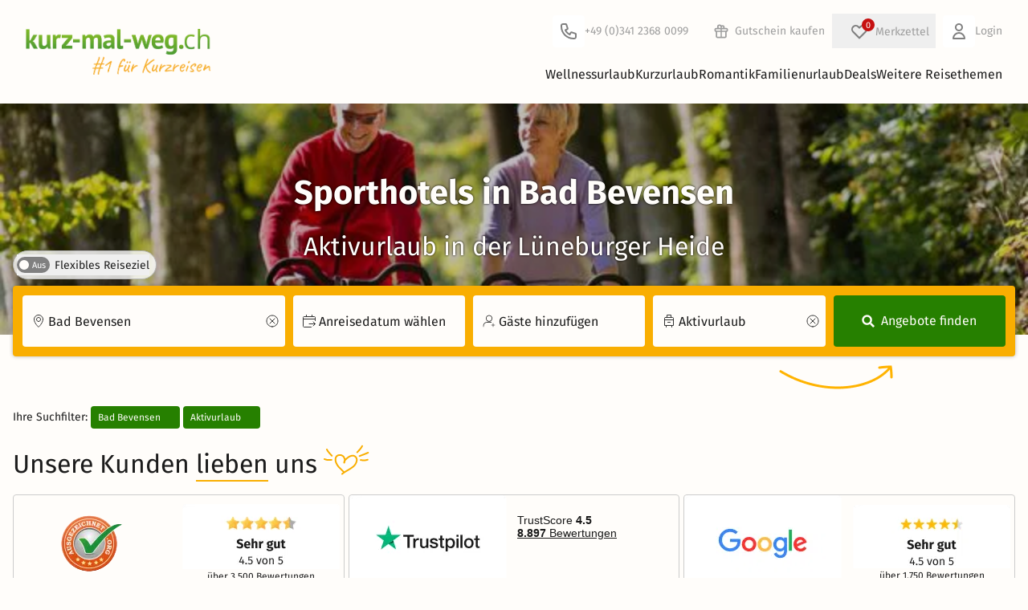

--- FILE ---
content_type: text/html; charset=UTF-8
request_url: https://www.kurz-mal-weg.ch/sporthotel-bad-bevensen
body_size: 95232
content:
<!DOCTYPE html>
<html lang="de" style="scroll-behavior: smooth">
<head>
    <script>
    window.environment = "prod";
    window.cookieConsentCookieName = "c3po";
    window.portalPageType = "seoSearch";
    window.pageCountryCode = "CH";
    window.exchangeCourseEuroToChf = 0.9277;
    window.initialTrackingEvents = [{"event":"page_view","page_type":"landing"}]
    window.itemPool = {"ar_34972":{"item_id":"34972","item_name":"3-Tages-Sinfonie","index":1,"item_brand":"KMW","item_category":"arrangement","item_list_id":"search","price":378.0,"contract_type":"VA"},"ar_189787":{"item_id":"189787","item_name":"4 Tage Freundinnen-Auszeit / M\u00e4dels-Wellness & Dinner","index":2,"item_brand":"KMW","item_category":"arrangement","item_list_id":"search","price":309.0,"contract_type":"VM"},"ar_46182":{"item_id":"46182","item_name":"Ostern 'Das versteckte Ei'","index":3,"item_brand":"KMW","item_category":"arrangement","item_list_id":"search","price":505.0,"contract_type":"VA"},"ar_46198":{"item_id":"46198","item_name":"Geniessertage in der L\u00fcneburger Heide","index":4,"item_brand":"KMW","item_category":"arrangement","item_list_id":"search","price":280.0,"contract_type":"VA"},"ar_66706":{"item_id":"66706","item_name":"Alles Heide 4 N\u00e4chte","index":5,"item_brand":"KMW","item_category":"arrangement","item_list_id":"search","price":475.0,"contract_type":"VA"},"ar_194501":{"item_id":"194501","item_name":"Alles Heide 7 N\u00e4chte","index":6,"item_brand":"KMW","item_category":"arrangement","item_list_id":"search","price":812.0,"contract_type":"VA"},"ar_198874":{"item_id":"198874","item_name":"Tapetenwechsel leicht gemacht","index":7,"item_brand":"KMW","item_category":"arrangement","item_list_id":"search","price":784.0,"contract_type":"VA"},"ar_10492319":{"item_id":"10492319","item_name":"L\u00fcneburger Heide | 3 f\u00fcr 2 N\u00e4chte genie\u00dfen | Clever sparen","index":8,"item_brand":"KU","item_category":"arrangement","item_list_id":"search","price":217.5,"contract_type":"VM"},"ar_10492320":{"item_id":"10492320","item_name":"Kurz entspannen in der L\u00fcneburger Heide - Winterzauber","index":9,"item_brand":"KU","item_category":"arrangement","item_list_id":"search","price":120.0,"contract_type":"VM"},"ar_10484946":{"item_id":"10484946","item_name":" 3 Tage Wellness-Auszeit in der L\u00fcneburger Heide ","index":10,"item_brand":"KU","item_category":"arrangement","item_list_id":"search","price":384.5,"contract_type":"VA"},"ar_10366352":{"item_id":"10366352","item_name":"Die Salz- und Hansestadt L\u00fcneburg erkunden im Heide Hotel Reinstorf | 1 Nacht","index":11,"item_brand":"KU","item_category":"arrangement","item_list_id":"search","price":69.5,"contract_type":"VM"},"ar_10364075":{"item_id":"10364075","item_name":"Summerdeal= \u201eEndlich Wochenende\u201c im 4****-Sterne Ringhotel F\u00e4hrhaus inkl. Halbpension | 2 N\u00e4chte","index":12,"item_brand":"KU","item_category":"arrangement","item_list_id":"search","price":239.0,"contract_type":"VM"},"ar_10366353":{"item_id":"10366353","item_name":"Die Salz- und Hansestadt L\u00fcneburg erkunden im Heide Hotel Reinstorf | 2 N\u00e4chte","index":13,"item_brand":"KU","item_category":"arrangement","item_list_id":"search","price":139.0,"contract_type":"VM"},"ar_10366355":{"item_id":"10366355","item_name":"Die Salz- und Hansestadt L\u00fcneburg erkunden im Heide Hotel Reinstorf | 4 N\u00e4chte","index":14,"item_brand":"KU","item_category":"arrangement","item_list_id":"search","price":218.0,"contract_type":"VM"},"ar_10112560":{"item_id":"10112560","item_name":"Sonne zum Schnuppern inkl. Eintritt Jod-Sole-Therme","index":15,"item_brand":"KU","item_category":"arrangement","item_list_id":"search","price":325.0,"contract_type":"VA"},"ar_10486388":{"item_id":"10486388","item_name":"3 Tage Aloe Vera Relax ","index":16,"item_brand":"KU","item_category":"arrangement","item_list_id":"search","price":434.5,"contract_type":"VA"},"ar_10366354":{"item_id":"10366354","item_name":"Die Salz- und Hansestadt L\u00fcneburg erkunden- 4 Tage im Heide Hotel Reinstorf ","index":17,"item_brand":"KU","item_category":"arrangement","item_list_id":"search","price":208.5,"contract_type":"VM"},"ar_10479012":{"item_id":"10479012","item_name":"Kurzurlaub in der L\u00fcneburger Heide inkl. Massage ","index":18,"item_brand":"KU","item_category":"arrangement","item_list_id":"search","price":277.0,"contract_type":"VA"},"ar_10154929":{"item_id":"10154929","item_name":"Sonnenwellness in der L\u00fcneburger Heide inkl. Eintritt Jod-Sole-Therme","index":19,"item_brand":"KU","item_category":"arrangement","item_list_id":"search","price":350.0,"contract_type":"VA"},"ar_10182909":{"item_id":"10182909","item_name":"Kurz & Gut - 3 Erholungstage in Bad Bevensen","index":20,"item_brand":"KU","item_category":"arrangement","item_list_id":"search","price":181.0,"contract_type":"VA"},"ar_10484458":{"item_id":"10484458","item_name":"Wellness-Tage in der L\u00fcneburger Heide inkl. Massage & Abendessen| 3 Tage","index":21,"item_brand":"KU","item_category":"arrangement","item_list_id":"search","price":299.0,"contract_type":"VA"},"ar_10422203":{"item_id":"10422203","item_name":"Sonnige Ruhe inkl. Eintritt Jod-Sole-Therme","index":22,"item_brand":"KU","item_category":"arrangement","item_list_id":"search","price":535.0,"contract_type":"VA"},"ar_10484955":{"item_id":"10484955","item_name":"Last Minute Urlaub = Entspannen & Genie\u00dfen in der L\u00fcneburger Heide","index":23,"item_brand":"KU","item_category":"arrangement","item_list_id":"search","price":634.5,"contract_type":"VA"},"ar_10178353":{"item_id":"10178353","item_name":" Last Minute Deal = Romantische \u201eZeit f\u00fcr uns\u201c inkl. Candle-Light Dinner & Massage | 2 N\u00e4chte","index":24,"item_brand":"KU","item_category":"arrangement","item_list_id":"search","price":269.0,"contract_type":"VM"},"ar_10169853":{"item_id":"10169853","item_name":"Abstand vom Alltag - 4 Wellnesstage in Bad Bevensen inkl. Therme & R\u00fcckenmassage","index":25,"item_brand":"KU","item_category":"arrangement","item_list_id":"search","price":392.0,"contract_type":"VA"},"ar_10084651":{"item_id":"10084651","item_name":"10% Aktion= \"Harmonie der Sinne\" in der L\u00fcneburger Heide inkl. Wellness-Kosmetik & Massage","index":26,"item_brand":"KU","item_category":"arrangement","item_list_id":"search","price":420.5,"contract_type":"VM"},"ar_10169851":{"item_id":"10169851","item_name":"Wellness- Ostertage in Bad Bevensen inkl. Therme","index":27,"item_brand":"KU","item_category":"arrangement","item_list_id":"search","price":476.0,"contract_type":"VA"}}
    window.portalEventTracking = true
    window.agent = "kmw"
    window.offerDummyImageSrc = "https://cdn.kurz-mal-weg.de/image/statics/kmw_offer_dummy.png"

            window.semSmpl = false;
    
            window.fromSmpl = false;
    
            window.filterCollector = {
            search_location: 'Bad Bevensen',
            search_start_date: '',
            search_duration: 0,
            search_number_of_guests: 0,             search_theme: [2],
            search_details: {
                radius_distance: '20km',
                price_min: 70,
                price_max: 966,
                length_of_stay: null,                 user_score_min: 0,
                hotel_stars_min: 0,
                catering: [],
            },
            num_results: 33,
            num_results_shown: 27,
            results_page: 1,
        };
    </script>
    <script>
    function getCookieValue(name) {
        const cookies = document.cookie.split('; ');
        for (let cookie of cookies) {
            if (cookie.startsWith(`${name}=`)) {
                return cookie.substring(name.length + 1);
            }
        }
        return null;
    }
    function readCookieAsJson(name) {
        const cookieValue = getCookieValue(name);
        if (!cookieValue) {
            return null;
        }
        try {
            return JSON.parse(decodeURIComponent(cookieValue));
        } catch (error) {
            return null;
        }
    }
    function hasAdStorage(cookieName) {
        const cookie = readCookieAsJson(cookieName);
        if (
            !cookie ||
            typeof cookie !== "object" ||
            !("accepted" in cookie)
        ) {
            return false;
        }
        const { accepted } =  cookie;

        return Array.isArray(accepted) && accepted.includes('analytics_storage');
    }

    window["optimizely"] = window["optimizely"] || [];
    window["optimizely"].push({
        "type": "optOut",
        "isOptOut": !hasAdStorage(window.cookieConsentCookieName)
    });
</script>
<script src="https://cdn.optimizely.com/js/5870640683548672.js"></script>
        <link rel="preconnect" href="https://assets.kurz-mal-weg.de/" crossorigin>
    <link rel="dns-prefetch" href="https://assets.kurz-mal-weg.de/">
    <link rel="preconnect" href="https://cdn.kurz-mal-weg.de/" crossorigin>
    <link rel="dns-prefetch" href="https://cdn.kurz-mal-weg.de/">
    <meta charset="UTF-8">
                        <meta name="robots" content="index, follow, max-image-preview:large">
    <meta name="viewport" content="width=device-width, initial-scale=1, minimum-scale=1, maximum-scale=1.0, user-scalable=no">
    <meta http-equiv="X-UA-Compatible" content="IE=11" />
                <meta name="title" content="Sporthotel in Bad Bevensen zu Top-Konditionen | Ab 65 CHF | kurz-mal-weg.ch">
        <meta name="description" content="Verbringen Sie Ihren Aktivurlaub im schönen Bad Bevensen und profitieren Sie von einer schönen Mischung aus Wandern, Radfahren und Wellness.">
    
    <title>    Sporthotel in Bad Bevensen zu Top-Konditionen | Ab 65 CHF | kurz-mal-weg.ch
</title>
                            <link rel="canonical"
                  href="https://www.kurz-mal-weg.ch/sporthotel-bad-bevensen"/>
            
            <link rel="shortcut icon" type="image/png" href="/favicon-16.png">
        <link rel="shortcut icon" type="image/jpg" href="/Favicon_48x48.jpg">
        <link rel="shortcut icon" type="image/jpg" href="/Favicon_96x96.jpg">
        <link rel="apple-touch-icon" sizes="192x192" href="/apple-touch-icon.png">
    
    
    <link rel="alternate" href="https://www.kurz-mal-weg.de/sporthotel-bad-bevensen" hreflang="de-DE"/>
    <link rel="alternate" href="https://www.kurz-mal-weg.at/sporthotel-bad-bevensen" hreflang="de-AT"/>
    <link rel="alternate" href="https://www.kurz-mal-weg.ch/sporthotel-bad-bevensen" hreflang="de-CH"/>

            <link crossorigin rel="stylesheet" href="/build/vite/assets/build/tw/scss_tw/critical-Cx7M5u2M.css">
    
    
    <link rel="preload" as="font" type="font/woff2" href="/fonts/firasans/va9E4kDNxMZdWfMOD5Vvl4jLazX3dA.woff2" crossorigin>
<link rel="preload" as="font" type="font/woff2" href="/fonts/firasans/va9B4kDNxMZdWfMOD5VnZKveRhf6Xl7Glw.woff2" crossorigin>
<link rel="preload" as="font" type="font/woff2" href="/fonts/firasans/va9B4kDNxMZdWfMOD5VnLK3eRhf6Xl7Glw.woff2" crossorigin>
<style>
    /* latin */
    @font-face {
        font-family: 'Fira Sans';
        font-style: normal;
        font-weight: 400;
        font-display: swap;
        src: url(/fonts/firasans/va9E4kDNxMZdWfMOD5Vvl4jLazX3dA.woff2) format('woff2');
        unicode-range: U+0000-00FF, U+0131, U+0152-0153, U+02BB-02BC, U+02C6, U+02DA, U+02DC, U+2000-206F, U+2074, U+20AC, U+2122, U+2191, U+2193, U+2212, U+2215, U+FEFF, U+FFFD;
    }
    /* latin */
    @font-face {
        font-family: 'Fira Sans';
        font-style: normal;
        font-weight: 500;
        font-display: swap;
        src: url(/fonts/firasans/va9B4kDNxMZdWfMOD5VnZKveRhf6Xl7Glw.woff2) format('woff2');
        unicode-range: U+0000-00FF, U+0131, U+0152-0153, U+02BB-02BC, U+02C6, U+02DA, U+02DC, U+2000-206F, U+2074, U+20AC, U+2122, U+2191, U+2193, U+2212, U+2215, U+FEFF, U+FFFD;
    }
    /* latin */
    @font-face {
        font-family: 'Fira Sans';
        font-style: normal;
        font-weight: 700;
        font-display: swap;
        src: url(/fonts/firasans/va9B4kDNxMZdWfMOD5VnLK3eRhf6Xl7Glw.woff2) format('woff2');
        unicode-range: U+0000-00FF, U+0131, U+0152-0153, U+02BB-02BC, U+02C6, U+02DA, U+02DC, U+2000-206F, U+2074, U+20AC, U+2122, U+2191, U+2193, U+2212, U+2215, U+FEFF, U+FFFD;
    }
</style>

    <script defer>
        // https://github.com/filamentgroup/loadCSS
        !function(e){"use strict"
            var n=function(n,t,o){function i(e){return f.body?e():void setTimeout(function(){i(e)})}var d,r,a,l,f=e.document,s=f.createElement("link"),u=o||"all"
                return t?d=t:(r=(f.body||f.getElementsByTagName("head")[0]).childNodes,d=r[r.length-1]),a=f.styleSheets,s.rel="stylesheet",s.href=n,s.media="only x",i(function(){d.parentNode.insertBefore(s,t?d:d.nextSibling)}),l=function(e){for(var n=s.href,t=a.length;t--;)if(a[t].href===n)return e()
                    setTimeout(function(){l(e)})},s.addEventListener&&s.addEventListener("load",function(){this.media=u}),s.onloadcssdefined=l,l(function(){s.media!==u&&(s.media=u)}),s}
            "undefined"!=typeof exports?exports.loadCSS=n:e.loadCSS=n}("undefined"!=typeof global?global:this)
    </script>

    <script>
        (function () {
            window.onpageshow = function(event) {
                if (event.persisted) {
                    window.location.reload();
                }
            };
        })()
    </script>

        
    

</head>



<body id="kmwPortalPageBody">


<div id="kmwPortalMainPageWrap" page="seoSearch">
            <div x-data="topinfobar()">
            <template x-if="showInfobar">
                <div class="mainPageInfoBar relative z-[var(--z-main-navigation)]">
                    <template x-for="item in infobar">
                        <div class="relative">
                            <template x-if="item.isActive" >
                                <div :class="'infobar_'+item.ident">
                                    <button class="absolute top-0 right-4 kmw-btn-text kmw-btn-close" type="button" x-on:click="item.isActive=false;closeInfoBar(item.ident)">X</button>
                                    <div x-html="item.markedText" :class="{'normal' : item.type === 1, 'important' : item.type === 2, 'black' : item.type === 3}"></div>
                                </div>
                            </template>
                        </div>
                    </template>
                </div>
            </template>
        </div>
    
            <header class="kmw-header relative bg-white z-[var(--z-main-navigation)]" x-data="mainnavifunctions()">
    <div class="py-2 md:py-4 max-w-7xl mx-auto px-4 sm:px-6 lg:px-8">
        <div class="flex items-center gap-4 shrink-0">
            <div class="kmw-header-logo">
                




<a class="flex font-medium items-center"
     href="https://www.kurz-mal-weg.ch" title="www.kurz-mal-weg.ch" element="home" placement="header"
    x-data="callToActionTrack()"
    x-on:click="clickOnNavigation(
        $event,
        {
            elementName: 'home',
            placement: 'header',
            link: 'https://www.kurz-mal-weg.ch',
        },
        '_self')">
    




<img class="" src="https://cdn.kurz-mal-weg.de/image/statics/logos/kmw_logo_print_wort_rechts_ch.png" alt="Kurz mal weg Logo" width="285" height="70" />

</a>

            </div>
            <div id="headerNavigation" class="w-full kmw-header-navigation">
               
    <div class="kmw-header-navigation-interaction items-center">
        <div>
            


<a class="kmw-link-functions items-center md:mr-4 flex"
    event="clickOnTel" href="tel:+4934123680099" element="Kundenservice" placement="header"
   x-data="callToActionTrack()"
   x-on:click="clickOnTel(
       $event,
       {
            elementName: 'Kundenservice',
            placement: 'header',
            link: 'tel:+4934123680099',
            
        },
      '_self')">
    <svg viewBox="0 0 40 40" width="40">
                    <path d="M0 4C0 1.79086 1.79086 0 4 0H36C38.2091 0 40 1.79086 40 4V36C40 38.2091 38.2091 40 36 40H4C1.79086 40 0 38.2091 0 36V4Z" fill="white"/>
                    <path d="M17.2279 11.6838L16.2792 12L16.2792 12L17.2279 11.6838ZM18.7257 16.1772L17.7771 16.4934L18.7257 16.1772ZM18.2243 17.3879L18.6715 18.2823L18.6715 18.2823L18.2243 17.3879ZM15.967 18.5165L15.5198 17.6221C15.0398 17.8621 14.8348 18.4383 15.0554 18.9275L15.967 18.5165ZM21.4835 24.033L21.0725 24.9446C21.5618 25.1652 22.1379 24.9602 22.3779 24.4802L21.4835 24.033ZM22.6121 21.7757L21.7177 21.3285L22.6121 21.7757ZM23.8228 21.2743L23.5066 22.2229L23.5066 22.2229L23.8228 21.2743ZM28.3162 22.7721L28.6325 21.8234L28.3162 22.7721ZM13 10C11.3431 10 10 11.3431 10 13H12C12 12.4477 12.4477 12 13 12V10ZM16.2792 10H13V12H16.2792V10ZM18.1766 11.3675C17.9044 10.5509 17.1401 10 16.2792 10V12L16.2792 12L18.1766 11.3675ZM19.6744 15.861L18.1766 11.3675L16.2792 12L17.7771 16.4934L19.6744 15.861ZM18.6715 18.2823C19.5617 17.8372 19.9892 16.8052 19.6744 15.861L17.7771 16.4934L17.7771 16.4934L18.6715 18.2823ZM16.4142 19.4109L18.6715 18.2823L17.7771 16.4934L15.5198 17.6221L16.4142 19.4109ZM21.8945 23.1214C19.6721 22.1194 17.8806 20.3279 16.8786 18.1055L15.0554 18.9275C16.2579 21.5946 18.4054 23.7421 21.0725 24.9446L21.8945 23.1214ZM21.7177 21.3285L20.5891 23.5858L22.3779 24.4802L23.5066 22.2229L21.7177 21.3285ZM24.139 20.3256C23.1948 20.0108 22.1628 20.4383 21.7177 21.3285L23.5066 22.2229L23.5066 22.2229L24.139 20.3256ZM28.6325 21.8234L24.139 20.3256L23.5066 22.2229L28 23.7208L28.6325 21.8234ZM30 23.7208C30 22.8599 29.4491 22.0956 28.6325 21.8234L28 23.7208H30ZM30 27V23.7208H28V27H30ZM27 30C28.6569 30 30 28.6569 30 27H28C28 27.5523 27.5523 28 27 28V30ZM26 30H27V28H26V30ZM10 14C10 22.8366 17.1634 30 26 30V28C18.268 28 12 21.732 12 14H10ZM10 13V14H12V13H10Z" fill="#808080"/>
                </svg>
                <span class="hidden md:inline">
                     +49 (0)341 2368 0099
                </span>
            </a>
        </div>
        <div>
            

<a class="kmw-link-functions hidden md:flex items-center"
     href="/erlebnisgutscheine" title="Gutschein kaufen" element="Gutschein kaufen" placement="header_navigation"
    x-data="callToActionTrack()"
    x-on:click="clickOnNavigation(
        $event,
        {
            elementName: 'Gutschein kaufen',
            placement: 'header_navigation',
            link: '/erlebnisgutscheine',
        },
        '_self')">
                        <svg width="34" height="34" viewBox="0 0 40 40" fill="none">
                        <path d="M0 4C0 1.79086 1.79086 0 4 0H36C38.2091 0 40 1.79086 40 4V36C40 38.2091 38.2091 40 36 40H4C1.79086 40 0 38.2091 0 36V4Z" fill="none"/>
                        <path d="M20 16V29M20 16C20 16 20 14.5072 20 14C20 12.8954 20.8954 12 22 12C23.1046 12 24 12.8954 24 14C24 15.1046 23.1046 16 22 16C21.4027 16 20 16 20 16ZM20 16C20 16 20 14.0629 20 13.5C20 12.1193 18.8807 11 17.5 11C16.1193 11 15 12.1193 15 13.5C15 14.8807 16.1193 16 17.5 16C18.3178 16 20 16 20 16ZM13 20H27M13 20C11.8954 20 11 19.1046 11 18C11 16.8954 11.8954 16 13 16H27C28.1046 16 29 16.8954 29 18C29 19.1046 28.1046 20 27 20M13 20L13 27C13 28.1046 13.8954 29 15 29H25C26.1046 29 27 28.1046 27 27V20" stroke="#9e9e9e" stroke-width="2" stroke-linecap="round" stroke-linejoin="round"/>
                    </svg>
                                <span class="">Gutschein kaufen</span>
            </a>
        </div>
                <div >
            <div><div class="wishlist-container md:relative" x-data="wishlistData()" x-init="wishlistInit()"><button  x-data="overlayTrigger('wishlist')" x-bind="trigger" class="wishlist-button m-0 flex items-center md:relative kmw-link-functions" :class="{ 'wishlist-button-open': isVisible }" type="button"><span class="wish-list relative flex items-center md:ml-1.5"><span class="absolute bg-red kmw-t-0 " x-text="$store.wishlist.itemCount"></span><svg width="40" height="40" viewBox="0 0 40 40" fill="none" xmlns="http://www.w3.org/2000/svg"><path d="M0 4C0 1.79086 1.79086 0 4 0H36C38.2091 0 40 1.79086 40 4V36C40 38.2091 38.2091 40 36 40H4C1.79086 40 0 38.2091 0 36V4Z" fill="none"/><path d="M12.318 14.318C10.5607 16.0754 10.5607 18.9246 12.318 20.682L20.0001 28.364L27.682 20.682C29.4393 18.9246 29.4393 16.0754 27.682 14.318C25.9246 12.5607 23.0754 12.5607 21.318 14.318L20.0001 15.6361L18.682 14.318C16.9246 12.5607 14.0754 12.5607 12.318 14.318Z" stroke="#808080" stroke-width="2" stroke-linecap="round" stroke-linejoin="round"/></svg></span><span class="hidden md:inline">Merkzettel</span></button><template
     x-data="overlay(&#039;wishlist&#039;, {
        type: &#039;modal&#039;,
        isDismissable: true,
        preventScroll: true,
        closeOnBack: false,
        trapFocus: true
    })" x-bind="handler"

            x-teleport="body"
    ><div
        class="fixed inset-0 overflow-hidden bg-black/60 flex items-center justify-center p-3 z-[--z-modal-bg]"

         x-cloak x-transition.opacity x-bind="backdrop"
    ><div
            id="wishlist"
            class="pb-6 pt-8 relative bg-white flex flex-col rounded-sm overflow-hidden shadow-xl z-[--z-modal-bg] max-h-[90vh] w-full md:w-[800px]"

             x-bind="root" x-transition
        ><section
    class="overflow-y-auto grow px-4"

     tabindex="-1" role="dialog" x-bind="dialog"
><button class="absolute right-2 top-2 cursor-pointer" x-track:click.interaction="{elementName:'close_popup', placement:'wishlist'}" @click="$store.overlayHandler.close('wishlist'); $event.stopPropagation();"><svg viewBox="0 0 32 32" class="size-4 fill-grey-old hover:fill-global"><g><path d="M28.448 31.546l-14.682-14.688c-0.192-0.192-0.314-0.474-0.314-0.723s0.128-0.538 0.314-0.723l14.682-14.688c0.192-0.192 0.474-0.314 0.723-0.314s0.538 0.128 0.723 0.314l1.574 1.574c0.192 0.192 0.314 0.442 0.314 0.723 0 0.25-0.128 0.538-0.314 0.723l-12.378 12.39 12.384 12.384c0.192 0.192 0.314 0.474 0.314 0.723s-0.128 0.538-0.314 0.723l-1.574 1.574c-0.192 0.192-0.474 0.314-0.723 0.314s-0.538-0.115-0.73-0.307z"></path><path d="M3.731 0.723l14.688 14.688c0.192 0.192 0.314 0.474 0.314 0.723s-0.128 0.538-0.314 0.723l-14.688 14.688c-0.192 0.192-0.474 0.314-0.723 0.314s-0.538-0.128-0.723-0.314l-1.574-1.574c-0.192-0.192-0.314-0.442-0.314-0.723 0-0.25 0.128-0.538 0.314-0.723l12.384-12.384-12.384-12.397c-0.192-0.192-0.314-0.474-0.314-0.723s0.128-0.538 0.314-0.723l1.574-1.574c0.192-0.192 0.474-0.314 0.723-0.314s0.538 0.122 0.723 0.314z"></path></g></svg><span class="sr-only">Close</span></button><template x-if="$store.wishlist.wishlist.length > 0"><div class="flex flex-col"><div class="kmw-h2">Ihr Merkzettel</div><div class="kmw-wishlist-modal-list pb-4"><template x-for="(wishlistItem, index) in $store.wishlist.wishlist"><div class="wishlist-item flex flex-col sm:grid grid-cols-5 sm:gap-4 relative rounded-md overflow-hidden shrink-0 shadow-global sm:shadow-none sm:py-2.5 sm:border-b sm:border-grey sm:rounded-none"><div class="relative"><img loading="lazy" 
                                    class="w-full md:rounded-sm" 
                                    :src="`${wishlistItem.img}${wishlistItem.img.includes('?') ? '&' : '?'}height=400&aspect_ratio=4:3`" 
                                    onerror="this.onerror=null;this.src='https://cdn.kurz-mal-weg.de/image/statics/kmw_offer_dummy.png';"><div class="text-right flex-1 h-full absolute top-4 right-4 block sm:hidden"><button class="delete-wishlist-item kmw-tooltip kmw-tt-left kmw-btn kmw-btn-text size-8 flex items-center justify-center"
                                                x-on:click="removeFromWishlist(wishlistItem)" data-tooltip="Angebot entfernen"><div class="bg-white size-full rounded-full absolute inset-0 shadow-sm"></div><i class="fa-solid fa-heart text-red relative align-middle text-[18px]"></i></button></div></div><div class="col-span-3 flex flex-col justify-between px-4 pt-3.5 pb-0 sm:p-0 border-x border-line-border-grey/60 sm:border-none"><div class="flex flex-col"><div class="wishlist-item-name font-bold" x-text="wishlistItem.name"></div><template x-if="!wishlistItem.isMusical"><div class="flex gap-1.5 py-1 items-center"><span x-text="wishlistItem.hotelName" class="truncate"></span><template x-if="wishlistItem.stars"><span x-data="providerStarsData()" x-init="generateStars()" class="whitespace-nowrap kmw-provider-stars flex items-center"><template x-for="n in starsArr[0]"><!----><svg viewBox="0 0 12 12" class="icon-starFull inline"><use xlink:href="/images/icons/icon_stars.svg#icon-starFull"></use></svg><!----></template><!----><template x-if="starsArr[1]"><!----><svg viewBox="0 0 12 12" class="icon-starHalf inline"><use xlink:href="/images/icons/icon_stars.svg#icon-starHalf"></use></svg><!----></template></span></template></div></template><div x-text="wishlistItem.location"></div></div><div><span x-show="!wishlistItem.isMusical" x-text="buildDurationString(wishlistItem)"></span><span class="font-bold text-xl ml-1" x-text="wishlistItem.priceFormatted"></span></div></div><div class="flex flex-col p-4 pt-0 border border-t-0 rounded-b-md border-line-border-grey/60 sm:border-none sm:p-0"><div class="text-right flex-1 h-full hidden sm:block"><button class="delete-wishlist-item kmw-tooltip kmw-tt-left kmw-btn kmw-btn-text" x-on:click="removeFromWishlist(wishlistItem)" data-tooltip="Angebot entfernen"><i class="fa-solid fa-heart fa-xl text-red"></i></button></div><div class="text-center"><a class="kmw-btn kmw-btn-primary kmw-btn-small w-full block mt-2 sm:mt-0" x-bind="maskedOfferUrl(wishlistItem.url, wishlistItem.id)">Zum Angebot</a></div></div></div></template></div></div></template><template x-if="$store.wishlist.wishlist.length === 0"><div class="flex flex-col"><div class="kmw-h2 mb-2 sm:mb-4">Ihr Merkzettel ist leer</div><div class="flex flex-col sm:grid sm:grid-cols-[1fr_4fr] md:grid-cols-[1fr_3fr] gap-2 sm:gap-4 mb-6"><div class="h-full"><img
                                loading="lazy"
                                class="rounded-sm w-full h-full object-cover"
                                width="640"
                                height="426"
                                src="https://cdn.kurz-mal-weg.de/image/statics/empty_wishlist.jpeg"
                                sizes="(min-width: 640px) 20vw, 90vw"
                                srcset="
                                    https://cdn.kurz-mal-weg.de/image/statics/empty_wishlist.jpeg?width=320&quality=80 320w,
                                    https://cdn.kurz-mal-weg.de/image/statics/empty_wishlist.jpeg?width=480&quality=80 480w,
                                    https://cdn.kurz-mal-weg.de/image/statics/empty_wishlist.jpeg?width=640&quality=80 640w
                                "
                                alt=""
                            ></div><div class="flex flex-col justify-between gap-2"><div class="text-base">Ob Wellnessurlaub, Städtereisen oder Familienurlaub – speichern Sie Ihre Favoriten auf dem Merkzettel und behalten Sie den Überblick.</div><div class="flex sm:justify-end"><button
    class="rounded-sm px-4 py-2 box-border border border-[transparent] max-h-[64px] flex items-center justify-center disabled:cursor-auto disabled:bg-white bg-primary text-white hover:bg-green-light active:bg-green-dark disabled:border-primary disabled:text-grey-dark text-xs w-full sm:w-fit"

     type="button" x-bind="maskedSmplSearch(true)"
>
    Jetzt Angebote finden</button></div></div></div><div class="grid grid-cols-[auto_1fr] gap-4 bg-global-background-lightblue rounded-sm p-4 items-center"><i class="fa-duotone fa-regular fa-heart fa-3x [--fa-primary-color:var(--hsl-color-red)] [--fa-secondary-color:white]"></i><div><b>So fügen Sie Angebote zum Merkzettel hinzu</b><br/>
                            Klicken Sie einfach auf das Herzsymbol bei einem Angebot, um es dem Merkzettel hinzuzufügen. So können Sie Ihre Favoriten jederzeit wiederfinden!
                        </div></div></div></template></section></div></div></template></div></div>        </div>
        <div>
            

<a class="kmw-link-functions hidden md:flex items-center"
     href="/login" title="Login" element="Login" placement="header_navigation"
    x-data="callToActionTrack()"
    x-on:click="clickOnNavigation(
        $event,
        {
            elementName: 'Login',
            placement: 'header_navigation',
            link: '/login',
        },
        '_self')">
    <svg width="40" height="40" viewBox="0 0 40 40" fill="none" xmlns="http://www.w3.org/2000/svg">
                    <path d="M0 4C0 1.79086 1.79086 0 4 0H36C38.2091 0 40 1.79086 40 4V36C40 38.2091 38.2091 40 36 40H4C1.79086 40 0 38.2091 0 36V4Z" fill="white"/>
                    <path d="M24 15C24 17.2091 22.2091 19 20 19C17.7909 19 16 17.2091 16 15C16 12.7909 17.7909 11 20 11C22.2091 11 24 12.7909 24 15Z" stroke="#808080" stroke-width="2" stroke-linecap="round" stroke-linejoin="round"/>
                    <path d="M20 22C16.134 22 13 25.134 13 29H27C27 25.134 23.866 22 20 22Z" stroke="#808080" stroke-width="2" stroke-linecap="round" stroke-linejoin="round"/>
                </svg>
                Login
            </a>
        </div>
                    <div class="md:hidden text-right p-2.5">
                <div class="kmw-menu-toggle inline-block" @click="menuOpen = true;layer = false">
                    <svg width="20" height="20" viewBox="0 0 20 20" xmlns="http://www.w3.org/2000/svg">
                        <rect y="9" width="20" height="2"/>
                        <rect y="3" width="20" height="2"/>
                        <rect y="15" width="20" height="2"/>
                    </svg>
                </div>
            </div>
            </div>

                <div class="kmw-header-navigation-main" @mouseleave="hideLayerNaviSubOnOverlayer();">
                                            <nav class="hidden md:flex justify-end gap-4 kmw-header-navigation-main-wrap" :class="{'hidden' : !menuOpen}">
                            <div class="md:hidden  cursor-pointer text-right h-12" x-show="menuOpen" @click="menuOpen = false;layer = false">
                            <span class="float-right mt-2 mr-2 cursor-pointer">
                                <svg viewBox="0 0 32 32" class="icon-close float-right" style="height: 16px; width:16px;">
                                    <g>
                                        <path d="M28.448 31.546l-14.682-14.688c-0.192-0.192-0.314-0.474-0.314-0.723s0.128-0.538 0.314-0.723l14.682-14.688c0.192-0.192 0.474-0.314 0.723-0.314s0.538 0.128 0.723 0.314l1.574 1.574c0.192 0.192 0.314 0.442 0.314 0.723 0 0.25-0.128 0.538-0.314 0.723l-12.378 12.39 12.384 12.384c0.192 0.192 0.314 0.474 0.314 0.723s-0.128 0.538-0.314 0.723l-1.574 1.574c-0.192 0.192-0.474 0.314-0.723 0.314s-0.538-0.115-0.73-0.307z"></path>
                                        <path d="M3.731 0.723l14.688 14.688c0.192 0.192 0.314 0.474 0.314 0.723s-0.128 0.538-0.314 0.723l-14.688 14.688c-0.192 0.192-0.474 0.314-0.723 0.314s-0.538-0.128-0.723-0.314l-1.574-1.574c-0.192-0.192-0.314-0.442-0.314-0.723 0-0.25 0.128-0.538 0.314-0.723l12.384-12.384-12.384-12.397c-0.192-0.192-0.314-0.474-0.314-0.723s0.128-0.538 0.314-0.723l1.574-1.574c0.192-0.192 0.474-0.314 0.723-0.314s0.538 0.122 0.723 0.314z"></path>
                                    </g>
                                </svg>
                            </span>
                            </div>
                                                            <div class="kmw-header-navigation-main-link" @mouseover="showLayerNaviSubOnOver();" @click="selected !== 1 ? selected = 1 : selected = null">
                                    <div @click="selected === 1 || $store.MQ.mediaBreakPoint.viewport > 7">
                                        

<a class="kmw-link-navi"
     href="https://www.kurz-mal-weg.ch/wellnessurlaub" rel="" title="Wellnessurlaub" element="Wellnessurlaub" placement="main_menu"
    x-data="callToActionTrack()"
    x-on:click="clickOnNavigation(
        $event,
        {
            elementName: 'Wellnessurlaub',
            placement: 'main_menu',
            link: 'https://www.kurz-mal-weg.ch/wellnessurlaub',
        },
        '_self')">
    Wellnessurlaub
                                        </a>
                                    </div>
                                                                            <button class="md:hidden absolute top-2 right-1" type="button">
                                            <svg viewBox="0 0 32 32" style="height: 12px;width: 12px"
                                                 class="icon-arrowBottom transition-transform duration-700" :class="{'opened': selected === 1}">
                                                <use xlink:href="/images/icons/icon_arrows.svg#icon-arrowBottom"></use>
                                            </svg>
                                        </button>

                                        <div class="kmw-header-navigation-main-dropdown w-full" :class="{'open': selected === 1}">
                                                                                            

<a class="kmw-link-navi-sub"
     href="https://www.kurz-mal-weg.ch/wellness-wochenende" rel="" title="Wellness Wochenende" element="Wellnessurlaub &gt; Wellness Wochenende" placement="main_menu"
    x-data="callToActionTrack()"
    x-on:click="clickOnNavigation(
        $event,
        {
            elementName: 'Wellnessurlaub &gt; Wellness Wochenende',
            placement: 'main_menu',
            link: 'https://www.kurz-mal-weg.ch/wellness-wochenende',
        },
        '_self')">
    Wellness Wochenende
                                                </a>
                                                                                            

<a class="kmw-link-navi-sub"
     href="https://www.kurz-mal-weg.ch/wellness-wochenende-schweiz" rel="" title="Wellness Wochenende in der Schweiz" element="Wellnessurlaub &gt; Wellness Wochenende in der Schweiz" placement="main_menu"
    x-data="callToActionTrack()"
    x-on:click="clickOnNavigation(
        $event,
        {
            elementName: 'Wellnessurlaub &gt; Wellness Wochenende in der Schweiz',
            placement: 'main_menu',
            link: 'https://www.kurz-mal-weg.ch/wellness-wochenende-schweiz',
        },
        '_self')">
    Wellness Wochenende in der Schweiz
                                                </a>
                                                                                            

<a class="kmw-link-navi-sub"
     href="https://www.kurz-mal-weg.ch/wellnesshotel" rel="" title="Wellnesshotels" element="Wellnessurlaub &gt; Wellnesshotels" placement="main_menu"
    x-data="callToActionTrack()"
    x-on:click="clickOnNavigation(
        $event,
        {
            elementName: 'Wellnessurlaub &gt; Wellnesshotels',
            placement: 'main_menu',
            link: 'https://www.kurz-mal-weg.ch/wellnesshotel',
        },
        '_self')">
    Wellnesshotels
                                                </a>
                                                                                            

<a class="kmw-link-navi-sub"
     href="https://www.kurz-mal-weg.ch/wellnesshotel-schweiz" rel="" title="Wellnesshotels in der Schweiz" element="Wellnessurlaub &gt; Wellnesshotels in der Schweiz" placement="main_menu"
    x-data="callToActionTrack()"
    x-on:click="clickOnNavigation(
        $event,
        {
            elementName: 'Wellnessurlaub &gt; Wellnesshotels in der Schweiz',
            placement: 'main_menu',
            link: 'https://www.kurz-mal-weg.ch/wellnesshotel-schweiz',
        },
        '_self')">
    Wellnesshotels in der Schweiz
                                                </a>
                                                                                            

<a class="kmw-link-navi-sub"
     href="https://www.kurz-mal-weg.ch/wellnesshotel-oesterreich" rel="" title="Wellnesshotels in Österreich" element="Wellnessurlaub &gt; Wellnesshotels in Österreich" placement="main_menu"
    x-data="callToActionTrack()"
    x-on:click="clickOnNavigation(
        $event,
        {
            elementName: 'Wellnessurlaub &gt; Wellnesshotels in Österreich',
            placement: 'main_menu',
            link: 'https://www.kurz-mal-weg.ch/wellnesshotel-oesterreich',
        },
        '_self')">
    Wellnesshotels in Österreich
                                                </a>
                                                                                            

<a class="kmw-link-navi-sub"
     href="https://www.kurz-mal-weg.ch/wellness-ski-hotel-oesterreich" rel="" title="Wellness Ski Hotels in Österreich" element="Wellnessurlaub &gt; Wellness Ski Hotels in Österreich" placement="main_menu"
    x-data="callToActionTrack()"
    x-on:click="clickOnNavigation(
        $event,
        {
            elementName: 'Wellnessurlaub &gt; Wellness Ski Hotels in Österreich',
            placement: 'main_menu',
            link: 'https://www.kurz-mal-weg.ch/wellness-ski-hotel-oesterreich',
        },
        '_self')">
    Wellness Ski Hotels in Österreich
                                                </a>
                                                                                            

<a class="kmw-link-navi-sub"
     href="https://www.kurz-mal-weg.ch/wellnesshotel-tirol" rel="" title="Wellnesshotels in Tirol" element="Wellnessurlaub &gt; Wellnesshotels in Tirol" placement="main_menu"
    x-data="callToActionTrack()"
    x-on:click="clickOnNavigation(
        $event,
        {
            elementName: 'Wellnessurlaub &gt; Wellnesshotels in Tirol',
            placement: 'main_menu',
            link: 'https://www.kurz-mal-weg.ch/wellnesshotel-tirol',
        },
        '_self')">
    Wellnesshotels in Tirol
                                                </a>
                                                                                            

<a class="kmw-link-navi-sub"
     href="https://www.kurz-mal-weg.ch/wellnesshotel-deutschland" rel="" title="Wellnesshotels in Deutschland" element="Wellnessurlaub &gt; Wellnesshotels in Deutschland" placement="main_menu"
    x-data="callToActionTrack()"
    x-on:click="clickOnNavigation(
        $event,
        {
            elementName: 'Wellnessurlaub &gt; Wellnesshotels in Deutschland',
            placement: 'main_menu',
            link: 'https://www.kurz-mal-weg.ch/wellnesshotel-deutschland',
        },
        '_self')">
    Wellnesshotels in Deutschland
                                                </a>
                                                                                            

<a class="kmw-link-navi-sub"
     href="https://www.kurz-mal-weg.ch/wellnesshotel-schwarzwald" rel="" title="Wellnesshotels im Schwarzwald" element="Wellnessurlaub &gt; Wellnesshotels im Schwarzwald" placement="main_menu"
    x-data="callToActionTrack()"
    x-on:click="clickOnNavigation(
        $event,
        {
            elementName: 'Wellnessurlaub &gt; Wellnesshotels im Schwarzwald',
            placement: 'main_menu',
            link: 'https://www.kurz-mal-weg.ch/wellnesshotel-schwarzwald',
        },
        '_self')">
    Wellnesshotels im Schwarzwald
                                                </a>
                                                                                            

<a class="kmw-link-navi-sub"
     href="https://www.kurz-mal-weg.ch/wellnesshotel-bodensee" rel="" title="Wellnesshotels am Bodensee" element="Wellnessurlaub &gt; Wellnesshotels am Bodensee" placement="main_menu"
    x-data="callToActionTrack()"
    x-on:click="clickOnNavigation(
        $event,
        {
            elementName: 'Wellnessurlaub &gt; Wellnesshotels am Bodensee',
            placement: 'main_menu',
            link: 'https://www.kurz-mal-weg.ch/wellnesshotel-bodensee',
        },
        '_self')">
    Wellnesshotels am Bodensee
                                                </a>
                                                                                            

<a class="kmw-link-navi-sub"
     href="https://www.kurz-mal-weg.ch/wellnesshotel-allgaeu" rel="" title="Wellnesshotels im Allgäu" element="Wellnessurlaub &gt; Wellnesshotels im Allgäu" placement="main_menu"
    x-data="callToActionTrack()"
    x-on:click="clickOnNavigation(
        $event,
        {
            elementName: 'Wellnessurlaub &gt; Wellnesshotels im Allgäu',
            placement: 'main_menu',
            link: 'https://www.kurz-mal-weg.ch/wellnesshotel-allgaeu',
        },
        '_self')">
    Wellnesshotels im Allgäu
                                                </a>
                                                                                            

<a class="kmw-link-navi-sub"
     href="https://www.kurz-mal-weg.ch/spa-hotel" rel="" title="Spa Hotels" element="Wellnessurlaub &gt; Spa Hotels" placement="main_menu"
    x-data="callToActionTrack()"
    x-on:click="clickOnNavigation(
        $event,
        {
            elementName: 'Wellnessurlaub &gt; Spa Hotels',
            placement: 'main_menu',
            link: 'https://www.kurz-mal-weg.ch/spa-hotel',
        },
        '_self')">
    Spa Hotels
                                                </a>
                                                                                            

<a class="kmw-link-navi-sub"
     href="https://www.kurz-mal-weg.ch/last-minute-wellness" rel="" title="Last Minute Wellness" element="Wellnessurlaub &gt; Last Minute Wellness" placement="main_menu"
    x-data="callToActionTrack()"
    x-on:click="clickOnNavigation(
        $event,
        {
            elementName: 'Wellnessurlaub &gt; Last Minute Wellness',
            placement: 'main_menu',
            link: 'https://www.kurz-mal-weg.ch/last-minute-wellness',
        },
        '_self')">
    Last Minute Wellness
                                                </a>
                                                                                    </div>
                                                                    </div>
                                                            <div class="kmw-header-navigation-main-link" @mouseover="showLayerNaviSubOnOver();" @click="selected !== 2 ? selected = 2 : selected = null">
                                    <div @click="selected === 2 || $store.MQ.mediaBreakPoint.viewport > 7">
                                        

<a class="kmw-link-navi"
     href="https://www.kurz-mal-weg.ch/kurzurlaub" rel="" title="Kurzurlaub" element="Kurzurlaub" placement="main_menu"
    x-data="callToActionTrack()"
    x-on:click="clickOnNavigation(
        $event,
        {
            elementName: 'Kurzurlaub',
            placement: 'main_menu',
            link: 'https://www.kurz-mal-weg.ch/kurzurlaub',
        },
        '_self')">
    Kurzurlaub
                                        </a>
                                    </div>
                                                                            <button class="md:hidden absolute top-2 right-1" type="button">
                                            <svg viewBox="0 0 32 32" style="height: 12px;width: 12px"
                                                 class="icon-arrowBottom transition-transform duration-700" :class="{'opened': selected === 2}">
                                                <use xlink:href="/images/icons/icon_arrows.svg#icon-arrowBottom"></use>
                                            </svg>
                                        </button>

                                        <div class="kmw-header-navigation-main-dropdown w-full" :class="{'open': selected === 2}">
                                                                                            

<a class="kmw-link-navi-sub"
     href="https://www.kurz-mal-weg.ch/kurztrip" rel="" title="Kurztrips" element="Kurzurlaub &gt; Kurztrips" placement="main_menu"
    x-data="callToActionTrack()"
    x-on:click="clickOnNavigation(
        $event,
        {
            elementName: 'Kurzurlaub &gt; Kurztrips',
            placement: 'main_menu',
            link: 'https://www.kurz-mal-weg.ch/kurztrip',
        },
        '_self')">
    Kurztrips
                                                </a>
                                                                                            

<a class="kmw-link-navi-sub"
     href="https://www.kurz-mal-weg.ch/kurzurlaub-schweiz" rel="" title="Kurzurlaub in der Schweiz" element="Kurzurlaub &gt; Kurzurlaub in der Schweiz" placement="main_menu"
    x-data="callToActionTrack()"
    x-on:click="clickOnNavigation(
        $event,
        {
            elementName: 'Kurzurlaub &gt; Kurzurlaub in der Schweiz',
            placement: 'main_menu',
            link: 'https://www.kurz-mal-weg.ch/kurzurlaub-schweiz',
        },
        '_self')">
    Kurzurlaub in der Schweiz
                                                </a>
                                                                                            

<a class="kmw-link-navi-sub"
     href="https://www.kurz-mal-weg.ch/kurzurlaub-wellness" rel="" title="Kurzurlaub mit Wellness" element="Kurzurlaub &gt; Kurzurlaub mit Wellness" placement="main_menu"
    x-data="callToActionTrack()"
    x-on:click="clickOnNavigation(
        $event,
        {
            elementName: 'Kurzurlaub &gt; Kurzurlaub mit Wellness',
            placement: 'main_menu',
            link: 'https://www.kurz-mal-weg.ch/kurzurlaub-wellness',
        },
        '_self')">
    Kurzurlaub mit Wellness
                                                </a>
                                                                                            

<a class="kmw-link-navi-sub"
     href="https://www.kurz-mal-weg.ch/kurzurlaub-last-minute" rel="" title="Last Minute Kurzurlaub" element="Kurzurlaub &gt; Last Minute Kurzurlaub" placement="main_menu"
    x-data="callToActionTrack()"
    x-on:click="clickOnNavigation(
        $event,
        {
            elementName: 'Kurzurlaub &gt; Last Minute Kurzurlaub',
            placement: 'main_menu',
            link: 'https://www.kurz-mal-weg.ch/kurzurlaub-last-minute',
        },
        '_self')">
    Last Minute Kurzurlaub
                                                </a>
                                                                                    </div>
                                                                    </div>
                                                            <div class="kmw-header-navigation-main-link" @mouseover="showLayerNaviSubOnOver();" @click="selected !== 3 ? selected = 3 : selected = null">
                                    <div @click="selected === 3 || $store.MQ.mediaBreakPoint.viewport > 7">
                                        

<a class="kmw-link-navi"
     href="https://www.kurz-mal-weg.ch/romantikurlaub" rel="" title="Romantik" element="Romantik" placement="main_menu"
    x-data="callToActionTrack()"
    x-on:click="clickOnNavigation(
        $event,
        {
            elementName: 'Romantik',
            placement: 'main_menu',
            link: 'https://www.kurz-mal-weg.ch/romantikurlaub',
        },
        '_self')">
    Romantik
                                        </a>
                                    </div>
                                                                            <button class="md:hidden absolute top-2 right-1" type="button">
                                            <svg viewBox="0 0 32 32" style="height: 12px;width: 12px"
                                                 class="icon-arrowBottom transition-transform duration-700" :class="{'opened': selected === 3}">
                                                <use xlink:href="/images/icons/icon_arrows.svg#icon-arrowBottom"></use>
                                            </svg>
                                        </button>

                                        <div class="kmw-header-navigation-main-dropdown w-full" :class="{'open': selected === 3}">
                                                                                            

<a class="kmw-link-navi-sub"
     href="https://www.kurz-mal-weg.ch/romantikwochenende" rel="" title="Romantikwochenende" element="Romantik &gt; Romantikwochenende" placement="main_menu"
    x-data="callToActionTrack()"
    x-on:click="clickOnNavigation(
        $event,
        {
            elementName: 'Romantik &gt; Romantikwochenende',
            placement: 'main_menu',
            link: 'https://www.kurz-mal-weg.ch/romantikwochenende',
        },
        '_self')">
    Romantikwochenende
                                                </a>
                                                                                            

<a class="kmw-link-navi-sub"
     href="https://www.kurz-mal-weg.ch/romantisches-hotel" rel="" title="Romantische Hotels" element="Romantik &gt; Romantische Hotels" placement="main_menu"
    x-data="callToActionTrack()"
    x-on:click="clickOnNavigation(
        $event,
        {
            elementName: 'Romantik &gt; Romantische Hotels',
            placement: 'main_menu',
            link: 'https://www.kurz-mal-weg.ch/romantisches-hotel',
        },
        '_self')">
    Romantische Hotels
                                                </a>
                                                                                            

<a class="kmw-link-navi-sub"
     href="https://www.kurz-mal-weg.ch/romantisches-hotel-schweiz" rel="" title="Romantische Hotels in der Schweiz" element="Romantik &gt; Romantische Hotels in der Schweiz" placement="main_menu"
    x-data="callToActionTrack()"
    x-on:click="clickOnNavigation(
        $event,
        {
            elementName: 'Romantik &gt; Romantische Hotels in der Schweiz',
            placement: 'main_menu',
            link: 'https://www.kurz-mal-weg.ch/romantisches-hotel-schweiz',
        },
        '_self')">
    Romantische Hotels in der Schweiz
                                                </a>
                                                                                    </div>
                                                                    </div>
                                                            <div class="kmw-header-navigation-main-link" @mouseover="showLayerNaviSubOnOver();" @click="selected !== 4 ? selected = 4 : selected = null">
                                    <div @click="selected === 4 || $store.MQ.mediaBreakPoint.viewport > 7">
                                        

<a class="kmw-link-navi"
     href="https://www.kurz-mal-weg.ch/familienurlaub" rel="" title="Familienurlaub" element="Familienurlaub" placement="main_menu"
    x-data="callToActionTrack()"
    x-on:click="clickOnNavigation(
        $event,
        {
            elementName: 'Familienurlaub',
            placement: 'main_menu',
            link: 'https://www.kurz-mal-weg.ch/familienurlaub',
        },
        '_self')">
    Familienurlaub
                                        </a>
                                    </div>
                                                                            <button class="md:hidden absolute top-2 right-1" type="button">
                                            <svg viewBox="0 0 32 32" style="height: 12px;width: 12px"
                                                 class="icon-arrowBottom transition-transform duration-700" :class="{'opened': selected === 4}">
                                                <use xlink:href="/images/icons/icon_arrows.svg#icon-arrowBottom"></use>
                                            </svg>
                                        </button>

                                        <div class="kmw-header-navigation-main-dropdown w-full" :class="{'open': selected === 4}">
                                                                                            

<a class="kmw-link-navi-sub"
     href="https://www.kurz-mal-weg.ch/familienwochenende" rel="" title="Familienwochenende" element="Familienurlaub &gt; Familienwochenende" placement="main_menu"
    x-data="callToActionTrack()"
    x-on:click="clickOnNavigation(
        $event,
        {
            elementName: 'Familienurlaub &gt; Familienwochenende',
            placement: 'main_menu',
            link: 'https://www.kurz-mal-weg.ch/familienwochenende',
        },
        '_self')">
    Familienwochenende
                                                </a>
                                                                                            

<a class="kmw-link-navi-sub"
     href="https://www.kurz-mal-weg.ch/familienhotel" rel="" title="Familienhotels" element="Familienurlaub &gt; Familienhotels" placement="main_menu"
    x-data="callToActionTrack()"
    x-on:click="clickOnNavigation(
        $event,
        {
            elementName: 'Familienurlaub &gt; Familienhotels',
            placement: 'main_menu',
            link: 'https://www.kurz-mal-weg.ch/familienhotel',
        },
        '_self')">
    Familienhotels
                                                </a>
                                                                                            

<a class="kmw-link-navi-sub"
     href="https://www.kurz-mal-weg.ch/familienhotel-schweiz" rel="" title="Familienhotels in der Schweiz" element="Familienurlaub &gt; Familienhotels in der Schweiz" placement="main_menu"
    x-data="callToActionTrack()"
    x-on:click="clickOnNavigation(
        $event,
        {
            elementName: 'Familienurlaub &gt; Familienhotels in der Schweiz',
            placement: 'main_menu',
            link: 'https://www.kurz-mal-weg.ch/familienhotel-schweiz',
        },
        '_self')">
    Familienhotels in der Schweiz
                                                </a>
                                                                                            

<a class="kmw-link-navi-sub"
     href="https://www.kurz-mal-weg.ch/familienhotel-oesterreich" rel="" title="Familienhotels in Österreich" element="Familienurlaub &gt; Familienhotels in Österreich" placement="main_menu"
    x-data="callToActionTrack()"
    x-on:click="clickOnNavigation(
        $event,
        {
            elementName: 'Familienurlaub &gt; Familienhotels in Österreich',
            placement: 'main_menu',
            link: 'https://www.kurz-mal-weg.ch/familienhotel-oesterreich',
        },
        '_self')">
    Familienhotels in Österreich
                                                </a>
                                                                                            

<a class="kmw-link-navi-sub"
     href="https://www.kurz-mal-weg.ch/familienhotel-tirol" rel="" title="Familienhotels in Tirol" element="Familienurlaub &gt; Familienhotels in Tirol" placement="main_menu"
    x-data="callToActionTrack()"
    x-on:click="clickOnNavigation(
        $event,
        {
            elementName: 'Familienurlaub &gt; Familienhotels in Tirol',
            placement: 'main_menu',
            link: 'https://www.kurz-mal-weg.ch/familienhotel-tirol',
        },
        '_self')">
    Familienhotels in Tirol
                                                </a>
                                                                                            

<a class="kmw-link-navi-sub"
     href="https://www.kurz-mal-weg.ch/familienhotel-deutschland" rel="" title="Familienhotels in Deutschland" element="Familienurlaub &gt; Familienhotels in Deutschland" placement="main_menu"
    x-data="callToActionTrack()"
    x-on:click="clickOnNavigation(
        $event,
        {
            elementName: 'Familienurlaub &gt; Familienhotels in Deutschland',
            placement: 'main_menu',
            link: 'https://www.kurz-mal-weg.ch/familienhotel-deutschland',
        },
        '_self')">
    Familienhotels in Deutschland
                                                </a>
                                                                                            

<a class="kmw-link-navi-sub"
     href="https://www.kurz-mal-weg.ch/familienhotel-schwarzwald" rel="" title="Familienhotels im Schwarzwald" element="Familienurlaub &gt; Familienhotels im Schwarzwald" placement="main_menu"
    x-data="callToActionTrack()"
    x-on:click="clickOnNavigation(
        $event,
        {
            elementName: 'Familienurlaub &gt; Familienhotels im Schwarzwald',
            placement: 'main_menu',
            link: 'https://www.kurz-mal-weg.ch/familienhotel-schwarzwald',
        },
        '_self')">
    Familienhotels im Schwarzwald
                                                </a>
                                                                                            

<a class="kmw-link-navi-sub"
     href="https://www.kurz-mal-weg.ch/familienhotel-allgaeu" rel="" title="Familienhotels im Allgäu" element="Familienurlaub &gt; Familienhotels im Allgäu" placement="main_menu"
    x-data="callToActionTrack()"
    x-on:click="clickOnNavigation(
        $event,
        {
            elementName: 'Familienurlaub &gt; Familienhotels im Allgäu',
            placement: 'main_menu',
            link: 'https://www.kurz-mal-weg.ch/familienhotel-allgaeu',
        },
        '_self')">
    Familienhotels im Allgäu
                                                </a>
                                                                                            

<a class="kmw-link-navi-sub"
     href="https://www.kurz-mal-weg.ch/kinderhotel" rel="" title="Kinderhotels" element="Familienurlaub &gt; Kinderhotels" placement="main_menu"
    x-data="callToActionTrack()"
    x-on:click="clickOnNavigation(
        $event,
        {
            elementName: 'Familienurlaub &gt; Kinderhotels',
            placement: 'main_menu',
            link: 'https://www.kurz-mal-weg.ch/kinderhotel',
        },
        '_self')">
    Kinderhotels
                                                </a>
                                                                                            

<a class="kmw-link-navi-sub"
     href="https://www.kurz-mal-weg.ch/familienhotel-schweiz" rel="" title="Kinderhotels in der Schweiz" element="Familienurlaub &gt; Kinderhotels in der Schweiz" placement="main_menu"
    x-data="callToActionTrack()"
    x-on:click="clickOnNavigation(
        $event,
        {
            elementName: 'Familienurlaub &gt; Kinderhotels in der Schweiz',
            placement: 'main_menu',
            link: 'https://www.kurz-mal-weg.ch/familienhotel-schweiz',
        },
        '_self')">
    Kinderhotels in der Schweiz
                                                </a>
                                                                                            

<a class="kmw-link-navi-sub"
     href="https://www.kurz-mal-weg.ch/familienhotel-oesterreich" rel="" title="Kinderhotels in Österreich" element="Familienurlaub &gt; Kinderhotels in Österreich" placement="main_menu"
    x-data="callToActionTrack()"
    x-on:click="clickOnNavigation(
        $event,
        {
            elementName: 'Familienurlaub &gt; Kinderhotels in Österreich',
            placement: 'main_menu',
            link: 'https://www.kurz-mal-weg.ch/familienhotel-oesterreich',
        },
        '_self')">
    Kinderhotels in Österreich
                                                </a>
                                                                                            

<a class="kmw-link-navi-sub"
     href="https://www.kurz-mal-weg.ch/familienhotel-deutschland" rel="" title="Kinderhotels in Deutschland" element="Familienurlaub &gt; Kinderhotels in Deutschland" placement="main_menu"
    x-data="callToActionTrack()"
    x-on:click="clickOnNavigation(
        $event,
        {
            elementName: 'Familienurlaub &gt; Kinderhotels in Deutschland',
            placement: 'main_menu',
            link: 'https://www.kurz-mal-weg.ch/familienhotel-deutschland',
        },
        '_self')">
    Kinderhotels in Deutschland
                                                </a>
                                                                                            

<a class="kmw-link-navi-sub"
     href="https://www.kurz-mal-weg.ch/familienhotel-schwarzwald" rel="" title="Kinderhotels im Schwarzwald" element="Familienurlaub &gt; Kinderhotels im Schwarzwald" placement="main_menu"
    x-data="callToActionTrack()"
    x-on:click="clickOnNavigation(
        $event,
        {
            elementName: 'Familienurlaub &gt; Kinderhotels im Schwarzwald',
            placement: 'main_menu',
            link: 'https://www.kurz-mal-weg.ch/familienhotel-schwarzwald',
        },
        '_self')">
    Kinderhotels im Schwarzwald
                                                </a>
                                                                                    </div>
                                                                    </div>
                                                            <div class="kmw-header-navigation-main-link" @mouseover="showLayerNaviSubOnOver();" @click="selected !== 5 ? selected = 5 : selected = null">
                                    <div @click="selected === 5 || $store.MQ.mediaBreakPoint.viewport > 7">
                                        

<a class="kmw-link-navi"
     href="https://www.kurz-mal-weg.ch/top-deals" rel="" title="Deals" element="Deals" placement="main_menu"
    x-data="callToActionTrack()"
    x-on:click="clickOnNavigation(
        $event,
        {
            elementName: 'Deals',
            placement: 'main_menu',
            link: 'https://www.kurz-mal-weg.ch/top-deals',
        },
        '_self')">
    Deals
                                        </a>
                                    </div>
                                                                            <button class="md:hidden absolute top-2 right-1" type="button">
                                            <svg viewBox="0 0 32 32" style="height: 12px;width: 12px"
                                                 class="icon-arrowBottom transition-transform duration-700" :class="{'opened': selected === 5}">
                                                <use xlink:href="/images/icons/icon_arrows.svg#icon-arrowBottom"></use>
                                            </svg>
                                        </button>

                                        <div class="kmw-header-navigation-main-dropdown w-full" :class="{'open': selected === 5}">
                                                                                            

<a class="kmw-link-navi-sub"
     href="https://www.kurz-mal-weg.ch/hotel-deals" rel="" title="Hotel Deals" element="Deals &gt; Hotel Deals" placement="main_menu"
    x-data="callToActionTrack()"
    x-on:click="clickOnNavigation(
        $event,
        {
            elementName: 'Deals &gt; Hotel Deals',
            placement: 'main_menu',
            link: 'https://www.kurz-mal-weg.ch/hotel-deals',
        },
        '_self')">
    Hotel Deals
                                                </a>
                                                                                            

<a class="kmw-link-navi-sub"
     href="https://www.kurz-mal-weg.ch/wellness-deals" rel="" title="Wellness Deals" element="Deals &gt; Wellness Deals" placement="main_menu"
    x-data="callToActionTrack()"
    x-on:click="clickOnNavigation(
        $event,
        {
            elementName: 'Deals &gt; Wellness Deals',
            placement: 'main_menu',
            link: 'https://www.kurz-mal-weg.ch/wellness-deals',
        },
        '_self')">
    Wellness Deals
                                                </a>
                                                                                    </div>
                                                                    </div>
                                                            <div class="kmw-header-navigation-main-link" @mouseover="showLayerNaviSubOnOver();" @click="selected !== 6 ? selected = 6 : selected = null">
                                    <div @click="selected === 6 || $store.MQ.mediaBreakPoint.viewport > 7">
                                        

<a class="kmw-link-navi"
     href="https://www.kurz-mal-weg.ch/besondere-reisethemen" rel="" title="Weitere Reisethemen" element="Weitere Reisethemen" placement="main_menu"
    x-data="callToActionTrack()"
    x-on:click="clickOnNavigation(
        $event,
        {
            elementName: 'Weitere Reisethemen',
            placement: 'main_menu',
            link: 'https://www.kurz-mal-weg.ch/besondere-reisethemen',
        },
        '_self')">
    Weitere Reisethemen
                                        </a>
                                    </div>
                                                                            <button class="md:hidden absolute top-2 right-1" type="button">
                                            <svg viewBox="0 0 32 32" style="height: 12px;width: 12px"
                                                 class="icon-arrowBottom transition-transform duration-700" :class="{'opened': selected === 6}">
                                                <use xlink:href="/images/icons/icon_arrows.svg#icon-arrowBottom"></use>
                                            </svg>
                                        </button>

                                        <div class="kmw-header-navigation-main-dropdown w-full" :class="{'open': selected === 6}">
                                                                                            

<a class="kmw-link-navi-sub"
     href="https://www.kurz-mal-weg.ch/staedtereisen" rel="" title="Städtereisen" element="Weitere Reisethemen &gt; Städtereisen" placement="main_menu"
    x-data="callToActionTrack()"
    x-on:click="clickOnNavigation(
        $event,
        {
            elementName: 'Weitere Reisethemen &gt; Städtereisen',
            placement: 'main_menu',
            link: 'https://www.kurz-mal-weg.ch/staedtereisen',
        },
        '_self')">
    Städtereisen
                                                </a>
                                                                                            

<a class="kmw-link-navi-sub"
     href="https://www.kurz-mal-weg.ch/wochenendreisen" rel="" title="Wochenendreisen" element="Weitere Reisethemen &gt; Wochenendreisen" placement="main_menu"
    x-data="callToActionTrack()"
    x-on:click="clickOnNavigation(
        $event,
        {
            elementName: 'Weitere Reisethemen &gt; Wochenendreisen',
            placement: 'main_menu',
            link: 'https://www.kurz-mal-weg.ch/wochenendreisen',
        },
        '_self')">
    Wochenendreisen
                                                </a>
                                                                                            

<a class="kmw-link-navi-sub"
     href="https://www.kurz-mal-weg.ch/aktivurlaub" rel="" title="Aktivurlaub" element="Weitere Reisethemen &gt; Aktivurlaub" placement="main_menu"
    x-data="callToActionTrack()"
    x-on:click="clickOnNavigation(
        $event,
        {
            elementName: 'Weitere Reisethemen &gt; Aktivurlaub',
            placement: 'main_menu',
            link: 'https://www.kurz-mal-weg.ch/aktivurlaub',
        },
        '_self')">
    Aktivurlaub
                                                </a>
                                                                                            

<a class="kmw-link-navi-sub"
     href="https://www.kurz-mal-weg.ch/yoga-urlaub" rel="" title="Yoga Urlaub" element="Weitere Reisethemen &gt; Yoga Urlaub" placement="main_menu"
    x-data="callToActionTrack()"
    x-on:click="clickOnNavigation(
        $event,
        {
            elementName: 'Weitere Reisethemen &gt; Yoga Urlaub',
            placement: 'main_menu',
            link: 'https://www.kurz-mal-weg.ch/yoga-urlaub',
        },
        '_self')">
    Yoga Urlaub
                                                </a>
                                                                                            

<a class="kmw-link-navi-sub"
     href="https://www.kurz-mal-weg.ch/therme-mit-uebernachtung" rel="" title="Thermenurlaub" element="Weitere Reisethemen &gt; Thermenurlaub" placement="main_menu"
    x-data="callToActionTrack()"
    x-on:click="clickOnNavigation(
        $event,
        {
            elementName: 'Weitere Reisethemen &gt; Thermenurlaub',
            placement: 'main_menu',
            link: 'https://www.kurz-mal-weg.ch/therme-mit-uebernachtung',
        },
        '_self')">
    Thermenurlaub
                                                </a>
                                                                                            

<a class="kmw-link-navi-sub"
     href="https://www.kurz-mal-weg.ch/mini-kreuzfahrt" rel="" title="Mini-Kreuzfahrten" element="Weitere Reisethemen &gt; Mini-Kreuzfahrten" placement="main_menu"
    x-data="callToActionTrack()"
    x-on:click="clickOnNavigation(
        $event,
        {
            elementName: 'Weitere Reisethemen &gt; Mini-Kreuzfahrten',
            placement: 'main_menu',
            link: 'https://www.kurz-mal-weg.ch/mini-kreuzfahrt',
        },
        '_self')">
    Mini-Kreuzfahrten
                                                </a>
                                                                                            

<a class="kmw-link-navi-sub"
     href="https://skireisen.kurz-mal-weg.de/" rel="nofollow noreferrer noopener" title="Skireisen inkl. Skipass" element="Weitere Reisethemen &gt; Skireisen inkl. Skipass" placement="main_menu"
    x-data="callToActionTrack()"
    x-on:click="clickOnNavigation(
        $event,
        {
            elementName: 'Weitere Reisethemen &gt; Skireisen inkl. Skipass',
            placement: 'main_menu',
            link: 'https://skireisen.kurz-mal-weg.de/',
        },
        '_self')">
    Skireisen inkl. Skipass
                                                </a>
                                                                                            

<a class="kmw-link-navi-sub"
     href="https://www.kurz-mal-weg.ch/silvesterreisen" rel="" title="Silvesterreisen" element="Weitere Reisethemen &gt; Silvesterreisen" placement="main_menu"
    x-data="callToActionTrack()"
    x-on:click="clickOnNavigation(
        $event,
        {
            elementName: 'Weitere Reisethemen &gt; Silvesterreisen',
            placement: 'main_menu',
            link: 'https://www.kurz-mal-weg.ch/silvesterreisen',
        },
        '_self')">
    Silvesterreisen
                                                </a>
                                                                                            

<a class="kmw-link-navi-sub"
     href="https://www.kurz-mal-weg.ch/silvester-in-den-bergen" rel="" title="Silvester in den Bergen" element="Weitere Reisethemen &gt; Silvester in den Bergen" placement="main_menu"
    x-data="callToActionTrack()"
    x-on:click="clickOnNavigation(
        $event,
        {
            elementName: 'Weitere Reisethemen &gt; Silvester in den Bergen',
            placement: 'main_menu',
            link: 'https://www.kurz-mal-weg.ch/silvester-in-den-bergen',
        },
        '_self')">
    Silvester in den Bergen
                                                </a>
                                                                                    </div>
                                                                    </div>
                                                        <ul class="md:hidden pb-5" x-show="menuOpen">
                                <li class="border-b border-grey border-t border-grey pt-2 pb-4 px-2">
                                    


<a class="flex items-center md:mr-4"
    event="clickOnTel" href="tel:+4934123680099" element="Kundenservice" placement="header"
   x-data="callToActionTrack()"
   x-on:click="clickOnTel(
       $event,
       {
            elementName: 'Kundenservice',
            placement: 'header',
            link: 'tel:+4934123680099',
            
        },
      '_self')">
    <svg viewBox="0 0 40 40" width="40" class="fill-primary">
                                            <path d="M0 4C0 1.79086 1.79086 0 4 0H36C38.2091 0 40 1.79086 40 4V36C40 38.2091 38.2091 40 36 40H4C1.79086 40 0 38.2091 0 36V4Z" fill="white"/>
                                            <path d="M17.2279 11.6838L16.2792 12L16.2792 12L17.2279 11.6838ZM18.7257 16.1772L17.7771 16.4934L18.7257 16.1772ZM18.2243 17.3879L18.6715 18.2823L18.6715 18.2823L18.2243 17.3879ZM15.967 18.5165L15.5198 17.6221C15.0398 17.8621 14.8348 18.4383 15.0554 18.9275L15.967 18.5165ZM21.4835 24.033L21.0725 24.9446C21.5618 25.1652 22.1379 24.9602 22.3779 24.4802L21.4835 24.033ZM22.6121 21.7757L21.7177 21.3285L22.6121 21.7757ZM23.8228 21.2743L23.5066 22.2229L23.5066 22.2229L23.8228 21.2743ZM28.3162 22.7721L28.6325 21.8234L28.3162 22.7721ZM13 10C11.3431 10 10 11.3431 10 13H12C12 12.4477 12.4477 12 13 12V10ZM16.2792 10H13V12H16.2792V10ZM18.1766 11.3675C17.9044 10.5509 17.1401 10 16.2792 10V12L16.2792 12L18.1766 11.3675ZM19.6744 15.861L18.1766 11.3675L16.2792 12L17.7771 16.4934L19.6744 15.861ZM18.6715 18.2823C19.5617 17.8372 19.9892 16.8052 19.6744 15.861L17.7771 16.4934L17.7771 16.4934L18.6715 18.2823ZM16.4142 19.4109L18.6715 18.2823L17.7771 16.4934L15.5198 17.6221L16.4142 19.4109ZM21.8945 23.1214C19.6721 22.1194 17.8806 20.3279 16.8786 18.1055L15.0554 18.9275C16.2579 21.5946 18.4054 23.7421 21.0725 24.9446L21.8945 23.1214ZM21.7177 21.3285L20.5891 23.5858L22.3779 24.4802L23.5066 22.2229L21.7177 21.3285ZM24.139 20.3256C23.1948 20.0108 22.1628 20.4383 21.7177 21.3285L23.5066 22.2229L23.5066 22.2229L24.139 20.3256ZM28.6325 21.8234L24.139 20.3256L23.5066 22.2229L28 23.7208L28.6325 21.8234ZM30 23.7208C30 22.8599 29.4491 22.0956 28.6325 21.8234L28 23.7208H30ZM30 27V23.7208H28V27H30ZM27 30C28.6569 30 30 28.6569 30 27H28C28 27.5523 27.5523 28 27 28V30ZM26 30H27V28H26V30ZM10 14C10 22.8366 17.1634 30 26 30V28C18.268 28 12 21.732 12 14H10ZM10 13V14H12V13H10Z"/>
                                        </svg>
                                        +49 (0)341 2368 0099
                                    </a>
                                    <div class="text-grey-topNavi font-bold text-sm">Hotline zum Ortstarif anrufen</div>
                                    <div class="text-sm text-grey-topNavi">
                                        Montag bis Freitag: 8 – 20 Uhr<br>
                                        Samstag/Sonntag: 10 – 16 Uhr
                                    </div>
                                </li>

                                <li class="pr-2 py-2">
                                    

<a class="kmw-link-functions flex items-center"
     href="/erlebnisgutscheine" title="Gutschein kaufen" element="Gutschein kaufen" placement="header_navigation"
    x-data="callToActionTrack()"
    x-on:click="clickOnNavigation(
        $event,
        {
            elementName: 'Gutschein kaufen',
            placement: 'header_navigation',
            link: '/erlebnisgutscheine',
        },
        '_self')">
                                                <svg width="34" height="34" viewBox="0 0 40 40" fill="none">
                                                <path d="M0 4C0 1.79086 1.79086 0 4 0H36C38.2091 0 40 1.79086 40 4V36C40 38.2091 38.2091 40 36 40H4C1.79086 40 0 38.2091 0 36V4Z" fill="none"/>
                                                <path d="M20 16V29M20 16C20 16 20 14.5072 20 14C20 12.8954 20.8954 12 22 12C23.1046 12 24 12.8954 24 14C24 15.1046 23.1046 16 22 16C21.4027 16 20 16 20 16ZM20 16C20 16 20 14.0629 20 13.5C20 12.1193 18.8807 11 17.5 11C16.1193 11 15 12.1193 15 13.5C15 14.8807 16.1193 16 17.5 16C18.3178 16 20 16 20 16ZM13 20H27M13 20C11.8954 20 11 19.1046 11 18C11 16.8954 11.8954 16 13 16H27C28.1046 16 29 16.8954 29 18C29 19.1046 28.1046 20 27 20M13 20L13 27C13 28.1046 13.8954 29 15 29H25C26.1046 29 27 28.1046 27 27V20" stroke="#9e9e9e" stroke-width="2" stroke-linecap="round" stroke-linejoin="round"/>
                                            </svg>
                                                                                Gutschein kaufen
                                    </a>
                                </li>
                                <li class="px-2 py-2">
                                    

<a class="kmw-link-functions flex items-center"
     href="/c/hotel-partner" title="Partner werden" element="Partner werden" placement="header_navigation"
    x-data="callToActionTrack()"
    x-on:click="clickOnNavigation(
        $event,
        {
            elementName: 'Partner werden',
            placement: 'header_navigation',
            link: '/c/hotel-partner',
        },
        '_self')">
    <svg class="mr-1" width="21" height="19" viewBox="0 0 21 19" fill="none" xmlns="http://www.w3.org/2000/svg">
                                            <path fill-rule="evenodd" clip-rule="evenodd" d="M6.79784 2.00867L7.7978 1.99992L7.78031 0L6.78035 0.00874531C4.98705 0.0244288 3.2719 0.744902 2.00536 2.01452C0.721331 3.29888 0 5.04065 0 6.85678C0 8.67291 0.721331 10.4147 2.00536 11.699L2.00545 11.6991L6.708 16.4017C7.26167 16.9555 7.91899 17.3947 8.64244 17.6944C9.36588 17.9941 10.1413 18.1484 10.9243 18.1484C11.7074 18.1484 12.4828 17.9941 13.2063 17.6944C13.9297 17.3947 14.587 16.9555 15.1407 16.4017L16.4937 15.0487L16.4938 15.0486C17.1464 14.3958 17.513 13.5105 17.513 12.5874C17.513 11.6643 17.1464 10.7791 16.4938 10.1262L16.4937 10.1261L13.5055 7.138L12.7984 6.43089L11.3842 7.84511L12.0913 8.55221L15.0794 11.5402L15.0795 11.5403C15.3571 11.8181 15.513 12.1947 15.513 12.5874C15.513 12.8334 15.4518 13.0731 15.3379 13.2861L12.872 10.8208L11.4579 12.2352L13.9687 14.7453L13.7264 14.9875L13.7264 14.9876C13.5556 15.1583 13.3701 15.3127 13.1722 15.449L10.7076 12.9844L9.29341 14.3986L11.0414 16.1466C11.0024 16.1478 10.9634 16.1484 10.9243 16.1484C10.404 16.1484 9.88865 16.0459 9.40788 15.8467C8.92711 15.6475 8.49028 15.3556 8.12234 14.9876L8.12228 14.9875L3.41976 10.285L3.41967 10.2849C2.51065 9.37563 2 8.14253 2 6.85678C2 5.571 2.51069 4.33785 3.41976 3.42854L2.71256 2.72153L3.42065 3.42765C4.31633 2.52947 5.52944 2.01976 6.79784 2.00867ZM9.91858 3.42871L9.91868 3.42862C10.828 2.51961 12.0611 2.00895 13.3468 2.00895C14.6326 2.00895 15.8656 2.5196 16.7749 3.42859C17.5386 4.19231 18.0255 5.18904 18.1585 6.26083C18.2916 7.33262 18.0631 8.41815 17.5093 9.34539L16.9966 10.2039L18.7136 11.2294L19.2264 10.3709C20.0085 9.06132 20.3312 7.5282 20.1433 6.01449C19.9554 4.50078 19.2677 3.09306 18.1892 2.01444L17.4837 2.71986L18.1891 2.01431C16.9047 0.730286 15.163 0.00895476 13.3468 0.00895476C11.5307 0.00895476 9.78892 0.730286 8.50456 2.01431L8.50446 2.01441L4.42793 6.09094L3.72082 6.79805L4.42793 7.50515L4.57018 7.64741L4.57029 7.64751C5.3782 8.45518 6.47381 8.90889 7.61619 8.90889C8.75857 8.90889 9.85418 8.45518 10.6621 7.64751L10.6622 7.64741L12.4586 5.85105L13.1657 5.14394L11.7514 3.72973L11.0443 4.43684L9.24809 6.23308L9.24798 6.23319C8.81514 6.66585 8.22819 6.90889 7.61619 6.90889C7.27946 6.90889 6.95031 6.83531 6.65024 6.69706L9.91858 3.42871Z" fill="#9e9e9e"/>
                                        </svg>
                                        Partner werden
                                    </a>
                                </li>
                                <li class="pr-2 py-2">
                                    

<a class="kmw-link-functions flex items-center"
     href="/login" title="Login" element="Login" placement="header_navigation"
    x-data="callToActionTrack()"
    x-on:click="clickOnNavigation(
        $event,
        {
            elementName: 'Login',
            placement: 'header_navigation',
            link: '/login',
        },
        '_self')">
    <svg width="40" height="40" viewBox="0 0 40 40" fill="none" xmlns="http://www.w3.org/2000/svg">
                                            <path d="M0 4C0 1.79086 1.79086 0 4 0H36C38.2091 0 40 1.79086 40 4V36C40 38.2091 38.2091 40 36 40H4C1.79086 40 0 38.2091 0 36V4Z" fill="white"/>
                                            <path d="M24 15C24 17.2091 22.2091 19 20 19C17.7909 19 16 17.2091 16 15C16 12.7909 17.7909 11 20 11C22.2091 11 24 12.7909 24 15Z" stroke="#808080" stroke-width="2" stroke-linecap="round" stroke-linejoin="round"/>
                                            <path d="M20 22C16.134 22 13 25.134 13 29H27C27 25.134 23.866 22 20 22Z" stroke="#808080" stroke-width="2" stroke-linecap="round" stroke-linejoin="round"/>
                                        </svg>
                                        Kunden-Login
                                    </a>
                                </li>
                            </ul>
                        </nav>
                                    </div>
            </div>
        </div>
    </div>
</header>
<div id="headerNavigationDropDownLayer" class="kmw-header-navigation-main-dropdown-layer overflow-hidden data-[opened=true]:opacity-100 data-[opened=true]:visible" x-on:click="layer = false;menuOpen = false;"></div>
<script>
    document.addEventListener('alpine:init', () => {
        Alpine.data('mainnavifunctions', () => ({
            overlayElement: document.querySelector("#headerNavigationDropDownLayer"),
            menuOpen : false,
            selected: null,
            layer: false,

            showLayerNaviSubOnOver() {
                if(Alpine.store('MQ').mediaBreakPoint.viewport > 7) {
                    this.layer = true
                    this.overlayElement.setAttribute("data-opened", "true");
                }
            },
            hideLayerNaviSubOnOverlayer() {
                if(Alpine.store('MQ').mediaBreakPoint.viewport > 7) {
                    this.layer = false
                    this.overlayElement.removeAttribute("data-opened");
                }
            },
        }))
    })
</script>
        


            <div id="kmw-top-teaser" class="kmw-top-teaser kmw-top-teaser-with-image">
    <div class="relative h-[300px] md:h-full max-h-[40vh] min-h-[30vh]">
                    <img id="kmwTopTeaserSeoImage"
                 class="h-[300px] md:h-full max-h-[40vh] min-h-[30vh] w-full object-cover brightness-75"
                 fetchpriority="high"
                 height="480" width="640"
                 alt="Sporthotels in Bad Bevensen"
                 srcset="                    https://cdn.kurz-mal-weg.de/image/jkVedDiGceeXCRcarYrvn47lQM4=/360x270/cC9wcm9kLzQ4MDdfc3BvcnRob3RlbC1iYWQtYmV2ZW5zZW5qcGc?optimizer=image 360w,                                    https://cdn.kurz-mal-weg.de/image/X9b27yAfhQ9T_GWOKpV4SOL1Ehk=/640x480/cC9wcm9kLzQ4MDdfc3BvcnRob3RlbC1iYWQtYmV2ZW5zZW5qcGc?optimizer=image 640w,                                    https://cdn.kurz-mal-weg.de/image/AdvU-eS2WgwOYtDw4VNyVqUIuxo=/960x720/cC9wcm9kLzQ4MDdfc3BvcnRob3RlbC1iYWQtYmV2ZW5zZW5qcGc?optimizer=image 960w,                                    https://cdn.kurz-mal-weg.de/image/fF-5Zt76oRs4hZHuu-unvvyn9lM=/1920x400/cC9wcm9kLzQ4MDdfc3BvcnRob3RlbC1iYWQtYmV2ZW5zZW5qcGc?optimizer=image 1920w                "
                 sizes="(max-width: 640px) 100vw,
                        (max-width: 1024px) 75vw,
                        50vw"
            />
        
    
        <div class="kmw-top-teaser-with-image-caption absolute top-0 right-0 bottom-0 left-0 flex items-center justify-center">
            <div>
            <h1 class="font-bold">Sporthotels in Bad Bevensen</h1>
            <span class="kmw-top-teaser-subline inline-block">Aktivurlaub in der Lüneburger Heide</span></div>
        </div>
        </div>

    


        <div class="kmw-top-teaser-with-image-search" style="margin-top: -105px;">
        <div id="mainSearchComponent"
        x-intersect:leave="showCollapsedSearch = true" x-intersect:enter="showCollapsedSearch = false"
     class="kmw-serp-content-wrapper"
      x-data="mainSearchData()" x-init="mainThemeSelectionInit(true)">

    <div class="block">

        
        <div id="kmwMainSearchFlexRegion" class="kmw-main-search-flex-region flex flex-nowrap items-center space-x-2 ">
            <div class="kmw-main-search-flex-region-item mb-2 border border-grey-dark pt-1 pr-2 pb-1 pl-1">
                <button type="button" class="kmw-toggle-switch with-text flex items-center"
                        x-on:click="toggleFlexTravelSwitch();">
                    <input name="addTravelDay" type="checkbox" x-model="filterDistance">
                    <span class="box items-center" :class="{'justify-start':filterDistance,'justify-end':!filterDistance}"
                          x-text="flexTravelTargetSwitchText"></span>
                    <small class="pl-1 text-sm">Flexibles Reiseziel</small>
                </button>
            </div>
            <div x-cloak class="kmw-main-search-flex-region-item mb-2 border border-grey-dark pt-1 pr-2 pb-1 pl-2"
                 x-on:click="openFlexTravelModal()"
                 x-show="filterDistance">
                <button type="button" class="kmw-toggle-switch with-text flex items-center text-sm"
                        x-on:click="openFlexTravelModal();">
                    <span x-text="distanceMin"></span>-<span x-text="distanceMax"></span>&nbsp;h Fahrzeit
                </button>
            </div>
        </div>

            



<div x-cloak id="flexTravelTargetModal" class="kmw-modal kmw-modal-bg-layer content-center " x-show="showFlexTravelModal">

    <div class="kmw-modal-dialog appear w-full md:w-[600px] "

                         x-on:click.outside="closeFlexTravelModal()"
             
    >
                    <div class="kmw-modal-close"
                                    x-on:click="closeFlexTravelModal()"
                            >

                <svg viewBox="0 0 32 32" class="icon-close float-right" style="height: 12px; width:12px;">
                    <g>
                        <path d="M28.448 31.546l-14.682-14.688c-0.192-0.192-0.314-0.474-0.314-0.723s0.128-0.538 0.314-0.723l14.682-14.688c0.192-0.192 0.474-0.314 0.723-0.314s0.538 0.128 0.723 0.314l1.574 1.574c0.192 0.192 0.314 0.442 0.314 0.723 0 0.25-0.128 0.538-0.314 0.723l-12.378 12.39 12.384 12.384c0.192 0.192 0.314 0.474 0.314 0.723s-0.128 0.538-0.314 0.723l-1.574 1.574c-0.192 0.192-0.474 0.314-0.723 0.314s-0.538-0.115-0.73-0.307z"></path>
                        <path d="M3.731 0.723l14.688 14.688c0.192 0.192 0.314 0.474 0.314 0.723s-0.128 0.538-0.314 0.723l-14.688 14.688c-0.192 0.192-0.474 0.314-0.723 0.314s-0.538-0.128-0.723-0.314l-1.574-1.574c-0.192-0.192-0.314-0.442-0.314-0.723 0-0.25 0.128-0.538 0.314-0.723l12.384-12.384-12.384-12.397c-0.192-0.192-0.314-0.474-0.314-0.723s0.128-0.538 0.314-0.723l1.574-1.574c0.192-0.192 0.474-0.314 0.723-0.314s0.538 0.122 0.723 0.314z"></path>
                    </g>
                </svg>
            </div>
                <div class="kmw-modal-body">
            <div class="kmw-h3 font-bold text-center">
    Wie weit darf das Hotel von Ihrem Abreiseort entfernt sein?
</div>

<div class="kmw-range-slide kmw-range-slide-flex mt-8 mb-8 flex items-center" x-ref="rangeslidetrack"
     @mousedown.prevent="pickTheRange($event)" @mouseup.prevent="endTheRange($event)"
     @touchstart.prevent="pickTheRange($event)"  @touchend.prevent="endTheRange($event)">
    <div class="kmw-range-slide-track flex flex-nowrap items-center justify-center">
        <div class="kmw-range-slide-bubble first-bubble shrink-0"
             x-ref="firstbullet"
             style="margin-left: 0;">
            <div class="kmw-range-slide-range-value" x-text="distanceMin+'h'"></div>
        </div>

        <div class="kmw-range-slide-progress flex-1 pl-1 pr-1"></div>

        <div class="kmw-range-slide-bubble second-bubble shrink-0"
             x-ref="secondbullet"
             style="margin-right: 0;">
            <div class="kmw-range-slide-range-value" x-text="distanceMax+'h'"></div>
        </div>
    </div>
</div>

<div class="flex flex-nowrap items-center text-sm mb-4">
    <div class="flex-1 text-left text-xs">
        min. Fahrzeit
    </div>
    <div class="flex-1 text-right text-xs">
        max. Fahrzeit
    </div>
</div>

<div class="kmw-alert kmw-alert-info with-icon my-4">
    <div class="alert-icon">!</div>
    <div class="text-left">
        Die min. und max. Fahrzeit entsprechen der Fahrzeit mit dem Auto
    </div>
</div>







 
    

    
<button
    role="button"
    class="kmw-btn kmw-btn-primary w-full"

    
     
    
                    type="button"
        
    
            x-on:click="confirmTravelDistanceModal()"
    
    
    
    >
        Übernehmen
</button>


        </div>
    </div>
</div>


        
        <div id="mainSearch"
             :class="{'isSticky':showCollapsedSearch}"             class="kmw-main-search bg-secondary p-3 rounded-sm">

            
            <div  class="grid md:grid-cols-11 gap-2.5">

                <div class=" md:col-span-3  relative">

                    <div class="kmw-autocompleter-wrap kmw-autocompleter" x-on:click.away="autocompleteClickAway()">
    <span class="kmw-main-search-item-icon absolute left-3">
       <svg width="16" height="16" viewBox="0 0 16 16" fill="none" xmlns="http://www.w3.org/2000/svg">
        <path d="M13.5 6C13.5 10.5 8 15.5 8 15.5C8 15.5 2.5 10.5 2.5 6C2.5 4.54131 3.07946 3.14236 4.11091 2.11091C5.14236 1.07946 6.54131 0.5 8 0.5C9.45869 0.5 10.8576 1.07946 11.8891 2.11091C12.9205 3.14236 13.5 4.54131 13.5 6V6Z" stroke="#333333" stroke-linecap="round" stroke-linejoin="round"/>
        <path d="M8 8.5C9.38071 8.5 10.5 7.38071 10.5 6C10.5 4.61929 9.38071 3.5 8 3.5C6.61929 3.5 5.5 4.61929 5.5 6C5.5 7.38071 6.61929 8.5 8 8.5Z" stroke="#333333" stroke-linecap="round" stroke-linejoin="round"/>
       </svg>
    </span>
    <input
                        :id="`acInput-${autocompleteShow}`"
                       class="kmw-main-search-input kmw-main-search-item kmw-input rounded-sm"
           :placeholder="acPlaceholder" type="text"
                            x-model="$store.mainSearch.searchData.autocompleteValue" :title="$store.mainSearch.searchData.autocompleteValue"
                       x-on:click="loadAutocompleter()"
           x-on:input.debounce.100="loadAutocompleter()"
           x-on:keydown.enter="onEnter()"
           x-on:keydown.escape="onEscape()"
           x-track:change.interaction="{elementName:'travel_location'}">
    <template                 x-if="$store.mainSearch.searchData.autocompleteValue.length > 0"
            >
        <span class="absolute right-2 kmw-main-search-item-icon cursor-pointer"
              x-on:click="clearAutocompleteValue()">
            <small>
                <svg width="16" height="16" viewBox="0 0 16 16" fill="none" xmlns="http://www.w3.org/2000/svg">
                <path d="M8 15C11.866 15 15 11.866 15 8C15 4.13401 11.866 1 8 1C4.13401 1 1 4.13401 1 8C1 11.866 4.13401 15 8 15Z" stroke="#333333" stroke-miterlimit="10" stroke-linecap="round" stroke-linejoin="round"/>
                <path d="M11 5L5 11" stroke="#333333" stroke-miterlimit="10" stroke-linecap="round" stroke-linejoin="round"/>
                <path d="M5 5L11 11" stroke="#333333" stroke-miterlimit="10" stroke-linecap="round" stroke-linejoin="round"/>
                </svg>
            </small>
        </span>
    </template>
    <div x-cloak                  x-show="autocompleteShow"
                     class="kmw-main-search-drop"
         :class="{'kmw-main-search-drop-absolute':$store.MQ.mediaBreakPoint.viewport > 7, 'kmw-main-search-drop-fixed' : $store.MQ.mediaBreakPoint.viewport <= 7 }">
        <template x-if="$store.MQ.mediaBreakPoint.viewport <= 7">
            <div class="kmw-main-search-drop-fixed-input relative">
                <div x-on:click="autocompleteBack()" class="cursor-pointer">
                    <svg width="16" height="16" viewBox="0 0 16 16" fill="none" xmlns="http://www.w3.org/2000/svg">
                        <path d="M6.7 14.6998L8.1 13.2998L3.8 8.9998H16V6.9998H3.8L8.1 2.6998L6.7 1.2998L0 7.9998L6.7 14.6998Z" fill="#333333"/>
                    </svg>
                </div>
                <div class="flex-1">
                    <input
                                                            :id="`acInput-mobile-${autocompleteShow}`"
                                                                                        x-model="$store.mainSearch.searchData.autocompleteValue"
                                                       type="text" :placeholder="acPlaceholder" class="kmw-main-search-input kmw-input w-full"
                           x-on:input.debounce.750="loadAutocompleter()">
                    <template                                 x-if="$store.mainSearch.searchData.autocompleteValue.length > 0"
                             >
                        <span class="absolute right-2 top-5 cursor-pointer"
                              x-on:click="clearAutocompleteValue()">
                            <small>
                                <svg width="16" height="16" viewBox="0 0 16 16" fill="none" xmlns="http://www.w3.org/2000/svg">
                                <path d="M8 15C11.866 15 15 11.866 15 8C15 4.13401 11.866 1 8 1C4.13401 1 1 4.13401 1 8C1 11.866 4.13401 15 8 15Z" stroke="#333333" stroke-miterlimit="10" stroke-linecap="round" stroke-linejoin="round"/>
                                <path d="M11 5L5 11" stroke="#333333" stroke-miterlimit="10" stroke-linecap="round" stroke-linejoin="round"/>
                                <path d="M5 5L11 11" stroke="#333333" stroke-miterlimit="10" stroke-linecap="round" stroke-linejoin="round"/>
                                </svg>
                            </small>
                        </span>
                    </template>
                </div>
            </div>
        </template>
        <div class="h-[88dvh] md:h-auto overflow-y-scroll md:overflow-auto">
            <ul class="kmw-main-search-drop-list mb-2">

                <template                     x-if="$store.mainSearch.searchData.autocompleteValue.length <= 2 && !filterDistance"
                 >
                    <li class="font-bold popular">Beliebte Reiseziele</li>
                </template>

                <template x-for="(result, index) in resultList()" :key="result.id">
                    <li x-on:click="setResult(result)"
                        :class="{'is-active': index === arrowCounter}">
                        <div class="mr-2 mt-1">
                            <svg width="16" height="16" viewBox="0 0 16 16" fill="none" xmlns="http://www.w3.org/2000/svg">
                                <path d="M13.5 6C13.5 10.5 8 15.5 8 15.5C8 15.5 2.5 10.5 2.5 6C2.5 4.54131 3.07946 3.14236 4.11091 2.11091C5.14236 1.07946 6.54131 0.5 8 0.5C9.45869 0.5 10.8576 1.07946 11.8891 2.11091C12.9205 3.14236 13.5 4.54131 13.5 6V6Z" stroke="#333333" stroke-linecap="round" stroke-linejoin="round"/>
                                <path d="M8 8.5C9.38071 8.5 10.5 7.38071 10.5 6C10.5 4.61929 9.38071 3.5 8 3.5C6.61929 3.5 5.5 4.61929 5.5 6C5.5 7.38071 6.61929 8.5 8 8.5Z" stroke="#333333" stroke-linecap="round" stroke-linejoin="round"/>
                            </svg>
                        </div>
                        <div class="flex-1">
                            <div x-html="changeResultName(result.name)"></div>
                            <small class="block" x-text="result.region"></small>
                        </div>
                    </li>
                </template>
                <template x-if="!isLoading && resultLength > minResults && initResultCount !== maxResultsToShow">
                    <li x-on:click="showMore()">
                        <small class="kmw-link-text underline">mehr...</small>
                    </li>
                </template>
                <template x-if="!isLoading && noResult">
                    <li>
                        Keine Ergebnisse gefunden!
                    </li>
                </template>
            </ul>

            <div class="text-left pl-4">
                                    <button type="button" class="appearance-none text-primary hover:underline text-sm"
                    @click="openDatePickerTour()">
                        Überspringen
                    </button>
                            </div>
        </div>

    </div>
</div>

                                        <div x-cloak class="kmw-alert kmw-alert-error text-left text-xs w-max shadow-md" x-show="flexTravelError && $store.mainSearch.searchData.autocompleteValue.length <= 0">
                        Bitte wählen Sie Ihren Abreiseort
                    </div>
                                    </div>

                
                <div class=" md:col-span-2  relative">

                <div class="kmw-datepicker-wrap" x-on:click.away="hideDatepicker()">
    <span class="kmw-main-search-item-icon absolute left-3">
        <svg width="16" height="16" viewBox="0 0 16 16" fill="none" xmlns="http://www.w3.org/2000/svg">
            <path d="M8 11.5H15.5" stroke="#333333" stroke-miterlimit="10" stroke-linecap="round" stroke-linejoin="round"/>
            <path d="M13 9L15.5 11.5L13 14" stroke="#333333" stroke-miterlimit="10" stroke-linecap="round" stroke-linejoin="round"/>
            <path d="M0.5 5.5H15.5" stroke="#333333" stroke-miterlimit="10" stroke-linecap="round" stroke-linejoin="round"/>
            <path d="M15.5 7.5V3.5C15.5 2.948 15.052 2.5 14.5 2.5H1.5C0.948 2.5 0.5 2.948 0.5 3.5V14.5C0.5 15.052 0.948 15.5 1.5 15.5H10.5" stroke="#333333" stroke-miterlimit="10" stroke-linecap="round" stroke-linejoin="round"/>
            <path d="M4.5 0.5V2.5" stroke="#333333" stroke-miterlimit="10" stroke-linecap="round" stroke-linejoin="round"/>
            <path d="M11.5 0.5V2.5" stroke="#333333" stroke-miterlimit="10" stroke-linecap="round" stroke-linejoin="round"/>
        </svg>
    </span>
    <input id="kmw-datepicker-input"
           autocomplete="off"
                            x-model="$store.mainSearch.searchData.datepickerValueString"
            
           class="kmw-main-search-item kmw-input rounded-sm"
           placeholder="Anreisedatum wählen" type="text"
           x-on:click="showDatepicker()">
    <template                  x-if="$store.mainSearch.searchData.datepickerValueString"
             >
        <span class="absolute right-2 kmw-main-search-item-icon cursor-pointer"
              x-on:click="clearDatepickerValue()">
            <small>
                <svg width="16" height="16" viewBox="0 0 16 16" fill="none" xmlns="http://www.w3.org/2000/svg">
                <path d="M8 15C11.866 15 15 11.866 15 8C15 4.13401 11.866 1 8 1C4.13401 1 1 4.13401 1 8C1 11.866 4.13401 15 8 15Z" stroke="#333333" stroke-miterlimit="10" stroke-linecap="round" stroke-linejoin="round"/>
                <path d="M11 5L5 11" stroke="#333333" stroke-miterlimit="10" stroke-linecap="round" stroke-linejoin="round"/>
                <path d="M5 5L11 11" stroke="#333333" stroke-miterlimit="10" stroke-linecap="round" stroke-linejoin="round"/>
                </svg>
            </small>
        </span>
    </template>
    <div x-cloak                 x-show="datepickerShow"
                     class="kmw-main-search-drop"
         :class="{'kmw-main-search-drop-absolute':$store.MQ.mediaBreakPoint.viewport > 7, 'kmw-main-search-drop-fixed' : $store.MQ.mediaBreakPoint.viewport <= 7}">
        <div class="grid grid-cols-4 p-4" :class="{'hidden' : $store.MQ.mediaBreakPoint.viewport > 7 }">
            <div class="col-span-3 font-bold text-left">
                Reisedaten
            </div>
            <div class="text-right col-span-1">
            <span class="float-right mr-2 cursor-pointer" x-on:click="hideDatepicker()">
                <svg width="20" height="20" viewBox="0 0 20 20" xmlns="http://www.w3.org/2000/svg" data-svg="close-large"><line fill="none" stroke="#000" stroke-width="1.4" x1="1" y1="1" x2="19" y2="19"></line><line fill="none" stroke="#000" stroke-width="1.4" x1="19" y1="1" x2="1" y2="19"></line></svg>
            </span>
            </div>
        </div>

        
        <div class="kmw-btn-tabs bg-grey my-4 px-4 w-3/4 md:w-1/2 mx-auto">
            <button class="kmw-btn-tabs-btn flex-1 text-sm" x-on:click="toggleShowFlexDatepicker(false)" :class="{'active' : !showFlexDatepicker}">Kalender</button>
            <button class="kmw-btn-tabs-btn flex-1 text-sm"  x-on:click="toggleShowFlexDatepicker(true)" :class="{'active' : showFlexDatepicker}">Flexible Daten</button>
        </div>

        <div x-show="!showFlexDatepicker" class="kmw-datepicker"
             :class="{'kmw-datepicker-mobile' : $store.MQ.mediaBreakPoint.viewport <= 7 }">
            <div class="kmw-datepicker-nav absolute top-4 left-1 cursor-pointer"
                 x-on:click="goToPrevMonth()">
                <svg viewBox="0 0 32 32" class="icon-arrowLeft" style="height: 20px; width:20px;">
                    <use xlink:href="/images/icons/icon_arrows.svg#icon-arrowLeft"></use>
                </svg>
            </div>
            <div class="kmw-datepicker-nav absolute top-4 right-1 cursor-pointer"
                 x-on:click="goToNextMonth()">
                <svg viewBox="0 0 32 32" class="icon-arrowRight" style="height: 20px; width:20px;">
                    <use xlink:href="/images/icons/icon_arrows.svg#icon-arrowRight"></use>
                </svg>
            </div>
            <template x-for="(item,index) in calenderData" :key="index">
                <div class="select-none kmw-datepicker-month md:col-span-1" :class="{'first-month': index === 0}">
                    <div class="kmw-datepicker-month-name mb-4" x-text="item.name"></div>
                    <div class="kmw-datepicker-month-item">
                        <template x-for="weekday in daysOfWeek">
                            <div class="kmw-datepicker-cell font-bold kmw-datepicker-cell-weekday" x-text="weekday">&nbsp;</div>
                        </template>
                    </div>
                    <div class="kmw-datepicker-month-item"                                                            
                                                                     x-data="{get dateValue(){return $store.mainSearch.searchData.datepickerValue}, get departValue(){return $store.mainSearch.searchData.departDateValue}}"
                                                            >
                        <template x-for="blank in item.blanks">
                            <div class="kmw-datepicker-cell blank"></div>
                        </template>
                        <template x-for="day in item.days">
                                <div 
                                class="kmw-datepicker-cell day"
                                     x-on:click="selectDate(day.fullDate, day.weekday, day.timestamp, day.isDisabled);"
                                     :class="{'disabled' : day.isDisabled, 'selectable' : !day.isDisabled,'isHighlighted' : day.isHighlighted,'isSelected' : dateValue === day.fullDate || departValue === day.fullDate}"
                                     x-text="day.date"
                                     ></div>
                        </template>
                    </div>
                </div>
            </template>
        </div>
        <div x-show="!showFlexDatepicker" class="my-2 px-3.5 flex items-center space-x-4"
             :class="{'kmw-main-search-drop-bottom-fixed' : $store.MQ.mediaBreakPoint.viewport <= 7 }">
            <div class="flex-auto flex space-x-4">
                <button type="button" class="kmw-toggle-switch with-text sm:flex"
                        x-on:click="toggleSwitch()" 
                        x-track:click.interaction="{elementName:'flexibel_travel'}">
                    <input name="addTravelDay" type="checkbox" x-model="addTravelDay">
                    <span class="box items-center datepicker" :class="{'justify-start':addTravelDay,'justify-end':!addTravelDay}"
                          x-text="travelDatePlusSwitchText"></span>
                    <small class="block sm:inline">+/- 1 Tag</small>
                </button>
                <button type="button" class="kmw-toggle-switch with-text sm:flex"                   
                        x-on:click="toggleSwitchWeek()" 
                        x-track:click.interaction="{elementName:'flexibel_travel'}">
                    <input name="addTravelWeek" type="checkbox" x-model="addTravelWeek">
                    <span class="box items-center datepicker" :class="{'justify-start':addTravelWeek,'justify-end':!addTravelWeek}"
                          x-text="travelWeekPlusSwitchText"></span>
                    <small class="block sm:inline">+/- 7 Tage</small>
                </button>
            </div>
            <div class="flex-auto text-right">
                <button class="kmw-btn kmw-btn-empty kmw-btn-small" type="button"

                x-show="$store.mainSearch.searchData.datepickerValueString"                 x-on:click="clearDatepickerValue()">Löschen</button>

                                    






 
    

    
<button
    role="button"
    class="kmw-btn kmw-btn-text kmw-btn-link-primary text-sm"

    
              x-show="!$store.mainSearch.searchData.datepickerValueString"
     
    
                    type="button"
        
    
            x-on:click="openTravelerTour()"
    
    
    
    >
        Überspringen
</button>

                                <button class="kmw-btn kmw-btn-primary kmw-btn-small-responsive" type="button"
                         id="datepickerSearchApply" :disabled="!$store.mainSearch.searchData.datepickerValue"                         x-on:click="hideDatepicker()">Übernehmen</button>
            </div>
        </div>
        <div class="text-center kmw-datepicker-flex-selection" x-show="showFlexDatepicker">
            <div class="mb-2">
                Wieviele Tage möchten Sie verreisen?
            </div>
            <div class="flex flex-nowrap gap-1 items-center justify-center mb-4 mx-8">

                <template x-for="days in flexButtons">
                    <button type="button" class="flex-1 px-2 kmw-btn kmw-btn-naked grey-border kmw-btn-small whitespace-nowrap" 
                    :class="{'active' : flexDurationSelection === days}" x-text="days <= 7 ? days : '8 und mehr'" x-on:click="selectFlexDuration(days)"></button>
                </template>

            </div>
            <div class="mb-2">
                Wann möchten Sie reisen?
            </div>

           <section id="datepickerFlexDurationSlide" class="splide relative mb-4" aria-labelledby="carousel">
                <div class="splide__track mb-2"
                style="width:78%;margin:0 auto">
                    <ul class="splide__list ">
                        <template x-for="(month,index) in flexMonthSelection">
                            <li class="splide__slide">
                                <button type="button" class="kmw-btn kmw-btn-naked free-content grey-border kmw-btn-small h-full w-full flex flex-col items-center"
                                        :class="{'active' : month.active}"
                                        x-on:click="selectFlexMonth(index)">
                                    <span class="block">
                                        <svg width="21" height="21" viewBox="0 0 21 21" fill="none" xmlns="http://www.w3.org/2000/svg" class="mx-auto">
                                            <path d="M6.5 5.00586V1.00586M14.5 5.00586V1.00586M5.5 9.00586H15.5M3.5 19.0059H17.5C18.6046 19.0059 19.5 18.1104 19.5 17.0059V5.00586C19.5 3.90129 18.6046 3.00586 17.5 3.00586H3.5C2.39543 3.00586 1.5 3.90129 1.5 5.00586V17.0059C1.5 18.1104 2.39543 19.0059 3.5 19.0059Z" stroke="#CBCBCB" stroke-width="2" stroke-linecap="round" stroke-linejoin="round"/>
                                        </svg>
                                    </span>
                                    <span class="block" x-text="month.name"></span>
                                    <span class="block" x-text="month.year" :class="{'text-grey-topNavi' : !month.active}"></span>
                                </button>
                            </li>
                        </template>
                    </ul>
                </div>
               <div class="splide__arrows show"></div>
            </section>
            <div class="text-right mx-3.5 flex gap-4 items-center justify-end">
                                    






 
    

    
<button
    role="button"
    class="kmw-btn kmw-btn-text kmw-btn-link-primary kmw-btn-small text-xs"

    
              x-show="!$store.mainSearch.searchData.datepickerValueString"
     
    
                    type="button"
        
    
            x-on:click="openTravelerTour()"
    
    
    
    >
        Überspringen
</button>

                                <button x-show="$store.mainSearch.searchData.datepickerValueString" class="kmw-btn kmw-btn-empty kmw-btn-small" type="button" x-on:click="clearFlexSelection()">Löschen</button>

                <button class="kmw-btn kmw-btn-primary kmw-btn-small" type="button" x-on:click="applyFlexDateSelection()" :disabled="!flexMonthsSelected && flexDurationSelection <= 0">Übernehmen</button>
            </div>
        </div>
    </div>
</div>

                </div>
                <div class=" md:col-span-2  relative">
                    <div class="kmw-traveler-selection-wrap" x-on:click.away="buildTravelerRoomsSearchString(true)">
    <span class="kmw-main-search-item-icon absolute left-3">
        <svg class="icon-searchperson" width="16" height="16" viewBox="0 0 48 48" xmlns="http://www.w3.org/2000/svg">
           <g>
                <path d="M24,26c6.6,0,12-5.4,12-12S30.6,2,24,2c-6.6,0-12,5.4-12,12S17.4,26,24,26z M24,4c5.5,0,10,4.5,10,10s-4.5,10-10,10   c-5.5,0-10-4.5-10-10S18.5,4,24,4z"/>
                <path d="M33,28H15C7.8,28,2,33.8,2,41v5h2v-5c0-6.1,4.9-11,11-11h18V28z"/><polygon points="46,38 40,38 40,32 38,32 38,38 32,38 32,40 38,40 38,46 40,46 40,40 46,40  "/>
            </g>
        </svg>

    </span>
    <input id="kmw-traveler-input" class="kmw-main-search-item kmw-input rounded-sm" placeholder="Gäste hinzufügen" type="text"
                            x-model="travelerSelectionValue" :title="travelerSelectionValue"
            
           x-on:click="showTravelerSelection()">
    <template
                        x-if="travelerSelectionValue"
            >
        <span class="absolute right-2 kmw-main-search-item-icon cursor-pointer"
              x-on:click="clearTravelerSelectionValue()">
            <small>
                <svg width="16" height="16" viewBox="0 0 16 16" fill="none" xmlns="http://www.w3.org/2000/svg">
                <path d="M8 15C11.866 15 15 11.866 15 8C15 4.13401 11.866 1 8 1C4.13401 1 1 4.13401 1 8C1 11.866 4.13401 15 8 15Z" stroke="#333333" stroke-miterlimit="10" stroke-linecap="round" stroke-linejoin="round"/>
                <path d="M11 5L5 11" stroke="#333333" stroke-miterlimit="10" stroke-linecap="round" stroke-linejoin="round"/>
                <path d="M5 5L11 11" stroke="#333333" stroke-miterlimit="10" stroke-linecap="round" stroke-linejoin="round"/>
                </svg>
            </small>
        </span>
    </template>
    <div x-cloak             x-show="travelerShow"
        
         class="kmw-main-search-drop"
         :class="{'kmw-main-search-drop-absolute':$store.MQ.mediaBreakPoint.viewport > 7, 'kmw-main-search-drop-fixed' : $store.MQ.mediaBreakPoint.viewport <= 7 }">
        <div class="grid grid-cols-4 p-4" :class="{'hidden' : $store.MQ.mediaBreakPoint.viewport > 7 }">
            <div class="col-span-3 font-bold text-left">
                Gäste und Zimmer
            </div>
            <div class="text-right col-span-1">
                <span class="float-right mr-2 cursor-pointer" x-on:click="buildTravelerRoomsSearchString(true)">
                    <svg width="20" height="20" viewBox="0 0 20 20" xmlns="http://www.w3.org/2000/svg" data-svg="close-large"><line fill="none" stroke="#000" stroke-width="1.4" x1="1" y1="1" x2="19" y2="19"></line><line fill="none" stroke="#000" stroke-width="1.4" x1="19" y1="1" x2="1" y2="19"></line></svg>
                </span>
            </div>
        </div>
                <div class="kmw-traveler-selection">
            <div class="font-bold mb-2" :class="{'hidden' : $store.MQ.mediaBreakPoint.viewport <= 7 }">Gäste und Zimmer</div>
            <template x-for="(room,index) in roomSelectionData">
                <div class="mb-2 border-b border-grey">
                    <div class="mb-3 text-sm font-medium">
                        <span x-text="index+1"></span>. Zimmer
                        <a class="kmw-link-text float-right cursor-pointer" x-show="roomSelectionData.length > 1" x-track:click.interaction="{elementName:'room_minus'}" x-on:click="deleteRoom(index)"><small>Zimmer entfernen</small></a>
                    </div>
                    <div class="grid grid-cols-2 mb-1">
                        <div class="flex-1 flex items-center mr-4">
                            <svg viewBox="2 2 32 32" class="icon-adults fill-secondary" style="height: 32px; width:32px;">
                                <g>
                                    <path d="M18 15C19.3807 15 20.5 13.8807 20.5 12.5C20.5 11.1193 19.3807 10 18 10C16.6193 10 15.5 11.1193 15.5 12.5C15.5 13.8807 16.6193 15 18 15Z"/>
                                    <path d="M24.6508 19.241L21.1508 16.241C20.9696 16.0855 20.7387 16 20.4998 16H15.4998C15.261 16 15.0301 16.0855 14.8488 16.241L11.3488 19.241C11.2443 19.3307 11.1594 19.441 11.0995 19.565C11.0396 19.6891 11.006 19.8241 11.0007 19.9618C10.9955 20.0994 11.0187 20.2366 11.069 20.3649C11.1192 20.4931 11.1955 20.6096 11.2928 20.707L13.9998 23.414V20.586L13.4708 20.057L14.9998 18.746V25C14.9998 25.2652 15.1052 25.5196 15.2927 25.7071C15.4803 25.8946 15.7346 26 15.9998 26H19.9998C20.2651 26 20.5194 25.8946 20.707 25.7071C20.8945 25.5196 20.9998 25.2652 20.9998 25V18.746L22.5288 20.057L21.9998 20.586V23.414L24.7068 20.707C24.8042 20.6096 24.8804 20.4931 24.9307 20.3649C24.981 20.2366 25.0042 20.0994 24.999 19.9618C24.9937 19.8241 24.9601 19.6891 24.9002 19.565C24.8403 19.441 24.7554 19.3307 24.6508 19.241Z"/>
                                </g>
                            </svg> Erwachsene
                        </div>
                        <div class="flex-1 flex items-center">
                            <button class="kmw-btn-up-down" type="button" x-track:click.interaction="{elementName:'adult_minus'}" x-on:click="removeAdult(index)">-</button>
                             <span class="kmw-btn-up-down-amount" x-text="room.adultCount"></span>
                            <button class="kmw-btn-up-down" type="button" x-track:click.interaction="{elementName:'adult_plus'}" x-on:click="addAdult(index)">+</button>
                        </div>
                    </div>
                    <div class="grid grid-cols-2 mb-2.5 mt-4">
                        <div class="flex-1 flex items-center mr-4">
                            <svg viewBox="1 0 32 32" class="icon-children fill-secondary" style="height: 32px; width:32px;">
                                <g>
                                    <path d="M16.8125 13.8281C16.8125 12.8185 17.568 12 18.5 12C19.432 12 20.1875 12.8185 20.1875 13.8281C20.1875 14.8378 19.432 15.6562 18.5 15.6562C17.568 15.6562 16.8125 14.8378 16.8125 13.8281ZM22.7803 13.863C22.4875 13.5457 22.0126 13.5457 21.7197 13.863L19.6893 16.0625H17.3106L15.2803 13.863C14.9874 13.5457 14.5125 13.5457 14.2197 13.863C13.9268 14.1803 13.9268 14.6947 14.2197 15.012L16.4375 17.4147V24.1875C16.4375 24.6362 16.7733 25 17.1875 25H17.5625C17.9767 25 18.3125 24.6362 18.3125 24.1875V21.3438H18.6875V24.1875C18.6875 24.6362 19.0233 25 19.4375 25H19.8125C20.2267 25 20.5625 24.6362 20.5625 24.1875V17.4147L22.7803 15.012C23.0732 14.6947 23.0732 14.1803 22.7803 13.863Z"/>
                                </g>
                            </svg> Kinder
                        </div>
                        <div class="flex-1 flex items-center">
                            <button class="kmw-btn-up-down" type="button" x-track:click.interaction="{elementName:'children_minus'}" x-on:click="removeChild(index)">-</button>
                            <span class="kmw-btn-up-down-amount" x-html="room.kidsAges.length"></span>
                            <button class="kmw-btn-up-down" type="button" x-track:click.interaction="{elementName:'children_plus'}" x-on:click="addChild(index)">+</button>
                        </div>
                    </div>
                    <template x-if="room.kidsAges.length > 0">
                        <div>
                            <small class="kmw-children-age-text">Alter der Kinder beim Check-Out</small>
                            <template x-for="(kid, index) in room.kidsAges" :key="index">
                                <div class="mb-2 kmw-child-option">
                                    <small class="font-bold"><span x-text="index+1"></span>. Kind</small>
                                    <select class="kmw-traveler-selection-select kmw-select text-sm p-1"
                                            x-track:change.interaction="{elementName:'children_age'}"
                                            x-on:change="checkChildAge()"
                                            x-model="room.kidsAges[index]">
                                        <option value="-1">Alter</option>
                                                                                <option value="&lt;1">&lt;1</option>
                                                                                <option value="1">1</option>
                                                                                <option value="2">2</option>
                                                                                <option value="3">3</option>
                                                                                <option value="4">4</option>
                                                                                <option value="5">5</option>
                                                                                <option value="6">6</option>
                                                                                <option value="7">7</option>
                                                                                <option value="8">8</option>
                                                                                <option value="9">9</option>
                                                                                <option value="10">10</option>
                                                                                <option value="11">11</option>
                                                                                <option value="12">12</option>
                                                                                <option value="13">13</option>
                                                                                <option value="14">14</option>
                                                                                <option value="15">15</option>
                                                                                <option value="16">16</option>
                                                                                <option value="17">17</option>
                                                                            </select>
                                </div>
                            </template>
                        </div>
                    </template>

                    <template x-if="room.adultCount > 3 && index === 0">
                        <div class="kmw-alert kmw-alert-info text-sm">
                            <div class="text-left">
                                Sie suchen kein Mehrbettzimmer?<br> Dann fügen Sie bitte weitere Zimmer hinzu.
                            </div>
                        </div>
                    </template>

                </div>
            </template>
            <template x-if="notAllKidsAgesSelected">
                <small class="block my-4 text-2xs">
                    Bitte geben Sie das Alter des Kindes/der Kinder an.
                </small>
            </template>

            <div class="text-center">
                <a class="text-sm cursor-pointer kmw-link-text" :disabled="notAllKidsAgesSelected" x-track:click.interaction="{elementName:'room_plus'}" x-on:click="addRoom()">Zimmer hinzufügen</a>
            </div>

            <div class="mt-4 grid grid-cols-1 md:grid-cols-2 gap-4 items-center">
                <div class="col-span-1 text-center">
                                            






 
    

    
<button
    role="button"
    class="kmw-btn kmw-btn-text kmw-btn-link-primary text-sm"

    
     
    
                    type="button"
        
    
            x-on:click="hideTravelerSelection(true)"
    
    
    
    >
        Überspringen
</button>

                                    </div>

                <div class="col-span-1"
                         id="travelerSelectionSearchApply" >

                        






 
    
    
    
<button
    role="button"
    class="kmw-btn kmw-btn-primary kmw-btn-small w-full"

    
     
    
                    type="button"
        
    
            x-on:click="buildTravelerRoomsSearchString()"
    
            :disabled="notAllKidsAgesSelected"
    
    
    >
        Suchen
</button>

                </div>
            </div>
        </div>
    </div>
</div>
                </div>
                <div class=" md:col-span-2  relative">
                    <div class="kmw-theme-selection-wrap" x-on:click.away="applyThemeSelection()">
    <span class="kmw-main-search-item-icon absolute left-3">
        <svg width="16" height="16" viewBox="0 0 16 16" fill="none" xmlns="http://www.w3.org/2000/svg">
            <path d="M5.5 3.5V0.5H10.5V3.5" stroke="#333333" stroke-linecap="round" stroke-linejoin="round"/>
            <path d="M6.5 9.5H9.5" stroke="#333333" stroke-linecap="round" stroke-linejoin="round"/>
            <path d="M3.5 3.5H12.5C12.7652 3.5 13.0196 3.60536 13.2071 3.79289C13.3946 3.98043 13.5 4.23478 13.5 4.5V13.5H2.5V4.5C2.5 4.23478 2.60536 3.98043 2.79289 3.79289C2.98043 3.60536 3.23478 3.5 3.5 3.5V3.5Z" stroke="#333333" stroke-linecap="round" stroke-linejoin="round"/>
            <path d="M4.5 13.5V15.5" stroke="#333333" stroke-linecap="round" stroke-linejoin="round"/>
            <path d="M11.5 13.5V15.5" stroke="#333333" stroke-linecap="round" stroke-linejoin="round"/>
            <path d="M2.5 6.5H13.5" stroke="#333333" stroke-linecap="round" stroke-linejoin="round"/>
        </svg>
    </span>
    <input id="kmw-themeworld-input" class="kmw-main-search-item kmw-input rounded-sm" placeholder="Reisethema wählen" type="text"

                            x-model="themeSelectionValue" :title="themeSelectionValue"
            
           x-on:click="showThemeSelection()">
    <template                      x-if="themeSelectionValue"
                >
        <span class="absolute right-2 kmw-main-search-item-icon cursor-pointer"
              x-on:click="clearThemeWorldSelection()">
            <small>
                <svg width="16" height="16" viewBox="0 0 16 16" fill="none" xmlns="http://www.w3.org/2000/svg">
                <path d="M8 15C11.866 15 15 11.866 15 8C15 4.13401 11.866 1 8 1C4.13401 1 1 4.13401 1 8C1 11.866 4.13401 15 8 15Z" stroke="#333333" stroke-miterlimit="10" stroke-linecap="round" stroke-linejoin="round"/>
                <path d="M11 5L5 11" stroke="#333333" stroke-miterlimit="10" stroke-linecap="round" stroke-linejoin="round"/>
                <path d="M5 5L11 11" stroke="#333333" stroke-miterlimit="10" stroke-linecap="round" stroke-linejoin="round"/>
                </svg>
            </small>
        </span>
    </template>
    <div x-cloak                  x-show="themeShow"
                     class="kmw-main-search-drop  text-left"
         :class="{'kmw-main-search-drop-absolute':$store.MQ.mediaBreakPoint.viewport > 7, 'kmw-main-search-drop-fixed' : $store.MQ.mediaBreakPoint.viewport <= 7 }">
        <div class="grid grid-cols-4 p-4" :class="{'hidden' : $store.MQ.mediaBreakPoint.viewport > 7 }">
            <div class="col-span-3 font-bold text-left">
                Reisethema
                <div class="text-sm md:hidden font-normal">
                    <span x-text="generateThemeSelectionString(countSelectedThemeworlds)"></span>
                </div>
            </div>
            <div class="text-right col-span-1">
                <span class="float-right mr-2 cursor-pointer" x-on:click="applyThemeSelection()">
                    <svg width="20" height="20" viewBox="0 0 20 20" xmlns="http://www.w3.org/2000/svg" data-svg="close-large"><line fill="none" stroke="#000" stroke-width="1.4" x1="1" y1="1" x2="19" y2="19"></line><line fill="none" stroke="#000" stroke-width="1.4" x1="19" y1="1" x2="1" y2="19"></line></svg>
                </span>
            </div>
        </div>
        <div class="kmw-theme-selection"
             :class="{'kmw-theme-selection-mobile' : $store.MQ.mediaBreakPoint.viewport <= 7 }">
            <div class="font-bold mb-2" :class="{'hidden' : $store.MQ.mediaBreakPoint.viewport <= 7 }">Reisethema</div>
            <div class="kmw-theme-selection-worlds">
                <template
                                                    x-if="themeWorlds.length > 0"
                                        >

                    <div class="grid grid-cols-1 md:grid-cols-2 gap-1">
                                                <template x-for="tw in themeWorlds">
                                                    <label  :id="`themeSelectionItemSearchApply-${tw.id}`"  class="kmw-theme-selection-item md:hover:bg-green-background md:hover:text-primary col-span-1 flex items-center flex-nowrap"
                            :class="{'active':tw.active, 'hidden' : !tw.show}">
                                <input type="checkbox" class="hidden" x-model="preSelectedThemeWorlds" :value="tw.id" x-on:change="tw.active = !tw.active;watchThemeWorlds()" x-track:change.interaction="{elementName:'travel_theme'}">
                                <span class="text-sm" x-text="tw.name"></span>
                            </label>
                        </template>
                    </div>
                </template>
            </div>
            <div class="mt-4 grid grid-cols-4 items-center"
                 :class="{'kmw-main-search-drop-bottom-fixed' : $store.MQ.mediaBreakPoint.viewport <= 7 }">
                <div class="col-span-2 text-xs hidden md:inline">
                    <span x-text="generateThemeSelectionString(countSelectedThemeworlds)"></span>
                </div>
                <div class="col-span-4 md:col-span-2 text-right">
                    <button x-show="countSelectedThemeworlds > 0" class="kmw-btn kmw-btn-empty kmw-btn-small-responsive" type="button" x-on:click="clearThemeWorldSelection()">Löschen</button>

                                            






 
    

    
<button
    role="button"
    class="kmw-btn kmw-btn-text kmw-btn-link-primary text-sm"

    
              x-show="countSelectedThemeworlds &lt;= 0"
     
    
                    type="button"
        
    
            x-on:click="overlapThemeSelectionTour()"
    
    
    
    >
        Überspringen
</button>

                                        <button
                               id="themeworldSelectionSearchApply"                               class="kmw-btn kmw-btn-primary kmw-btn-small-responsive" type="button"  x-on:click="applyThemeSelection()">Übernehmen</button>
                </div>
            </div>
        </div>
    </div>
</div>
                </div>
                                    <div class="md:col-span-2 relative">
                        

<button
    class="rounded-sm px-4 py-2 box-border border border-[transparent] max-h-[64px] flex items-center justify-center disabled:cursor-auto disabled:bg-white bg-primary text-white hover:bg-green-light active:bg-green-dark disabled:border-primary text-base w-full h-14 md:h-full disabled:text-primary"

     type="button" x-bind:disabled="deactivateFindOfferButton" @click="findOffers()" :disabled="deactivateFindOfferButton"
>
    <svg x-show="!deactivateFindOfferButton" viewBox="0 0 32 32" xmlns="http://www.w3.org/2000/svg" class="icon-search fill-white mr-2" style="height: 16px; width:16px">
                                <g><path d="M31.091 27.45c0.282 0.282 0.422 0.627 0.422 1.030s-0.141 0.742-0.422 1.030l-1.69 1.69c-0.282 0.282-0.627 0.422-1.030 0.422s-0.742-0.141-1.030-0.422l-6.042-6.048c-0.282-0.282-0.422-0.627-0.422-1.030v-0.966c-2.259 1.773-4.838 2.662-7.738 2.662-2.298 0-4.403-0.563-6.317-1.69s-3.43-2.656-4.563-4.57-1.69-4.019-1.69-6.317c0-2.298 0.563-4.403 1.69-6.317s2.65-3.437 4.563-4.563 4.019-1.69 6.317-1.69c2.298 0 4.403 0.563 6.317 1.69s3.437 2.65 4.563 4.563 1.69 4.019 1.69 6.317c0 2.899-0.89 5.478-2.662 7.738h0.966c0.403 0 0.742 0.141 1.030 0.422l6.048 6.048zM13.139 20.979c1.408 0 2.707-0.346 3.898-1.030s2.125-1.619 2.81-2.81 1.030-2.49 1.030-3.898c0-1.408-0.346-2.707-1.030-3.898s-1.619-2.125-2.81-2.81c-1.184-0.685-2.483-1.030-3.898-1.030-1.408 0-2.707 0.346-3.898 1.030s-2.125 1.619-2.81 2.81c-0.685 1.19-1.030 2.49-1.030 3.898s0.346 2.707 1.030 3.898c0.685 1.19 1.619 2.125 2.81 2.81s2.49 1.030 3.898 1.030z"></path></g>
                            </svg>
                            <svg x-cloak x-show="deactivateFindOfferButton" class="animate-spin h-4 w-4 text-primary me-2" xmlns="http://www.w3.org/2000/svg" fill="none" viewBox="0 0 24 24">
                                <circle class="opacity-25" cx="12" cy="12" r="12" stroke="currentColor" stroke-width="1"></circle>
                                <path class="opacity-75" fill="currentColor" d="M4 12a8 8 0 018-8V0C5.373 0 0 5.373 0 12h4zm2 5.291A7.962 7.962 0 014 12H0c0 3.042 1.135 5.824 3 7.938l3-2.647z"></path>
                            </svg>
                            <span x-text="deactivateFindOfferButton ? 'Suche läuft...' : 'Angebote finden'">Angebote finden</span>
                        </button>
                    </div>
                            </div>
        </div>

    </div>
            <div>
            <img loading="lazy" width="166" height="36" class="hidden md:block" src="https://cdn.kurz-mal-weg.de/image/statics/arrow-up-right-long.png" style="margin:10px 11% 0 auto;">

            <img loading="lazy" width="360" height="40" class="block md:hidden" src="https://cdn.kurz-mal-weg.de/image/statics/arrow-double-up.png" style="margin:10px auto 0 auto;">
        </div>

        <div class="mt-4 text-left text-sm"
             x-show="$store.mainSearch.searchData.filterButtonBar.showBar">
            <div class="kmw-filter-bar mb-4" >

    <div class="mb-4" x-cloak x-show="$store.mainSearch.searchData.filterButtonBar.showBar">

        <span class="text-sm">Ihre Suchfilter:</span>

        <template x-if="$store.mainSearch.searchData.filterButtonBar.region">
            <button class="kmw-btn kmw-btn-small kmw-btn-primary kmw-btn-filter"
                    x-on:click="$store.mainSearch.searchData.filterButtonBar.region = '';$store.mainSearch.searchData.autocompleteValue= '';clearAutocompleteValue()">
                <span x-text="$store.mainSearch.searchData.filterButtonBar.region"></span>
                <svg  viewBox="0 0 12 12" class="icon-close">
                    <use xlink:href="/images/icons/icon_arrows.svg#icon-close"></use>
                </svg>
            </button>
        </template>
        <template x-if="$store.mainSearch.searchData.filterButtonBar.date">
            <button class="kmw-btn kmw-btn-small kmw-btn-primary kmw-btn-filter"
                    x-on:click="$store.mainSearch.searchData.filterButtonBar.date = '';$store.mainSearch.searchData.datepickerValue='';clearDatepickerValue()">
                <span x-text="$store.mainSearch.searchData.filterButtonBar.date"></span>
                <svg  viewBox="0 0 12 12" class="icon-close">
                    <use xlink:href="/images/icons/icon_arrows.svg#icon-close"></use>
                </svg>
            </button>
        </template>
        <template x-if="$store.mainSearch.searchData.filterButtonBar.addTravelDay">
            <button class="kmw-btn kmw-btn-small kmw-btn-primary kmw-btn-filter"
                    x-on:click="toggleSwitch()">
                <span>+/- 1 Tag</span>
                <svg  viewBox="0 0 12 12" class="icon-close">
                    <use xlink:href="/images/icons/icon_arrows.svg#icon-close"></use>
                </svg>
            </button>
        </template>
        <template x-if="$store.mainSearch.searchData.filterButtonBar.addTravelWeek">
            <button class="kmw-btn kmw-btn-small kmw-btn-primary kmw-btn-filter"
                    x-on:click="toggleSwitchWeek()">
                <span>+/- 7 Tage</span>
                <svg  viewBox="0 0 12 12" class="icon-close">
                    <use xlink:href="/images/icons/icon_arrows.svg#icon-close"></use>
                </svg>
            </button>
        </template>
        <template x-if="$store.mainSearch.searchData.filterButtonBar.traveler">
            <button class="kmw-btn kmw-btn-small kmw-btn-primary kmw-btn-filter"
                    x-on:click="$store.mainSearch.searchData.filterButtonBar.traveler = '';clearTravelerSelectionValue()">
                <span x-text="$store.mainSearch.searchData.filterButtonBar.traveler"></span>
                <svg  viewBox="0 0 12 12" class="icon-close">
                    <use xlink:href="/images/icons/icon_arrows.svg#icon-close"></use>
                </svg>
            </button>
        </template>
        <template x-if="$store.mainSearch.searchData.filterButtonBar.stars">
            <button class="kmw-btn kmw-btn-small kmw-btn-primary kmw-btn-filter"
                    x-on:click="setStarsFilter(1)">

                <span x-show="$store.mainSearch.searchData.filterButtonBar.stars > 1" x-text="'mind. '+$store.mainSearch.searchData.filterButtonBar.stars+' Sterne'"></span>

                <svg  viewBox="0 0 12 12" class="icon-close">
                    <use xlink:href="/images/icons/icon_arrows.svg#icon-close"></use>
                </svg>
            </button>
        </template>
        <template x-if="$store.mainSearch.searchData.filterButtonBar.rating">
            <button class="kmw-btn kmw-btn-small kmw-btn-primary kmw-btn-filter"
                    x-on:click="$store.mainSearch.searchData.filterButtonBar.rating=false;setRatingFilter(0,false,true)">
                <span x-text="'mind. '+$store.mainSearch.searchData.filterButtonBar.rating +'/5.0'"></span>
                <svg  viewBox="0 0 12 12" class="icon-close">
                    <use xlink:href="/images/icons/icon_arrows.svg#icon-close"></use>
                </svg>
            </button>
        </template>
        <template x-if="$store.mainSearch.searchData.filterButtonBar.radius">
            <button class="kmw-btn kmw-btn-small kmw-btn-primary kmw-btn-filter"
                    x-on:click="$store.mainSearch.searchData.filterButtonBar.radius=false;setRadiusFilter(0,false,true)">
                <span x-text="$store.mainSearch.searchData.filterButtonBar.radius +' km'"></span>
                <svg  viewBox="0 0 12 12" class="icon-close">
                    <use xlink:href="/images/icons/icon_arrows.svg#icon-close"></use>
                </svg>
            </button>
        </template>
        <template x-for="attr in $store.mainSearch.searchData.filterButtonBar.topAttributes">
            <span>
                <button class="kmw-btn kmw-btn-small kmw-btn-primary kmw-btn-filter"
                        x-on:click="clearTopAttributes(attr.mdakey)">
                    <span x-text="attr.name"></span>
                    <svg  viewBox="0 0 12 12" class="icon-close">
                        <use xlink:href="/images/icons/icon_arrows.svg#icon-close"></use>
                    </svg>
                </button>
            </span>
        </template>
        <template x-for="(thwo,index) in themeWorlds">
            <span>
                <template x-if="thwo.active">
                    <button class="kmw-btn kmw-btn-small kmw-btn-primary kmw-btn-filter"
                            x-on:click="clearThemeFilter(index);">
                    <span x-text="thwo.name"></span>
                    <svg  viewBox="0 0 12 12" class="icon-close">
                        <use xlink:href="/images/icons/icon_arrows.svg#icon-close"></use>
                    </svg>
                </button>
                </template>
            </span>
        </template>
        <template x-if="$store.mainSearch.searchData.filterGroup.filterDuration > 0">
            <button class="kmw-btn kmw-btn-small kmw-btn-primary kmw-btn-filter"
                    x-on:click="clearFilterDuration()">
                <span x-text="$store.mainSearch.searchData.filterGroup.filterDuration + ($store.mainSearch.searchData.filterGroup.filterDuration < 8 ? ' Tage' : ' Tage und mehr')"></span>
                <svg  viewBox="0 0 12 12" class="icon-close">
                    <use xlink:href="/images/icons/icon_arrows.svg#icon-close"></use>
                </svg>
            </button>
        </template>
        <template x-if="$store.mainSearch.searchData.filterButtonBar.filterDistance">
            <button class="kmw-btn kmw-btn-small kmw-btn-primary kmw-btn-filter"
                    x-on:click="filterDistance = false;$store.mainSearch.searchData.filterButtonBar.filterDistance=false">
                <span x-text="'von '+$store.mainSearch.searchData.filterButtonBar.distanceMin+'h bis '+$store.mainSearch.searchData.filterButtonBar.distanceMax+'h'"></span>
                <svg  viewBox="0 0 12 12" class="icon-close">
                    <use xlink:href="/images/icons/icon_arrows.svg#icon-close"></use>
                </svg>
            </button>
        </template>
        <template x-if="$store.mainSearch.searchData.filterButtonBar.filterPrice > 0">
            <button class="kmw-btn kmw-btn-small kmw-btn-primary kmw-btn-filter"
                    x-on:click="$store.mainSearch.searchData.filterGroup.filterPriceTouched = false">
                <span x-text="'max '+$store.mainSearch.searchData.filterButtonBar.filterPrice"></span>
                <span>
                                            &euro;
                                    </span>
                <svg  viewBox="0 0 12 12" class="icon-close">
                    <use xlink:href="/images/icons/icon_arrows.svg#icon-close"></use>
                </svg>
            </button>
        </template>
        <template x-if="$store.mainSearch.searchData.filterGroup.filterAsGifts">
            <button class="kmw-btn kmw-btn-small kmw-btn-primary kmw-btn-filter"
                    x-on:click="$store.mainSearch.searchData.filterGroup.filterAsGifts = false;">
                <span>Zum Verschenken</span>
                <svg  viewBox="0 0 12 12" class="icon-close">
                    <use xlink:href="/images/icons/icon_arrows.svg#icon-close"></use>
                </svg>
            </button>
        </template>
        <template x-if="$store.mainSearch.searchData.filterGroup.filterOnlyMusicals">
            <button class="kmw-btn kmw-btn-small kmw-btn-primary kmw-btn-filter"
                    x-on:click="$store.mainSearch.searchData.filterGroup.filterOnlyMusicals = false;">
                <span>Nur Musicals</span>
                <svg  viewBox="0 0 12 12" class="icon-close">
                    <use xlink:href="/images/icons/icon_arrows.svg#icon-close"></use>
                </svg>
            </button>
        </template>

        <template x-if="$store.mainSearch.searchData.filterGroup.filterOnlyNewOffers">
            <button class="kmw-btn kmw-btn-small kmw-btn-primary kmw-btn-filter"
                    x-on:click="$store.mainSearch.searchData.filterGroup.filterOnlyNewOffers = false;">
                <span>Neue Angebote</span>
                <svg  viewBox="0 0 12 12" class="icon-close">
                    <use xlink:href="/images/icons/icon_arrows.svg#icon-close"></use>
                </svg>
            </button>
        </template>

        <template x-if="$store.mainSearch.searchData.filterGroup.filterOnlyDiscountOffers">
            <button class="kmw-btn kmw-btn-small kmw-btn-primary kmw-btn-filter"
                    x-on:click="$store.mainSearch.searchData.filterGroup.filterOnlyDiscountOffers = false;">
                <span>Rabattierte Angebote</span>
                <svg  viewBox="0 0 12 12" class="icon-close">
                    <use xlink:href="/images/icons/icon_arrows.svg#icon-close"></use>
                </svg>
            </button>
        </template>
        <template x-if="$store.mainSearch.searchData.filterGroup.filterOnlyFreeCancellation">
            <button class="kmw-btn kmw-btn-small kmw-btn-primary kmw-btn-filter"
                    x-on:click="$store.mainSearch.searchData.filterGroup.filterOnlyFreeCancellation = false;">
                <span>kostenlos stornierbar</span>
                <svg  viewBox="0 0 12 12" class="icon-close">
                    <use xlink:href="/images/icons/icon_arrows.svg#icon-close"></use>
                </svg>
            </button>
        </template>
        <template x-for="(boardingType,index) in $store.mainSearch.searchData.filterButtonBar.boardingTypes">
            <button class="kmw-btn kmw-btn-small kmw-btn-primary kmw-btn-filter"
                    x-show="boardingType.active"
                    x-on:click="boardingType.active = false;">
                <span x-text="boardingType.label"></span>
                <svg  viewBox="0 0 12 12" class="icon-close">
                    <use xlink:href="/images/icons/icon_arrows.svg#icon-close"></use>
                </svg>
            </button>
        </template>
        <template x-if="$store.mainSearch.searchData.filterButtonBar.flexMonts">
            <button class="kmw-btn kmw-btn-small kmw-btn-primary kmw-btn-filter"
                    x-on:click="clearFlexMonthSelection()">
                <span x-text="$store.mainSearch.searchData.filterButtonBar.flexMonts"></span>
                <svg  viewBox="0 0 12 12" class="icon-close">
                    <use xlink:href="/images/icons/icon_arrows.svg#icon-close"></use>
                </svg>
            </button>
        </template>

<template x-for="(semkw,index) in $store.mainSearch.searchData.filterGroup.filterSemKmwFiltered">
    <span>
        <button class="kmw-btn kmw-btn-small kmw-btn-primary kmw-btn-filter"
                x-on:click="clearSemKeywords(index)">
            <span x-text="semkw"></span>
            <svg  viewBox="0 0 12 12" class="icon-close">
                <use xlink:href="/images/icons/icon_arrows.svg#icon-close"></use>
            </svg>
        </button>
    </span>
</template>


    </div>


</div>
        </div>
    
    <div x-cloak id="kmw-collapsed-search" x-show="showCollapsedSearch" class="md:hidden kmw-collapsed-search kmw-scroll cursor-pointer"
         scrollto="#mainSearchComponent"
                 x-on:click="changeSearchTour()"
            >
        <div class="kmw-collapsed-search-content">
            <div class="flex-1 text-sm text-left">
                                    <span x-text="$store.mainSearch.searchData.autocompleteValue ? truncate($store.mainSearch.searchData.autocompleteValue,15) : 'Wohin?'"></span>
                                &#8226;
                                    <span x-text="$store.mainSearch.searchData.datepickerValueString ? $store.mainSearch.searchData.datepickerValueString : 'Wann?'"></span>
                                <br>
                                    <span x-text="travelerSelectionValue ? truncate(travelerSelectionValue,13) : 'Anzahl Gäste'"></span>
                                &#8226;
                                    <span x-text="themeSelectionValue ? truncate(themeSelectionValue,15) : 'Reisethema'"></span>
                            </div>
            <div>

                






 
    
    
    
<button
    role="button"
    class="kmw-btn kmw-btn-primary kmw-btn-small flex items-center"

    
     
    
                    type="button"
        
    
    
    
    
    >
        <svg class="inline mr-1" width="12" height="12" viewBox="0 0 16 16" fill="none">
                        <g clip-path="url(#clip0_326_13224)">
                            <path fill-rule="evenodd" clip-rule="evenodd" d="M12.7 0.3L15.7 3.3C16.1 3.7 16.1 4.3 15.7 4.7L13.9 6.5L9.5 2.1L11.3 0.3C11.7 -0.1 12.3 -0.1 12.7 0.3ZM0.3 11.3L8.1 3.5L12.5 7.9L4.7 15.7C4.5 15.9 4.3 16 4 16H1C0.4 16 0 15.6 0 15V12C0 11.7 0.1 11.5 0.3 11.3Z" fill="white"/>
                        </g>
                        <defs>
                            <clipPath id="clip0_326_13224">
                                <rect width="16" height="16" fill="white"/>
                            </clipPath>
                        </defs>
                    </svg> Ändern
</button>


            </div>
        </div>
    </div>
</div>

    
    </div>
        </div>
</div>

<script>
    window.searchFilter = {"tw":"2","lrkm":20};
    window.topAttributes = {"1":{"name":"Parkplatz","icon":"icon-parking"},"2":{"name":"W-Lan","icon":"icon-wlan"},"4":{"name":"Wellnessbereich","icon":"icon-wellnesscenter"},"8":{"name":"Pool","icon":"icon-pool"},"16":{"name":"behindertengerecht","icon":"icon-wheelchair"},"32":{"name":"Haustiere erlaubt","icon":"icon-pets"},"64":{"name":"Hotel nur f\u00fcr Erwachsene","icon":"icon-adultsOnly"},"128":{"name":"Familienfreundlich","icon":"icon-family"},"256":{"name":"E-Ladestation","icon":"icon-chargingStation"},"512":{"name":"zentrale Lage","icon":"icon-centralLocation"},"1024":{"name":"Strandn\u00e4he","icon":"icon-beach"},"2048":{"name":"Fr\u00fchst\u00fcck","icon":"icon-breakfast"},"4096":{"name":"Familienhotel","icon":"icon-familyhotel"},"8192":{"name":"Restaurant","icon":"icon-restaurant"},"16384":{"name":"Sauna","icon":"icon-sauna"}};
    window.themeworlds = [{"id":10,"name":"Wellness & Beauty","visible":1,"images":[{"url":"https://cdn.kurz-mal-weg.de/image/AQJTP5vZXr4LelOZSPr89GR5dG0=/150x100/smart/cC9wcm9kLzI2ODhfd2VsbG5lc3N1cmxhdWJqcGc?optimizer=image","width":150,"height":100}]},{"id":11,"name":"Kuschelzeit & Romantik","visible":1,"images":[{"url":"https://cdn.kurz-mal-weg.de/image/mYsPSu3W8oJWPAd7LiYojvCXUiQ=/150x100/smart/cC9wcm9kLzI3NjBfcm9tYW50aWt1cmxhdWJqcGc?optimizer=image","width":150,"height":100}]},{"id":9,"name":"St\u00e4dtereisen","visible":1,"images":[{"url":"https://cdn.kurz-mal-weg.de/image/ziR2JswBy1oNpkg5UohPQViET9k=/150x100/smart/cC9wcm9kLzQ5MTdfc3RhZWR0ZXJlaXNlbnBuZw?optimizer=image","width":150,"height":100}]},{"id":41,"name":"Thermenwelt","visible":1,"images":[{"url":"https://cdn.kurz-mal-weg.de/image/xP5t95uFJUC-WhVulo8Yhw3IF80=/150x100/smart/cC9wcm9kLzQ0NTlfdGhlcm1lLW1pdC11ZWJlcm5hY2h0dW5nanBn?optimizer=image","width":150,"height":100}]},{"id":1,"name":"Familienurlaub","visible":1,"images":[{"url":"https://cdn.kurz-mal-weg.de/image/_7qsD4Vkef77THE7fXUp8k5YRfI=/150x100/smart/cC9wcm9kLzUzX2ZhbWlsaWVudXJsYXViLmpwZw?optimizer=image","width":150,"height":100}]},{"id":32,"name":"Landluft & Natur","visible":1},{"id":5,"name":"Fest- & Feiertage","visible":1,"images":[{"url":"https://cdn.kurz-mal-weg.de/image/tpYPqrysxitQo_lOidbENdxkRKA=/150x100/smart/cC9wcm9kLzQ5MTFfdXJsYXViLXVlYmVyLWZlaWVydGFnZXBuZw?optimizer=image","width":150,"height":100}]},{"id":2,"name":"Aktivurlaub","visible":1,"images":[{"url":"https://cdn.kurz-mal-weg.de/image/7g2qV0FJ41-OI-hpPhJKgQHfwAQ=/150x100/smart/cC9wcm9kLzMzNTlfYWt0aXZ1cmxhdWJqcGc?optimizer=image","width":150,"height":100}]},{"id":8,"name":"Spezialangebote","visible":1,"images":[{"url":"https://cdn.kurz-mal-weg.de/image/FSYcXZouAo1JK7wFZguNUeXNJyE=/150x100/smart/cC9wcm9kLzQ0ODZfcmVpc2V0aGVtZW5qcGc?optimizer=image","width":150,"height":100}]},{"id":14,"name":"All Inclusive","visible":1},{"id":13,"name":"Kultur & Events","visible":1},{"id":52,"name":"Freizeitpark","visible":1,"images":[{"url":"https://cdn.kurz-mal-weg.de/image/8vEW3dieYQQYLoNdrW4rZF-P9uw=/150x100/smart/cC9wcm9kLzM1MjZfZnJlaXplaXRwYXJrLW1pdC11ZWJlcm5hY2h0dW5nanBn?optimizer=image","width":150,"height":100}]},{"id":50,"name":"Musical","visible":1,"images":[{"url":"https://cdn.kurz-mal-weg.de/image/IN7BLpjvWYgYrORgJ-8casLQH9c=/150x100/smart/cC9wcm9kLzE5MDk4X211c2ljYWxyZWlzZW5qcGVn?optimizer=image","width":150,"height":100}]},{"id":51,"name":"Zoo & Tierpark","visible":1},{"id":34,"name":"Freizeitparks & Zoo","visible":0},{"id":28,"name":"Genussreisen","visible":1,"images":[{"url":"https://cdn.kurz-mal-weg.de/image/YOGOUZ1fTF9X8LPXgERnmm7qHOY=/150x100/smart/cC9wcm9kLzI5OTBfZ291cm1ldHJlaXNlanBn?optimizer=image","width":150,"height":100}]},{"id":45,"name":"Kur & Gesundheit","visible":1,"images":[{"url":"https://cdn.kurz-mal-weg.de/image/_pNfxkS9atGL2-2tBSoZnRtaaAQ=/150x100/smart/cC9wcm9kLzQ0OTBfa3VyaG90ZWxqcGc?optimizer=image","width":150,"height":100}]},{"id":30,"name":"Urlaub mit Hund","visible":1,"images":[{"url":"https://cdn.kurz-mal-weg.de/image/ArPBUIGZpGmgrmRhB_Cyt5q9bV0=/150x100/smart/cC9wcm9kLzIxMjZfa3VyenVybGF1Yi1taXQtaHVuZGpwZw?optimizer=image","width":150,"height":100}]},{"id":46,"name":"Urlaub am Wasser","visible":1},{"id":47,"name":"Urlaub in den Bergen","visible":1},{"id":99,"name":"Deals","visible":1},{"id":15,"name":"Winter-/Skiurlaub","visible":1,"images":[{"url":"https://cdn.kurz-mal-weg.de/image/fm9U73lYbLGkxyilDQBfu1GiRNM=/150x100/smart/cC9wcm9kLzIzODBfd2ludGVydXJsYXVianBn?optimizer=image","width":150,"height":100}]},{"id":48,"name":"Design","visible":1,"images":[{"url":"https://cdn.kurz-mal-weg.de/image/4GOnwoGbIIgXH1UXHS_9U0m7xWY=/150x100/smart/cC9wcm9kLzQ1MjlfZGVzaWduaG90ZWxqcGc?optimizer=image","width":150,"height":100}]},{"id":49,"name":"Kurzreisen","visible":1},{"id":119,"name":"Adventszeit","visible":0},{"id":116,"name":"Allerheiligen","visible":0},{"id":38,"name":"Ferien","visible":0},{"id":113,"name":"Fronleichnam","visible":0},{"id":35,"name":"Golfreisen","visible":0},{"id":3,"name":"Gruppenreisen","visible":0},{"id":107,"name":"Himmelfahrt","visible":0},{"id":4,"name":"Kultururlaub","visible":0},{"id":39,"name":"Last Minute","visible":0},{"id":29,"name":"Luxusurlaub","visible":0},{"id":104,"name":"Ostern","visible":0,"images":[{"url":"https://cdn.kurz-mal-weg.de/image/NcH8mPrcCYgH2wEx975kNm1QXG4=/150x100/smart/cC9wcm9kLzUxNzlfa3VyenVybGF1Yi1vc3Rlcm5qcGc?optimizer=image","width":150,"height":100}]},{"id":43,"name":"P\u00e4rchenurlaub","visible":0},{"id":110,"name":"Pfingsten","visible":0},{"id":42,"name":"Radreisen","visible":0},{"id":6,"name":"Relaxen & Erholung","visible":0},{"id":125,"name":"Silvester","visible":0,"images":[{"url":"https://cdn.kurz-mal-weg.de/image/HpH8YfwNjYLC_Pxs3b0c77zn-lg=/150x100/smart/cC9wcm9kLzEwNzRfc2lsdmVzdGVycmVpc2VuanBn?optimizer=image","width":150,"height":100}]},{"id":7,"name":"Singlereisen","visible":0},{"id":36,"name":"Skireisen","visible":0},{"id":44,"name":"Sommerfrische","visible":0},{"id":12,"name":"Specials inkl. Bahnticket","visible":0},{"id":101,"name":"Valentinstag","visible":0},{"id":37,"name":"Wanderreisen","visible":0},{"id":122,"name":"Weihnachten","visible":0,"images":[{"url":"https://cdn.kurz-mal-weg.de/image/ongwsAUTrXZ7_-ntKfJU-DrZi3c=/150x100/smart/cC9wcm9kLzMzNjFfdXJsYXViLXVlYmVyLXdlaWhuYWNodGVuanBn?optimizer=image","width":150,"height":100}]},{"id":31,"name":"Wellness aus der Region","visible":0},{"id":33,"name":"Wochenendreisen","visible":0}];
        window.metaDatalocation = {"name":"Bad Bevensen","target_id":333,"target_type":10};
    </script>
        <div class="kmw-serp-content-wrapper mb-8">
        



<section
        
                data-splide='{"type": "slide", "perPage": 3, "perMove": 1, "arrows" : true, "pagination" : false, "gap" : "5px", "focus" : 0, "omitEnd": true, "breakpoints" : {"960": {"perPage" : 2},"640": {"perPage" : 1, "padding": { "left": 0, "right": 0 }}} }'
        
        class="splide kmw-content-slider ">
    <div class="flex items-center relative">

        <div class="flex-1">
             <div class="text-xl md:text-2xl mb-3 text-left flex space-x-2">
                    <div>
                        Unsere Kunden <span class="pb-px border-b-2 border-orange">lieben</span> uns
                    </div>

                    <svg class="icon-customers-love-us" width="57" height="39" viewBox="0 0 57 39" fill="none" xmlns="http://www.w3.org/2000/svg">
                        <path fill-rule="evenodd" clip-rule="evenodd" d="M48.4119 0.804897C48.9073 1.04895 49.1111 1.64843 48.867 2.14386C47.5757 4.76515 45.6545 6.83607 43.8015 8.8335C43.3635 9.30572 42.9292 9.77383 42.508 10.2441C42.1395 10.6555 41.5073 10.6903 41.0959 10.3219C40.6845 9.95339 40.6497 9.32118 41.0182 8.90978C41.491 8.38188 41.9596 7.87567 42.4182 7.38021C44.25 5.40149 45.9231 3.5941 47.0729 1.26006C47.3169 0.764623 47.9164 0.560841 48.4119 0.804897ZM3.55812 5.10493C4.05356 4.86087 4.65303 5.06466 4.89709 5.56009C6.04686 7.89413 7.72 9.70153 9.55174 11.6802C10.0104 12.1757 10.479 12.6819 10.9518 13.2098C11.3203 13.6212 11.2855 14.2534 10.8741 14.6219C10.4627 14.9904 9.83049 14.9556 9.46202 14.5442C9.04079 14.0739 8.60652 13.6057 8.16844 13.1335C6.31543 11.1361 4.39423 9.06517 3.10296 6.4439C2.85891 5.94846 3.06269 5.34899 3.55812 5.10493ZM56.2717 9.61565C56.4851 10.125 56.2451 10.711 55.7357 10.9244C52.1889 12.4101 48.6205 13.8047 45.0062 15.14C44.4882 15.3314 43.913 15.0666 43.7216 14.5486C43.5302 14.0305 43.795 13.4554 44.3131 13.264C47.9041 11.9372 51.4458 10.553 54.963 9.07966C55.4724 8.86628 56.0583 9.10625 56.2717 9.61565ZM23.1193 14.799C22.1275 14.0922 20.7869 13.7441 19.1489 13.9908C17.5285 14.2349 16.5705 15.1675 16.0742 16.3965C15.5584 17.6735 15.5456 19.2879 15.9607 20.7244C16.8128 23.6728 18.2812 25.7761 20.0904 27.7288C20.9793 28.6882 21.9422 29.6028 22.9654 30.5747L23.0498 30.6548C23.9128 31.4746 24.8136 32.3327 25.7163 33.2693C26.7792 32.5946 27.9183 31.931 29.065 31.2631C29.6278 30.9352 30.1924 30.6064 30.7508 30.2745C32.73 29.0984 34.6778 27.8596 36.4023 26.4067C38.1892 24.9012 39.6541 22.5545 40.1 20.3205C40.3209 19.2137 40.2823 18.185 39.9625 17.3127C39.6492 16.4579 39.0447 15.6921 38.013 15.1129C36.799 14.4313 35.2642 14.5532 33.61 15.2245C31.9725 15.8889 30.4049 17.0224 29.3149 18.0285C28.5239 18.7587 27.5877 19.683 27.0281 20.6572C26.9425 21.3342 26.8286 21.9779 26.7226 22.3889C26.6936 22.5013 26.6585 22.6227 26.6165 22.7318C26.5963 22.7843 26.5638 22.8621 26.5162 22.9439L26.514 22.9477C26.4874 22.9939 26.3575 23.219 26.0859 23.3603C25.9072 23.4533 25.6427 23.5208 25.3463 23.4391C25.0695 23.3628 24.8992 23.1929 24.813 23.0826C24.6643 22.8925 24.6194 22.6945 24.6074 22.6416L24.607 22.6397C24.5728 22.489 24.565 22.3276 24.5622 22.2069C24.5444 21.4293 24.7675 20.6986 25.0855 20.0517C25.1785 19.189 25.1991 18.4268 25.1279 18.076C24.8353 16.6345 24.1153 15.5088 23.1193 14.799ZM27.0377 17.4467C26.6259 15.6707 25.677 14.1659 24.28 13.1703C22.8184 12.1287 20.9418 11.6983 18.8511 12.0131C16.4598 12.3733 14.9529 13.832 14.2197 15.6475C13.5059 17.415 13.5246 19.4985 14.0393 21.2796C15.0039 24.6173 16.676 26.9863 18.6233 29.0881C19.5565 30.0953 20.5606 31.049 21.5692 32.0069L21.6724 32.1049C22.4562 32.8495 23.2455 33.6015 24.0302 34.4039C23.4297 34.8366 22.8594 35.2855 22.3329 35.7571C21.9214 36.1255 21.8866 36.7577 22.2551 37.1691C22.6235 37.5806 23.2557 37.6154 23.6671 37.2469C24.3774 36.6108 25.2014 36.001 26.1151 35.3944C27.3198 34.5945 28.6339 33.8291 30.0171 33.0234C30.5913 32.6889 31.1774 32.3475 31.7725 31.9939C33.7751 30.8038 35.8374 29.4978 37.6909 27.9362C39.7902 26.1676 41.5183 23.4328 42.0613 20.712C42.3349 19.3415 42.317 17.9244 41.8403 16.6243C41.3573 15.3067 40.4254 14.1736 38.9921 13.3689C37.01 12.2561 34.7624 12.5985 32.858 13.3712C30.9369 14.1507 29.1697 15.4408 27.9584 16.5589C27.6853 16.8109 27.3673 17.1099 27.0377 17.4467ZM0.0527442 17.6815C0.229744 17.1584 0.797331 16.8777 1.32048 17.0547C1.42078 17.0887 1.51954 17.1222 1.61691 17.1553C3.26529 17.7149 4.5168 18.1397 6.12187 18.1201C6.981 18.1096 7.83192 18.0372 8.71964 17.9616C9.0465 17.9338 9.37835 17.9056 9.71743 17.8799C10.2681 17.8381 10.7484 18.2506 10.7902 18.8013C10.832 19.352 10.4195 19.8323 9.86877 19.8741C9.5707 19.8967 9.26418 19.9228 8.95197 19.9494C8.04235 20.0269 7.0844 20.1085 6.14633 20.12C4.18686 20.1439 2.63056 19.6137 1.03526 19.0702C0.91695 19.0299 0.798428 18.9895 0.67951 18.9492C0.156357 18.7722 -0.124256 18.2047 0.0527442 17.6815ZM55.7875 18.4748C55.9332 19.0075 55.6194 19.5575 55.0867 19.7031C54.9656 19.7363 54.8449 19.7695 54.7244 19.8028C53.0997 20.2508 51.5147 20.6879 49.5601 20.5478C48.6244 20.4808 47.6729 20.3425 46.7695 20.2113C46.4594 20.1662 46.155 20.122 45.8588 20.0818C45.3115 20.0074 44.9282 19.5035 45.0025 18.9562C45.0769 18.409 45.5808 18.0256 46.1281 18.1C46.465 18.1458 46.7946 18.1936 47.1192 18.2408C48.0009 18.3688 48.8461 18.4915 49.7031 18.5529C51.3041 18.6676 52.5786 18.3177 54.2573 17.8567C54.3564 17.8295 54.457 17.8019 54.5592 17.774C55.0919 17.6283 55.6418 17.942 55.7875 18.4748Z"/>
                    </svg>
                </div>         </div>

                <div>
            <div class="splide__arrows kmw-box-slider-nav flex flex-nowrap justify-end items-center">
                <button class="kmw-box-slider-nav-prev splide__arrow--prev">
                    <svg viewBox="0 0 32 32" class="icon-arrowRight" style="height: 16px; width:16px;">
                        <use xlink:href="/images/icons/icon_arrows.svg#icon-arrowRight"></use>
                    </svg>
                </button>
                <button class="kmw-box-slider-nav-next splide__arrow--next">
                    <svg viewBox="0 0 32 32" class="icon-arrowRight" style="height: 16px; width:16px;">
                        <use xlink:href="/images/icons/icon_arrows.svg#icon-arrowRight"></use>
                    </svg>
                </button>
            </div>
        </div>
            </div>
    <div class="splide__track">
                                <ul class="splide__list">
                                                            <li class="splide__slide w-fit">
                            <div class="py-0.5 kwm-w-full h-full">
    <div class="rounded-sm border border-grey grid grid-cols-2 items-center h-full">
        <div class="col-span-1">
            <img
                loading="lazy"
                src="https://cdn.kurz-mal-weg.de/image/statics/trustelements/ausgezeichnet.png"
                alt=""
            />
        </div>
        <div class="col-span-1 flex flex-col justify-center items-center">
                            <a href="https://www.ausgezeichnet.org/bewertungen-kurz-mal-weg.de-5H4TB0" target="_blank" rel="noopener">
                    <img loading="lazy" src="https://cdn.kurz-mal-weg.de/image/statics/trustelements/ausgezeichnet-stars.png" alt="" />
                    <span class="block text-xs text-global text-center">über 3.500 Bewertungen</span>
                </a>
                    </div>
    </div>
</div>
                        </li>
                                            <li class="splide__slide w-fit">
                            <div class="py-0.5 kwm-w-full h-full">
    <div class="rounded-sm border border-grey grid grid-cols-2 items-center h-full">
        <div class="col-span-1">
            <img
                loading="lazy"
                src="https://cdn.kurz-mal-weg.de/image/statics/trustelements/trustpilot.png"
                alt=""
            />
        </div>
        <div class="col-span-1 flex flex-col justify-center items-center">
                            <div class="trustpilot-widget" data-locale="de-DE" data-template-id="53aa8807dec7e10d38f59f32" data-businessunit-id="46f11b8c0000640005018af5"
                     data-style-height="100px" data-style-width="100%" data-theme="light">
                    <a href="https://de.trustpilot.com/review/www.kurz-mal-weg.de" target="_blank" rel="noopener">Trustpilot</a>
                </div>
                <script type="text/javascript" src="//widget.trustpilot.com/bootstrap/v5/tp.widget.bootstrap.min.js" async defer></script>
                    </div>
    </div>
</div>
                        </li>
                                            <li class="splide__slide w-fit">
                            <div class="py-0.5 kwm-w-full h-full">
    <div class="rounded-sm border border-grey grid grid-cols-2 items-center h-full">
        <div class="col-span-1">
            <img
                loading="lazy"
                src="https://cdn.kurz-mal-weg.de/image/statics/trustelements/google.png"
                alt=""
            />
        </div>
        <div class="col-span-1 flex flex-col justify-center items-center">
                            <a href="https://www.google.com/search?sca_esv=342c1fe1167455aa&amp;si=APYL9bs7Hg2KMLB-4tSoTdxuOx8BdRvHbByC_AuVpNyh0x2KzTYqrxEcbD6Y_Uz9rPLaqzysRn7yJJgzSrmp_CsDH_Kk2CZub84FrQLXVG5wkYYmh8kWmoyYeVFhboaGDJ9xLqTIb7cWfFiJjoZx2xe2BkYDHVLDPQ%3D%3D&amp;q=KMW+Reisen+GmbH+Rezensionen&amp;sa=X" target="_blank" rel="noopener">
                    <img loading="lazy" src="https://cdn.kurz-mal-weg.de/image/statics/trustelements/google-stars.png" alt="" />
                    <span class="block text-xs text-global text-center">über 1.750 Bewertungen</span>
                </a>
                    </div>
    </div>
</div>
                        </li>
                                                </ul>
                    
    </div>
    <ul class="splide__pagination relative h-4"></ul>
</section>
        </div>

                    <div id="top-travel-ideas" class="kmw-serp-content-wrapper  pt-4" style="">
                                                    </div>
                        <div id="kmw-top-teaser-text" class="kmw-serp-content-wrapper">
    <div class="text-left">
        <div class="kmw-teaser-text">
            <p>Das Sporthotel Bad Bevensen ist eine von vielen attraktiven Übernachtungsmöglichkeiten nördlich der Hansestadt Uelzen. Bad Bevensen ist sehr stolz auf das Prädikat Kurort und bietet zahlreiche Möglichkeiten für einen entspannten Kurzurlaub. Diese Städtereise führt Sie mitten in die Lüneburger Heide, ein ideales Ziel zum gründlich Auftanken und Entspannen!</p>
 <a href="#originalserpbottomseocontent" class="kmw-link-text kmw-scroll">weiterlesen</a>        </div>
    </div>
</div>
    
                        <script>
    window.statisticData = {"request_type":"URL","theme_world":{"id":2},"master_data2_region_id":"333","master_data2_region_type":10,"request_uri":"/sporthotel-bad-bevensen","seo_site":{"id":"1053"},"offer_count":33};
</script>

    <div class="kmw-serp-content-wrapper my-8" id="ergebnisse"
         x-data="abtnReducedSeo">

                
                                                                                                                                                                                                                                                                                                                                                                                                                                                                                                                                                                                                                                                                                                                                                                                                                                                                                                                                                                                                                                                                                                                                                                                                                        


    <div class="kmw-box-slider pb-8"
         x-ref="slider"
         x-data="kmwSlider()" x-init="slideinit()" @resize.window="resize()">
        <div class="kmw-theme-box-slider relative select-none">
            <div class="flex items-center">
                <div class="text-xl md:text-2xl mb-3 text-left flex-1">Top Angebote für Sporthotels in Bad Bevensen</div>
                <div class="kmw-box-slider-nav text-right hidden sm:block"
                     :class="{'lg:hidden':maxSlides < visibleSlides}">

                    <button class="kmw-box-slider-nav-prev" x-on:click.stop="rideTheSlide('down')" :disabled="slideIndexNoCaroussel === 0"
                            :class="{'opacity-0': slideIndexNoCaroussel === 0}" x-track:click.interaction="{elementName:'carousel_left'}">

                        <svg viewBox="0 0 32 32" class="icon-arrowLeft" style="height: 16px; width:16px;">
                            <use xlink:href="/images/icons/icon_arrows.svg#icon-arrowLeft"></use>
                        </svg>
                    </button>
                    <button class="kmw-box-slider-nav-next" x-on:click.stop="rideTheSlide('up')" :disabled="slideIndexNoCaroussel === maxSlides-visibleSlides"
                            :class="{'opacity-0': slideIndexNoCaroussel === maxSlides-visibleSlides}" x-track:click.interaction="{elementName:'carousel_right'}">
                        <svg viewBox="0 0 32 32" class="icon-arrowRight" style="height: 16px; width:16px;">
                            <use xlink:href="/images/icons/icon_arrows.svg#icon-arrowRight"></use>
                        </svg>
                    </button>
                </div>
            </div>
            <div x-ref="itemContainer" class="overflow-hidden touch-pan-y" @touchstart.stop="dragTheStart($event)"  @touchend.stop="dragTheEnd($event)">
                <div class="kmw-theme-box-slider-container relative"
                     draggable="true"
                     x-ref="sliderContainer" slides="8">
                                                                <div class="kmw-theme-box-slider-item other-offers shrink-0" slide="0"
                             style="order:0">

                            




                                    
        <div class="removable kmw-serp-arra-box flex flex-col offeritemPosition_1
                 is-top-offer                "
         :class="{'hidden' : $store.mainSearch && $store.mainSearch.searchData.offersCleared}"
         x-on:click="openOffer({&quot;url&quot;:&quot;https://www.kurz-mal-weg.ch/hotel-ascona-ht6600&quot;,&quot;id&quot;:34972,&quot;backfill&quot;:false,&quot;follow_url&quot;:true,&quot;name&quot;:&quot;3-Tages-Sinfonie&quot;,&quot;price&quot;:&quot;378 \u20ac&quot;,&quot;position&quot;:1,&quot;is_anixe&quot;:false,&quot;travel_provider&quot;:{&quot;operator_type&quot;:&quot;KMW&quot;},&quot;type&quot;:1},$event)"
            x-intersect.once="collectTrackingImpressions({&quot;url&quot;:&quot;https://www.kurz-mal-weg.ch/hotel-ascona-ht6600&quot;,&quot;id&quot;:34972,&quot;backfill&quot;:false,&quot;follow_url&quot;:true,&quot;name&quot;:&quot;3-Tages-Sinfonie&quot;,&quot;price&quot;:&quot;378 \u20ac&quot;,&quot;position&quot;:1,&quot;is_anixe&quot;:false,&quot;travel_provider&quot;:{&quot;operator_type&quot;:&quot;KMW&quot;},&quot;type&quot;:1})">
        <div class="flex-1">
            <div class="relative">
                                    <div class="kmw-box-slider" x-data="kmwSlider()" x-init="slideinit('full')" @resize.window="resize()">
                        <div class="kmw-theme-box-slider select-none" style="overflow: hidden">
                            <div class="kmw-box-slider-nav kmw-box-slider-nav-arra-box text-right hidden sm:block"
                                 :class="{'lg:hidden':maxSlides <= 4}">
                                <button class="kmw-box-slider-nav-prev" x-on:click.stop="rideTheSlide('down')" :disabled="animationActive || slideIndexNoCaroussel === 0"
                                        :class="{'opacity-0': slideIndexNoCaroussel === 0}"
                                        x-track:click.interaction="{elementName:'prev',placement:'offerCard'}">
                                    <svg viewBox="0 0 32 32" class="icon-arrowLeft" style="height: 16px; width:16px;">
                                        <use xlink:href="/images/icons/icon_arrows.svg#icon-arrowLeft"></use>
                                    </svg>
                                </button>
                                <button class="kmw-box-slider-nav-next" x-on:click.stop="rideTheSlide('up')" :disabled="animationActive || slideIndexNoCaroussel === maxSlides-1"
                                        :class="{'opacity-0': slideIndexNoCaroussel === maxSlides-1}"
                                        x-track:click.interaction="{elementName:'next',placement:'offerCard'}">
                                    <svg viewBox="0 0 32 32" class="icon-arrowRight" style="height: 16px; width:16px;">
                                        <use xlink:href="/images/icons/icon_arrows.svg#icon-arrowRight"></use>
                                    </svg>
                                </button>
                            </div>
                            <div x-ref="itemContainer" class="overflow-hidden touch-pan-y" @touchstart.stop="dragTheStart($event)"  @touchend.stop="dragTheEnd($event)">
                                <div class="kmw-theme-box-slider-container relative"
                                 draggable="true"
                                 x-ref="sliderContainer" slides="9">
                                                                                                                                                                                    <div class="kmw-theme-box-slider-item shrink-0 arra-box-slide overflow-hidden" slide="1"
                                             style="order:1;width:100%">
                                            <img loading="lazy" class="rounded-sm kmw-serp-image-4-3-ratio"
                                                height="263" width="350"
                                                 alt="3-Tages-Sinfonie"
                                                 srcset="                                                                                                                            https://cdn.kurz-mal-weg.de/image/Ouv_k8mQJF330Bc3ysr8VNqi6mw=/272x204/smart/ZS9wcm9kLzc5MzM1XzI0NjA2NTBfZWRpdF8xNzQ5MzA1MzY3LmpwZw?optimizer=image 272w,                                                                                                                                                                                                                                                  https://cdn.kurz-mal-weg.de/image/9cvc6LOMOebYLTxsE7eof3Fd38o=/350x263/smart/ZS9wcm9kLzc5MzM1XzI0NjA2NTBfZWRpdF8xNzQ5MzA1MzY3LmpwZw?optimizer=image 350w,                                                                                                                                                                                                                                                                                                                                                                                                                                                                                        "

                                                                                                            sizes="(min-width: 640px) 350px,(min-width: 360px) 272px, 350px"
                                                     >
                                        </div>
                                                                                                                                                                                        <div class="kmw-theme-box-slider-item shrink-0 arra-box-slide overflow-hidden" slide="2"
                                             style="order:2;width:100%">
                                            <img loading="lazy" class="rounded-sm kmw-serp-image-4-3-ratio"
                                                height="263" width="350"
                                                 alt="3-Tages-Sinfonie"
                                                 srcset="                                                                                                                            https://cdn.kurz-mal-weg.de/image/QyV748wfVKrlK4UsRg5qGM39vUI=/272x204/smart/ZS9wcm9kLzc5MzM1XzExNzg0ODNfZWRpdF8xNzQ5MzA1NDY2LmpwZw?optimizer=image 272w,                                                                                                                                                                                                                                                  https://cdn.kurz-mal-weg.de/image/H9f1C88-1wSRRB_qaoFd39heUQY=/350x263/smart/ZS9wcm9kLzc5MzM1XzExNzg0ODNfZWRpdF8xNzQ5MzA1NDY2LmpwZw?optimizer=image 350w,                                                                                                                                                                                                                                                                                                                                                                                                                                                                                        "

                                                                                                            sizes="(min-width: 640px) 350px,(min-width: 360px) 272px, 350px"
                                                     >
                                        </div>
                                                                                                                                                                                        <div class="kmw-theme-box-slider-item shrink-0 arra-box-slide overflow-hidden" slide="3"
                                             style="order:3;width:100%">
                                            <img loading="lazy" class="rounded-sm kmw-serp-image-4-3-ratio"
                                                height="263" width="350"
                                                 alt="3-Tages-Sinfonie"
                                                 srcset="                                                                                                                            https://cdn.kurz-mal-weg.de/image/chf5mp7ExUWZqqbkaIcKZu-gwoU=/272x204/smart/ZS9wcm9kLzc5MzM1XzI0NjA2NTFfZWRpdF8xNzQ5MzcwNjE5LmpwZw?optimizer=image 272w,                                                                                                                                                                                                                                                  https://cdn.kurz-mal-weg.de/image/VpR5yYbTgPZjy4I3S9efVvdvl-I=/350x263/smart/ZS9wcm9kLzc5MzM1XzI0NjA2NTFfZWRpdF8xNzQ5MzcwNjE5LmpwZw?optimizer=image 350w,                                                                                                                                                                                                                                                                                                                                                                                                                                                                                        "

                                                                                                            sizes="(min-width: 640px) 350px,(min-width: 360px) 272px, 350px"
                                                     >
                                        </div>
                                                                                                                                                                                        <div class="kmw-theme-box-slider-item shrink-0 arra-box-slide overflow-hidden" slide="4"
                                             style="order:4;width:100%">
                                            <img loading="lazy" class="rounded-sm kmw-serp-image-4-3-ratio"
                                                height="263" width="350"
                                                 alt="3-Tages-Sinfonie"
                                                 srcset="                                                                                                                            https://cdn.kurz-mal-weg.de/image/I3Ygt0Fek15Nafj-U4xLpkMN4Sw=/272x204/smart/ZS9wcm9kLzc5MzM1XzI0NjA2NTJfZWRpdF8xNzQ5MzcwNjYyLmpwZw?optimizer=image 272w,                                                                                                                                                                                                                                                  https://cdn.kurz-mal-weg.de/image/7H-Mm2vxktGRFf7u8B81L4lR5ik=/350x263/smart/ZS9wcm9kLzc5MzM1XzI0NjA2NTJfZWRpdF8xNzQ5MzcwNjYyLmpwZw?optimizer=image 350w,                                                                                                                                                                                                                                                                                                                                                                                                                                                                                        "

                                                                                                            sizes="(min-width: 640px) 350px,(min-width: 360px) 272px, 350px"
                                                     >
                                        </div>
                                                                                                                                                                                        <div class="kmw-theme-box-slider-item shrink-0 arra-box-slide overflow-hidden" slide="5"
                                             style="order:5;width:100%">
                                            <img loading="lazy" class="rounded-sm kmw-serp-image-4-3-ratio"
                                                height="263" width="350"
                                                 alt="3-Tages-Sinfonie"
                                                 srcset="                                                                                                                            https://cdn.kurz-mal-weg.de/image/gC14mycfAOBgQPZsADV9hwLvlrQ=/272x204/smart/ZS9wcm9kLzc5MzM1XzM2Mzc5Nl9lZGl0XzE3NDkzMDU1MzUuanBn?optimizer=image 272w,                                                                                                                                                                                                                                                  https://cdn.kurz-mal-weg.de/image/WsfjEYXB2T5XoWmMJ3DpYKtnIjQ=/350x263/smart/ZS9wcm9kLzc5MzM1XzM2Mzc5Nl9lZGl0XzE3NDkzMDU1MzUuanBn?optimizer=image 350w,                                                                                                                                                                                                                                                                                                                                                                                                                                                                                        "

                                                                                                            sizes="(min-width: 640px) 350px,(min-width: 360px) 272px, 350px"
                                                     >
                                        </div>
                                                                                                                                                                                        <div class="kmw-theme-box-slider-item shrink-0 arra-box-slide overflow-hidden" slide="6"
                                             style="order:6;width:100%">
                                            <img loading="lazy" class="rounded-sm kmw-serp-image-4-3-ratio"
                                                height="263" width="350"
                                                 alt="3-Tages-Sinfonie"
                                                 srcset="                                                                                                                            https://cdn.kurz-mal-weg.de/image/vuu3vily6k8hAvpXHsY9-8E1OPY=/272x204/smart/ZS9wcm9kLzc5MzM1XzI0NjA2NDhfZWRpdF8xNzQ5MzA1Mzk4LmpwZw?optimizer=image 272w,                                                                                                                                                                                                                                                  https://cdn.kurz-mal-weg.de/image/fOxUnl1FYcZE4qTjol4eNA5DmJU=/350x263/smart/ZS9wcm9kLzc5MzM1XzI0NjA2NDhfZWRpdF8xNzQ5MzA1Mzk4LmpwZw?optimizer=image 350w,                                                                                                                                                                                                                                                                                                                                                                                                                                                                                        "

                                                                                                            sizes="(min-width: 640px) 350px,(min-width: 360px) 272px, 350px"
                                                     >
                                        </div>
                                                                                                                                                                                        <div class="kmw-theme-box-slider-item shrink-0 arra-box-slide overflow-hidden" slide="7"
                                             style="order:7;width:100%">
                                            <img loading="lazy" class="rounded-sm kmw-serp-image-4-3-ratio"
                                                height="263" width="350"
                                                 alt="3-Tages-Sinfonie"
                                                 srcset="                                                                                                                            https://cdn.kurz-mal-weg.de/image/GP2RXyzl4PSjm3ZOV1Sks-qAoE4=/272x204/smart/ZS9wcm9kLzc5MzM1XzExNzg0OTJfZWRpdF8xNzQ5MzA1NDc2LmpwZw?optimizer=image 272w,                                                                                                                                                                                                                                                  https://cdn.kurz-mal-weg.de/image/hHU-qLfSVf-1AVACWpI3VMgz77c=/350x263/smart/ZS9wcm9kLzc5MzM1XzExNzg0OTJfZWRpdF8xNzQ5MzA1NDc2LmpwZw?optimizer=image 350w,                                                                                                                                                                                                                                                                                                                                                                                                                                                                                        "

                                                                                                            sizes="(min-width: 640px) 350px,(min-width: 360px) 272px, 350px"
                                                     >
                                        </div>
                                                                                                                                                                                        <div class="kmw-theme-box-slider-item shrink-0 arra-box-slide overflow-hidden" slide="8"
                                             style="order:8;width:100%">
                                            <img loading="lazy" class="rounded-sm kmw-serp-image-4-3-ratio"
                                                height="263" width="350"
                                                 alt="3-Tages-Sinfonie"
                                                 srcset="                                                                                                                            https://cdn.kurz-mal-weg.de/image/xvq2f-eUNHs__4Qe00kACkfyNsM=/272x204/smart/ZS9wcm9kLzc5MzM1XzI0NjA2NDlfZWRpdF8xNzQ5MzA1MzkxLmpwZw?optimizer=image 272w,                                                                                                                                                                                                                                                  https://cdn.kurz-mal-weg.de/image/A1mA_8GRENv_KDpQpWdXcLBLw30=/350x263/smart/ZS9wcm9kLzc5MzM1XzI0NjA2NDlfZWRpdF8xNzQ5MzA1MzkxLmpwZw?optimizer=image 350w,                                                                                                                                                                                                                                                                                                                                                                                                                                                                                        "

                                                                                                            sizes="(min-width: 640px) 350px,(min-width: 360px) 272px, 350px"
                                                     >
                                        </div>
                                                                                                                                                                                        <div class="kmw-theme-box-slider-item shrink-0 arra-box-slide overflow-hidden" slide="9"
                                             style="order:9;width:100%">
                                            <img loading="lazy" class="rounded-sm kmw-serp-image-4-3-ratio"
                                                height="263" width="350"
                                                 alt="3-Tages-Sinfonie"
                                                 srcset="                                                                                                                            https://cdn.kurz-mal-weg.de/image/rQi5DfgRrq-cVDqKqdNb8r_-644=/272x204/smart/ZS9wcm9kLzc5MzM1XzQ5Nzk3NV9lZGl0XzE3NDkzMDU1NTcuanBn?optimizer=image 272w,                                                                                                                                                                                                                                                  https://cdn.kurz-mal-weg.de/image/LmXhmw0R3spxjSHOo8K7SRolfUw=/350x263/smart/ZS9wcm9kLzc5MzM1XzQ5Nzk3NV9lZGl0XzE3NDkzMDU1NTcuanBn?optimizer=image 350w,                                                                                                                                                                                                                                                                                                                                                                                                                                                                                        "

                                                                                                            sizes="(min-width: 640px) 350px,(min-width: 360px) 272px, 350px"
                                                     >
                                        </div>
                                                                                                </div>
                            </div>
                        </div>
                                                <div class="kmw-box-slider-bullets-arra block">
                            <div class="kmw-slider-bullets-slide mx-auto text-center block overflow-hidden"
                                 count="9" x-ref="sliderBullets" bulletstyle="offerimage">
                                <div x-ref="sliderBulletsWrap" class="flex flex-nowrap items-center">
                                                                                                                <div class="bulletItem bulletPos_0">
                                            <span class="kmw-slider-bullets-slide-bullet"
                                              :class="{'active': parseFloat(0) === slideIndexNoCaroussel,
                                                      'pre': parseFloat(0) === slideIndexNoCaroussel-1,
                                                      'after': parseFloat(0) === slideIndexNoCaroussel+1,
                                                      'third':parseFloat(0) === 2,
                                                      'first':parseFloat(0) === 0,
                                                      'second': parseFloat(0) === 1,
                                                      'thirdlast':parseFloat(0) === parseFloat(6),
                                                      'last': parseFloat(0) === parseFloat(8),
                                                      'next' : slideIndexNoCaroussel === 0 && parseFloat(0) === 3 || parseFloat(0) === slideIndexNoCaroussel+2,
                                                      'before': slideIndexNoCaroussel === parseFloat(8) && parseFloat(0) === parseFloat(5) || parseFloat(0) === slideIndexNoCaroussel-2}"></span>
                                        </div>
                                                                            <div class="bulletItem bulletPos_1">
                                            <span class="kmw-slider-bullets-slide-bullet"
                                              :class="{'active': parseFloat(1) === slideIndexNoCaroussel,
                                                      'pre': parseFloat(1) === slideIndexNoCaroussel-1,
                                                      'after': parseFloat(1) === slideIndexNoCaroussel+1,
                                                      'third':parseFloat(1) === 2,
                                                      'first':parseFloat(1) === 0,
                                                      'second': parseFloat(1) === 1,
                                                      'thirdlast':parseFloat(1) === parseFloat(6),
                                                      'last': parseFloat(1) === parseFloat(8),
                                                      'next' : slideIndexNoCaroussel === 0 && parseFloat(1) === 3 || parseFloat(1) === slideIndexNoCaroussel+2,
                                                      'before': slideIndexNoCaroussel === parseFloat(8) && parseFloat(1) === parseFloat(5) || parseFloat(1) === slideIndexNoCaroussel-2}"></span>
                                        </div>
                                                                            <div class="bulletItem bulletPos_2">
                                            <span class="kmw-slider-bullets-slide-bullet"
                                              :class="{'active': parseFloat(2) === slideIndexNoCaroussel,
                                                      'pre': parseFloat(2) === slideIndexNoCaroussel-1,
                                                      'after': parseFloat(2) === slideIndexNoCaroussel+1,
                                                      'third':parseFloat(2) === 2,
                                                      'first':parseFloat(2) === 0,
                                                      'second': parseFloat(2) === 1,
                                                      'thirdlast':parseFloat(2) === parseFloat(6),
                                                      'last': parseFloat(2) === parseFloat(8),
                                                      'next' : slideIndexNoCaroussel === 0 && parseFloat(2) === 3 || parseFloat(2) === slideIndexNoCaroussel+2,
                                                      'before': slideIndexNoCaroussel === parseFloat(8) && parseFloat(2) === parseFloat(5) || parseFloat(2) === slideIndexNoCaroussel-2}"></span>
                                        </div>
                                                                            <div class="bulletItem bulletPos_3">
                                            <span class="kmw-slider-bullets-slide-bullet"
                                              :class="{'active': parseFloat(3) === slideIndexNoCaroussel,
                                                      'pre': parseFloat(3) === slideIndexNoCaroussel-1,
                                                      'after': parseFloat(3) === slideIndexNoCaroussel+1,
                                                      'third':parseFloat(3) === 2,
                                                      'first':parseFloat(3) === 0,
                                                      'second': parseFloat(3) === 1,
                                                      'thirdlast':parseFloat(3) === parseFloat(6),
                                                      'last': parseFloat(3) === parseFloat(8),
                                                      'next' : slideIndexNoCaroussel === 0 && parseFloat(3) === 3 || parseFloat(3) === slideIndexNoCaroussel+2,
                                                      'before': slideIndexNoCaroussel === parseFloat(8) && parseFloat(3) === parseFloat(5) || parseFloat(3) === slideIndexNoCaroussel-2}"></span>
                                        </div>
                                                                            <div class="bulletItem bulletPos_4">
                                            <span class="kmw-slider-bullets-slide-bullet"
                                              :class="{'active': parseFloat(4) === slideIndexNoCaroussel,
                                                      'pre': parseFloat(4) === slideIndexNoCaroussel-1,
                                                      'after': parseFloat(4) === slideIndexNoCaroussel+1,
                                                      'third':parseFloat(4) === 2,
                                                      'first':parseFloat(4) === 0,
                                                      'second': parseFloat(4) === 1,
                                                      'thirdlast':parseFloat(4) === parseFloat(6),
                                                      'last': parseFloat(4) === parseFloat(8),
                                                      'next' : slideIndexNoCaroussel === 0 && parseFloat(4) === 3 || parseFloat(4) === slideIndexNoCaroussel+2,
                                                      'before': slideIndexNoCaroussel === parseFloat(8) && parseFloat(4) === parseFloat(5) || parseFloat(4) === slideIndexNoCaroussel-2}"></span>
                                        </div>
                                                                            <div class="bulletItem bulletPos_5">
                                            <span class="kmw-slider-bullets-slide-bullet"
                                              :class="{'active': parseFloat(5) === slideIndexNoCaroussel,
                                                      'pre': parseFloat(5) === slideIndexNoCaroussel-1,
                                                      'after': parseFloat(5) === slideIndexNoCaroussel+1,
                                                      'third':parseFloat(5) === 2,
                                                      'first':parseFloat(5) === 0,
                                                      'second': parseFloat(5) === 1,
                                                      'thirdlast':parseFloat(5) === parseFloat(6),
                                                      'last': parseFloat(5) === parseFloat(8),
                                                      'next' : slideIndexNoCaroussel === 0 && parseFloat(5) === 3 || parseFloat(5) === slideIndexNoCaroussel+2,
                                                      'before': slideIndexNoCaroussel === parseFloat(8) && parseFloat(5) === parseFloat(5) || parseFloat(5) === slideIndexNoCaroussel-2}"></span>
                                        </div>
                                                                            <div class="bulletItem bulletPos_6">
                                            <span class="kmw-slider-bullets-slide-bullet"
                                              :class="{'active': parseFloat(6) === slideIndexNoCaroussel,
                                                      'pre': parseFloat(6) === slideIndexNoCaroussel-1,
                                                      'after': parseFloat(6) === slideIndexNoCaroussel+1,
                                                      'third':parseFloat(6) === 2,
                                                      'first':parseFloat(6) === 0,
                                                      'second': parseFloat(6) === 1,
                                                      'thirdlast':parseFloat(6) === parseFloat(6),
                                                      'last': parseFloat(6) === parseFloat(8),
                                                      'next' : slideIndexNoCaroussel === 0 && parseFloat(6) === 3 || parseFloat(6) === slideIndexNoCaroussel+2,
                                                      'before': slideIndexNoCaroussel === parseFloat(8) && parseFloat(6) === parseFloat(5) || parseFloat(6) === slideIndexNoCaroussel-2}"></span>
                                        </div>
                                                                            <div class="bulletItem bulletPos_7">
                                            <span class="kmw-slider-bullets-slide-bullet"
                                              :class="{'active': parseFloat(7) === slideIndexNoCaroussel,
                                                      'pre': parseFloat(7) === slideIndexNoCaroussel-1,
                                                      'after': parseFloat(7) === slideIndexNoCaroussel+1,
                                                      'third':parseFloat(7) === 2,
                                                      'first':parseFloat(7) === 0,
                                                      'second': parseFloat(7) === 1,
                                                      'thirdlast':parseFloat(7) === parseFloat(6),
                                                      'last': parseFloat(7) === parseFloat(8),
                                                      'next' : slideIndexNoCaroussel === 0 && parseFloat(7) === 3 || parseFloat(7) === slideIndexNoCaroussel+2,
                                                      'before': slideIndexNoCaroussel === parseFloat(8) && parseFloat(7) === parseFloat(5) || parseFloat(7) === slideIndexNoCaroussel-2}"></span>
                                        </div>
                                                                            <div class="bulletItem bulletPos_8">
                                            <span class="kmw-slider-bullets-slide-bullet"
                                              :class="{'active': parseFloat(8) === slideIndexNoCaroussel,
                                                      'pre': parseFloat(8) === slideIndexNoCaroussel-1,
                                                      'after': parseFloat(8) === slideIndexNoCaroussel+1,
                                                      'third':parseFloat(8) === 2,
                                                      'first':parseFloat(8) === 0,
                                                      'second': parseFloat(8) === 1,
                                                      'thirdlast':parseFloat(8) === parseFloat(6),
                                                      'last': parseFloat(8) === parseFloat(8),
                                                      'next' : slideIndexNoCaroussel === 0 && parseFloat(8) === 3 || parseFloat(8) === slideIndexNoCaroussel+2,
                                                      'before': slideIndexNoCaroussel === parseFloat(8) && parseFloat(8) === parseFloat(5) || parseFloat(8) === slideIndexNoCaroussel-2}"></span>
                                        </div>
                                                                            <div class="bulletItem bulletPos_9">
                                            <span class="kmw-slider-bullets-slide-bullet"
                                              :class="{'active': parseFloat(9) === slideIndexNoCaroussel,
                                                      'pre': parseFloat(9) === slideIndexNoCaroussel-1,
                                                      'after': parseFloat(9) === slideIndexNoCaroussel+1,
                                                      'third':parseFloat(9) === 2,
                                                      'first':parseFloat(9) === 0,
                                                      'second': parseFloat(9) === 1,
                                                      'thirdlast':parseFloat(9) === parseFloat(6),
                                                      'last': parseFloat(9) === parseFloat(8),
                                                      'next' : slideIndexNoCaroussel === 0 && parseFloat(9) === 3 || parseFloat(9) === slideIndexNoCaroussel+2,
                                                      'before': slideIndexNoCaroussel === parseFloat(8) && parseFloat(9) === parseFloat(5) || parseFloat(9) === slideIndexNoCaroussel-2}"></span>
                                        </div>
                                                                    </div>
                            </div>
                        </div>
                                            </div>
                                
                <div class="kmw-serp-arra-box-image-info-top-right">
                    
                    
<div class="kmw-serp-arra-box-price text-right flex flex-col justify-end"
                 >
    <span class="block">4  Tage</span>
    <div class="flex items-end justify-end gap-1">
                <strong  >
            351 CHF
        </strong>
    </div>
            


<div class="mt-0.5 text-2xs">
    Gesamtpreis:
    <span
        class="font-bold"
        
    >
        702 CHF
    </span>
</div>
    </div>


                                    </div>
                                <div class="kmw-serp-arra-box-image-info-caption">

                                            
                            
                        
                                                                            
                    
                                    </div>
                <div class="kmw-serp-arra-box-location flex items-end space-x-1">
                    <div class="flex-1">
                        Bad Bevensen, Niedersachsen
                    </div>
                                    </div>

            </div>

            <div class="flex justify-center text-left">
                <div class="kmw-serp-arra-box-name my-2 w-full mr-2">
                    <a class="kmw-link-muted" href="https://www.kurz-mal-weg.ch/hotel-ascona-ht6600" x-bind="maskedOfferId('34972')"                     target="_blank">
                        3-Tages-Sinfonie
                                            </a>

                </div>
                <div class="mt-2">
                    <div x-data="wishlistData()"             class="text-right kmw-to-wishlist-btn"
             x-on:click.stop="modifyWishlist({&quot;id&quot;:34972,&quot;name&quot;:&quot;3-Tages-Sinfonie&quot;,&quot;images&quot;:[{&quot;url&quot;:&quot;https://cdn.kurz-mal-weg.de/image/Ouv_k8mQJF330Bc3ysr8VNqi6mw=/272x204/smart/ZS9wcm9kLzc5MzM1XzI0NjA2NTBfZWRpdF8xNzQ5MzA1MzY3LmpwZw?optimizer=image&quot;,&quot;width&quot;:272,&quot;height&quot;:204},{&quot;url&quot;:&quot;https://cdn.kurz-mal-weg.de/image/9cvc6LOMOebYLTxsE7eof3Fd38o=/350x263/smart/ZS9wcm9kLzc5MzM1XzI0NjA2NTBfZWRpdF8xNzQ5MzA1MzY3LmpwZw?optimizer=image&quot;,&quot;width&quot;:350,&quot;height&quot;:263},{&quot;url&quot;:&quot;https://cdn.kurz-mal-weg.de/image/T9JT79n8XpCYAK69VINL5hjG120=/425x319/smart/ZS9wcm9kLzc5MzM1XzI0NjA2NTBfZWRpdF8xNzQ5MzA1MzY3LmpwZw?optimizer=image&quot;,&quot;width&quot;:425,&quot;height&quot;:319},{&quot;url&quot;:&quot;https://cdn.kurz-mal-weg.de/image/32_6Kk9QefouddXmu-VwDo01OD8=/589x442/smart/ZS9wcm9kLzc5MzM1XzI0NjA2NTBfZWRpdF8xNzQ5MzA1MzY3LmpwZw?optimizer=image&quot;,&quot;width&quot;:589,&quot;height&quot;:442},{&quot;url&quot;:&quot;https://cdn.kurz-mal-weg.de/image/jmcxiyey2oI7XF2Rhd9yjv1ihYU=/1280x960/smart/ZS9wcm9kLzc5MzM1XzI0NjA2NTBfZWRpdF8xNzQ5MzA1MzY3LmpwZw?optimizer=image&quot;,&quot;width&quot;:1280,&quot;height&quot;:960}],&quot;hotel_name&quot;:&quot;Hotel Ascona&quot;,&quot;location&quot;:&quot;Bad Bevensen, Niedersachsen&quot;,&quot;price_formatted&quot;:&quot;378 \u20ac&quot;,&quot;duration_days&quot;:4,&quot;duration_nights&quot;:3,&quot;url&quot;:&quot;https://www.kurz-mal-weg.ch/hotel-ascona-ht6600&quot;,&quot;per_person_price&quot;:true,&quot;stars&quot;:4.0,&quot;type&quot;:1})"><div x-show="$store.wishlist.wishlistSet.has(34972)" class="kmw-tooltip kmw-tt-top" data-tooltip="vom Merkzettel entfernen" style="display: none;"><i class="fa-solid fa-heart fa-xl text-red"></i></div><div x-show="!$store.wishlist.wishlistSet.has(34972)" class="kmw-tooltip kmw-tt-top" data-tooltip="auf den Merkzettel"><i class="fa-duotone fa-regular fa-heart fa-xl [--fa-primary-color:var(--hsl-color-grey-aa)] [--fa-secondary-color:white] hover:[--fa-primary-color:var(--hsl-color-red)] hover:[--fa-secondary-color:var(--hsl-color-red)]"></i></div></div>                </div>
            </div>

            <div class="kmw-serp-arra-box-provider my-2">
                <div>
                    <a class="kmw-link-muted" href="https://www.kurz-mal-weg.ch/hotel-ascona-ht6600" x-bind="maskedOfferId('34972')"                        target="_blank">
                        Hotel Ascona &nbsp;
                        <span x-data="providerStarsData()" x-init="generateStars(4)" class="whitespace-nowrap kmw-provider-stars">
    <template x-for="n in starsArr[0]"><!----><svg viewBox="0 0 12 12" class="icon-starFull inline">
        <use xlink:href="/images/icons/icon_stars.svg#icon-starFull"></use>
    </svg><!----></template><!----><template x-if="starsArr[1]"><!----><svg viewBox="0 0 12 12" class="icon-starHalf inline">
        <use xlink:href="/images/icons/icon_stars.svg#icon-starHalf"></use>
    </svg><!----></template>
</span>
                    </a>
                </div>
            </div>
            <div class="kmw-serp-arra-box-tags flex my-2">
                                <div class="hotel-tipp">HOTELTIPP</div>                                            </div>
            <div class="kmw-serp-arra-box-incl">
                                                            <div class="flex mb-2 ">
                            <svg viewBox="0 0 32 32" class="shrink-0 icon-check mr-1 mt-0.5 fill-primary" style="width: 14px;height: 14px;">
                                <use xlink:href="/images/icons/icon_check.svg#icon-check"></use>
                            </svg>
                            <span>4 Tage / 3 Nächte in komfortablen Zimmern in familiärer Atmosphäre weit weg vom Alltag</span>
                        </div>
                                                                                <div class="flex mb-2 ">
                            <svg viewBox="0 0 32 32" class="shrink-0 icon-check mr-1 mt-0.5 fill-primary" style="width: 14px;height: 14px;">
                                <use xlink:href="/images/icons/icon_check.svg#icon-check"></use>
                            </svg>
                            <span>täglich reichhaltiges Frühstücksbuffet und 2 x Halbpension vom Spezialitätenbuffet oder als abwechslungsreiches serviertes 3-Gang Menü sowie 1x als 4-Gang-Überraschungsmenü im behaglichen Restaurant</span>
                        </div>
                                                                                <div class="flex mb-2 ">
                            <svg viewBox="0 0 32 32" class="shrink-0 icon-check mr-1 mt-0.5 fill-primary" style="width: 14px;height: 14px;">
                                <use xlink:href="/images/icons/icon_check.svg#icon-check"></use>
                            </svg>
                            <span>1x Rückenmassage, bei der Sie sich durch die ausgebildeten Kosmetikerinnen verwöhnen lassen können</span>
                        </div>
                                                                                <div class="flex mb-2 ">
                            <svg viewBox="0 0 32 32" class="shrink-0 icon-check mr-1 mt-0.5 fill-primary" style="width: 14px;height: 14px;">
                                <use xlink:href="/images/icons/icon_check.svg#icon-check"></use>
                            </svg>
                            <span>Zugang zum Wellnessbereichs mit Schwimmbad, Himalaya Salzsauna, Finnischer Sauna, Infrarotkabine &amp; einer Erlebnisdusche sowie diversen Fitnessgeräten und Ruhemöglichkeiten</span>
                        </div>
                                                                                                                                                                                                <div class="text-xs text-grey-topNavi mb-4 pl-4">
                    + 3 weitere
                </div>
                            </div>
        </div>
        <div class="justify-self-end border-b border-grey pb-2">
                            <div class="font-bold kmw-serp-arra-box-voucher mb-1 flex ">
                    <svg viewBox="0 0 24 24" class="icon-gift shrink-0 mr-1 mt-0.5 fill-secondary">
                        <use xlink:href="/images/icons/icon_gift.svg#icon-gift"></use>
                    </svg>
                    Auch als Gutschein möglich
                </div>
                                    <div class="grid grid-cols-3 items-end mt-2">
                <div class="col-span-1">
                                            <div class="kmw-serp-arra-box-rating inline-block">4.2
                            <span class="ratemax">/5.0</span>
                        </div>
                                    </div>
                <div class="col-span-2 text-right relative">
                                        
                        <a href="https://www.kurz-mal-weg.ch/hotel-ascona-ht6600" x-bind="maskedOfferId('34972')"                            target="_blank"
                           class="kmw-btn kmw-btn-primary kmw-btn-small inline-block">
                            Zum Angebot
                        </a>

                                    </div>
            </div>
        </div>
    </div>







                        </div>
                                                                    <div class="kmw-theme-box-slider-item other-offers shrink-0" slide="1"
                             style="order:1">

                            




                                    
        <div class="removable kmw-serp-arra-box flex flex-col offeritemPosition_2
                 is-top-offer                "
         :class="{'hidden' : $store.mainSearch && $store.mainSearch.searchData.offersCleared}"
         x-on:click="openOffer({&quot;url&quot;:&quot;https://www.kurz-mal-weg.ch/haus-roseneck-ht14311&quot;,&quot;id&quot;:189787,&quot;backfill&quot;:false,&quot;follow_url&quot;:true,&quot;name&quot;:&quot;4 Tage Freundinnen-Auszeit / M\u00e4dels-Wellness &amp; Dinner&quot;,&quot;price&quot;:&quot;309 \u20ac&quot;,&quot;position&quot;:2,&quot;is_anixe&quot;:false,&quot;travel_provider&quot;:{&quot;operator_type&quot;:&quot;HOTEL&quot;},&quot;type&quot;:1},$event)"
            x-intersect.once="collectTrackingImpressions({&quot;url&quot;:&quot;https://www.kurz-mal-weg.ch/haus-roseneck-ht14311&quot;,&quot;id&quot;:189787,&quot;backfill&quot;:false,&quot;follow_url&quot;:true,&quot;name&quot;:&quot;4 Tage Freundinnen-Auszeit / M\u00e4dels-Wellness &amp; Dinner&quot;,&quot;price&quot;:&quot;309 \u20ac&quot;,&quot;position&quot;:2,&quot;is_anixe&quot;:false,&quot;travel_provider&quot;:{&quot;operator_type&quot;:&quot;HOTEL&quot;},&quot;type&quot;:1})">
        <div class="flex-1">
            <div class="relative">
                                    <div class="kmw-box-slider" x-data="kmwSlider()" x-init="slideinit('full')" @resize.window="resize()">
                        <div class="kmw-theme-box-slider select-none" style="overflow: hidden">
                            <div class="kmw-box-slider-nav kmw-box-slider-nav-arra-box text-right hidden sm:block"
                                 :class="{'lg:hidden':maxSlides <= 4}">
                                <button class="kmw-box-slider-nav-prev" x-on:click.stop="rideTheSlide('down')" :disabled="animationActive || slideIndexNoCaroussel === 0"
                                        :class="{'opacity-0': slideIndexNoCaroussel === 0}"
                                        x-track:click.interaction="{elementName:'prev',placement:'offerCard'}">
                                    <svg viewBox="0 0 32 32" class="icon-arrowLeft" style="height: 16px; width:16px;">
                                        <use xlink:href="/images/icons/icon_arrows.svg#icon-arrowLeft"></use>
                                    </svg>
                                </button>
                                <button class="kmw-box-slider-nav-next" x-on:click.stop="rideTheSlide('up')" :disabled="animationActive || slideIndexNoCaroussel === maxSlides-1"
                                        :class="{'opacity-0': slideIndexNoCaroussel === maxSlides-1}"
                                        x-track:click.interaction="{elementName:'next',placement:'offerCard'}">
                                    <svg viewBox="0 0 32 32" class="icon-arrowRight" style="height: 16px; width:16px;">
                                        <use xlink:href="/images/icons/icon_arrows.svg#icon-arrowRight"></use>
                                    </svg>
                                </button>
                            </div>
                            <div x-ref="itemContainer" class="overflow-hidden touch-pan-y" @touchstart.stop="dragTheStart($event)"  @touchend.stop="dragTheEnd($event)">
                                <div class="kmw-theme-box-slider-container relative"
                                 draggable="true"
                                 x-ref="sliderContainer" slides="10">
                                                                                                                                                                                    <div class="kmw-theme-box-slider-item shrink-0 arra-box-slide overflow-hidden" slide="1"
                                             style="order:1;width:100%">
                                            <img loading="lazy" class="rounded-sm kmw-serp-image-4-3-ratio"
                                                height="263" width="350"
                                                 alt="4 Tage Freundinnen-Auszeit / Mädels-Wellness & Dinner"
                                                 srcset="                                                                                                                            https://cdn.kurz-mal-weg.de/image/-0PX8vxzhK_Gc17VYkislfCoEM0=/272x204/smart/ZS9wcm9kL3N0b2NrL2FycmFzdG9jazExNzYuanBn?optimizer=image 272w,                                                                                                                                                                                                                                                  https://cdn.kurz-mal-weg.de/image/WpP3YPfmlBMNXUDhTpisq8hIkCI=/350x263/smart/ZS9wcm9kL3N0b2NrL2FycmFzdG9jazExNzYuanBn?optimizer=image 350w,                                                                                                                                                                                                                                                                                                                                                                                                                                                                                        "

                                                                                                            sizes="(min-width: 640px) 350px,(min-width: 360px) 272px, 350px"
                                                     >
                                        </div>
                                                                                                                                                                                        <div class="kmw-theme-box-slider-item shrink-0 arra-box-slide overflow-hidden" slide="2"
                                             style="order:2;width:100%">
                                            <img loading="lazy" class="rounded-sm kmw-serp-image-4-3-ratio"
                                                height="263" width="350"
                                                 alt="4 Tage Freundinnen-Auszeit / Mädels-Wellness & Dinner"
                                                 srcset="                                                                                                                            https://cdn.kurz-mal-weg.de/image/AYeh_ANbgYyxdb5uyOfJYAGdFMI=/272x204/smart/ZS9wcm9kLzg5NTQ0XzEyMjA1ODRfMTY5NjU3NDg0Ny5qcGc?optimizer=image 272w,                                                                                                                                                                                                                                                  https://cdn.kurz-mal-weg.de/image/nK1Ov7iY-jK-Q81J6xgN1qvTpQY=/350x263/smart/ZS9wcm9kLzg5NTQ0XzEyMjA1ODRfMTY5NjU3NDg0Ny5qcGc?optimizer=image 350w,                                                                                                                                                                                                                                                                                                                                                                                                                                                                                        "

                                                                                                            sizes="(min-width: 640px) 350px,(min-width: 360px) 272px, 350px"
                                                     >
                                        </div>
                                                                                                                                                                                        <div class="kmw-theme-box-slider-item shrink-0 arra-box-slide overflow-hidden" slide="3"
                                             style="order:3;width:100%">
                                            <img loading="lazy" class="rounded-sm kmw-serp-image-4-3-ratio"
                                                height="263" width="350"
                                                 alt="4 Tage Freundinnen-Auszeit / Mädels-Wellness & Dinner"
                                                 srcset="                                                                                                                            https://cdn.kurz-mal-weg.de/image/bq7lSoyGHXzVr3IPGWUKkBErMCY=/272x204/smart/ZS9wcm9kLzg5NTQ0XzEyMjAwMDhfMTY5NjM2NTY1NC5qcGc?optimizer=image 272w,                                                                                                                                                                                                                                                  https://cdn.kurz-mal-weg.de/image/pY2IsdMvtmN1bIQ6cBpLrdA4Zrg=/350x263/smart/ZS9wcm9kLzg5NTQ0XzEyMjAwMDhfMTY5NjM2NTY1NC5qcGc?optimizer=image 350w,                                                                                                                                                                                                                                                                                                                                                                                                                                                                                        "

                                                                                                            sizes="(min-width: 640px) 350px,(min-width: 360px) 272px, 350px"
                                                     >
                                        </div>
                                                                                                                                                                                        <div class="kmw-theme-box-slider-item shrink-0 arra-box-slide overflow-hidden" slide="4"
                                             style="order:4;width:100%">
                                            <img loading="lazy" class="rounded-sm kmw-serp-image-4-3-ratio"
                                                height="263" width="350"
                                                 alt="4 Tage Freundinnen-Auszeit / Mädels-Wellness & Dinner"
                                                 srcset="                                                                                                                            https://cdn.kurz-mal-weg.de/image/88fvksR1iW0SfyHRp5oQDBVIvkc=/272x204/smart/ZS9wcm9kLzg5NTQ0XzEyMjAwMTdfZWRpdF8xNjk2MzY3MTQ5LmpwZw?optimizer=image 272w,                                                                                                                                                                                                                                                  https://cdn.kurz-mal-weg.de/image/P5Qa6bijPBp3yAEWfVV_Radqmdg=/350x263/smart/ZS9wcm9kLzg5NTQ0XzEyMjAwMTdfZWRpdF8xNjk2MzY3MTQ5LmpwZw?optimizer=image 350w,                                                                                                                                                                                                                                                                                                                                                                                                                                                                                        "

                                                                                                            sizes="(min-width: 640px) 350px,(min-width: 360px) 272px, 350px"
                                                     >
                                        </div>
                                                                                                                                                                                        <div class="kmw-theme-box-slider-item shrink-0 arra-box-slide overflow-hidden" slide="5"
                                             style="order:5;width:100%">
                                            <img loading="lazy" class="rounded-sm kmw-serp-image-4-3-ratio"
                                                height="263" width="350"
                                                 alt="4 Tage Freundinnen-Auszeit / Mädels-Wellness & Dinner"
                                                 srcset="                                                                                                                            https://cdn.kurz-mal-weg.de/image/ltUcyZUr6HSN0f_6nR8e0xKE8U8=/272x204/smart/ZS9wcm9kLzg5NTQ0XzEyMjAwOThfZWRpdF8xNjk2MzY4MzQzLmpwZw?optimizer=image 272w,                                                                                                                                                                                                                                                  https://cdn.kurz-mal-weg.de/image/1fykppZtEWRALu94k4-5y2ARUoE=/350x263/smart/ZS9wcm9kLzg5NTQ0XzEyMjAwOThfZWRpdF8xNjk2MzY4MzQzLmpwZw?optimizer=image 350w,                                                                                                                                                                                                                                                                                                                                                                                                                                                                                        "

                                                                                                            sizes="(min-width: 640px) 350px,(min-width: 360px) 272px, 350px"
                                                     >
                                        </div>
                                                                                                                                                                                        <div class="kmw-theme-box-slider-item shrink-0 arra-box-slide overflow-hidden" slide="6"
                                             style="order:6;width:100%">
                                            <img loading="lazy" class="rounded-sm kmw-serp-image-4-3-ratio"
                                                height="263" width="350"
                                                 alt="4 Tage Freundinnen-Auszeit / Mädels-Wellness & Dinner"
                                                 srcset="                                                                                                                            https://cdn.kurz-mal-weg.de/image/EIGjfjXU-xUZkebtZWvJ-b4lV3k=/272x204/smart/ZS9wcm9kLzg5NTQ0XzQ5MjkyOV9lZGl0XzE2OTYzNTg3NzYuanBn?optimizer=image 272w,                                                                                                                                                                                                                                                  https://cdn.kurz-mal-weg.de/image/lWSM47KEq7FO2pwpmZ7-js_MLbs=/350x263/smart/ZS9wcm9kLzg5NTQ0XzQ5MjkyOV9lZGl0XzE2OTYzNTg3NzYuanBn?optimizer=image 350w,                                                                                                                                                                                                                                                                                                                                                                                                                                                                                        "

                                                                                                            sizes="(min-width: 640px) 350px,(min-width: 360px) 272px, 350px"
                                                     >
                                        </div>
                                                                                                                                                                                        <div class="kmw-theme-box-slider-item shrink-0 arra-box-slide overflow-hidden" slide="7"
                                             style="order:7;width:100%">
                                            <img loading="lazy" class="rounded-sm kmw-serp-image-4-3-ratio"
                                                height="263" width="350"
                                                 alt="4 Tage Freundinnen-Auszeit / Mädels-Wellness & Dinner"
                                                 srcset="                                                                                                                            https://cdn.kurz-mal-weg.de/image/vmOZ2QlnPfyK4d0NRSDVBzVmyf8=/272x204/smart/ZS9wcm9kLzg5NTQ0XzQ5MjkyMl9lZGl0XzE2OTYzNTg2NzkuanBn?optimizer=image 272w,                                                                                                                                                                                                                                                  https://cdn.kurz-mal-weg.de/image/LbT-FliKwMW_ycp-07WuqQSLu4o=/350x263/smart/ZS9wcm9kLzg5NTQ0XzQ5MjkyMl9lZGl0XzE2OTYzNTg2NzkuanBn?optimizer=image 350w,                                                                                                                                                                                                                                                                                                                                                                                                                                                                                        "

                                                                                                            sizes="(min-width: 640px) 350px,(min-width: 360px) 272px, 350px"
                                                     >
                                        </div>
                                                                                                                                                                                        <div class="kmw-theme-box-slider-item shrink-0 arra-box-slide overflow-hidden" slide="8"
                                             style="order:8;width:100%">
                                            <img loading="lazy" class="rounded-sm kmw-serp-image-4-3-ratio"
                                                height="263" width="350"
                                                 alt="4 Tage Freundinnen-Auszeit / Mädels-Wellness & Dinner"
                                                 srcset="                                                                                                                            https://cdn.kurz-mal-weg.de/image/WSviZFKooqymy3qraTGM7jNyVfY=/272x204/smart/ZS9wcm9kLzg5NTQ0XzQ5Mjk0NV9lZGl0XzE2OTYzNTg5NjYuanBn?optimizer=image 272w,                                                                                                                                                                                                                                                  https://cdn.kurz-mal-weg.de/image/txFqtt3lbL30XWWhczrdHVPXGic=/350x263/smart/ZS9wcm9kLzg5NTQ0XzQ5Mjk0NV9lZGl0XzE2OTYzNTg5NjYuanBn?optimizer=image 350w,                                                                                                                                                                                                                                                                                                                                                                                                                                                                                        "

                                                                                                            sizes="(min-width: 640px) 350px,(min-width: 360px) 272px, 350px"
                                                     >
                                        </div>
                                                                                                                                                                                        <div class="kmw-theme-box-slider-item shrink-0 arra-box-slide overflow-hidden" slide="9"
                                             style="order:9;width:100%">
                                            <img loading="lazy" class="rounded-sm kmw-serp-image-4-3-ratio"
                                                height="263" width="350"
                                                 alt="4 Tage Freundinnen-Auszeit / Mädels-Wellness & Dinner"
                                                 srcset="                                                                                                                            https://cdn.kurz-mal-weg.de/image/be9P8BAl3BikEDwEql1gJcXHmTQ=/272x204/smart/ZS9wcm9kLzg5NTQ0XzQ5Mjk0Nl9lZGl0XzE2OTYzNTg5ODEuanBn?optimizer=image 272w,                                                                                                                                                                                                                                                  https://cdn.kurz-mal-weg.de/image/KuqITOnvuVCtLgcq2ptorHO4iZw=/350x263/smart/ZS9wcm9kLzg5NTQ0XzQ5Mjk0Nl9lZGl0XzE2OTYzNTg5ODEuanBn?optimizer=image 350w,                                                                                                                                                                                                                                                                                                                                                                                                                                                                                        "

                                                                                                            sizes="(min-width: 640px) 350px,(min-width: 360px) 272px, 350px"
                                                     >
                                        </div>
                                                                                                                                                                                        <div class="kmw-theme-box-slider-item shrink-0 arra-box-slide overflow-hidden" slide="10"
                                             style="order:10;width:100%">
                                            <img loading="lazy" class="rounded-sm kmw-serp-image-4-3-ratio"
                                                height="263" width="350"
                                                 alt="4 Tage Freundinnen-Auszeit / Mädels-Wellness & Dinner"
                                                 srcset="                                                                                                                            https://cdn.kurz-mal-weg.de/image/dDBVNSXlCnuWCSRCrWvOJHU7kiM=/272x204/smart/ZS9wcm9kLzg5NTQ0XzQ5Mjk0N19lZGl0XzE2OTYzNTg5ODguanBn?optimizer=image 272w,                                                                                                                                                                                                                                                  https://cdn.kurz-mal-weg.de/image/_xm8HbBFvIUuK6htw2SMjMtgnvA=/350x263/smart/ZS9wcm9kLzg5NTQ0XzQ5Mjk0N19lZGl0XzE2OTYzNTg5ODguanBn?optimizer=image 350w,                                                                                                                                                                                                                                                                                                                                                                                                                                                                                        "

                                                                                                            sizes="(min-width: 640px) 350px,(min-width: 360px) 272px, 350px"
                                                     >
                                        </div>
                                                                                                </div>
                            </div>
                        </div>
                                                <div class="kmw-box-slider-bullets-arra block">
                            <div class="kmw-slider-bullets-slide mx-auto text-center block overflow-hidden"
                                 count="10" x-ref="sliderBullets" bulletstyle="offerimage">
                                <div x-ref="sliderBulletsWrap" class="flex flex-nowrap items-center">
                                                                                                                <div class="bulletItem bulletPos_0">
                                            <span class="kmw-slider-bullets-slide-bullet"
                                              :class="{'active': parseFloat(0) === slideIndexNoCaroussel,
                                                      'pre': parseFloat(0) === slideIndexNoCaroussel-1,
                                                      'after': parseFloat(0) === slideIndexNoCaroussel+1,
                                                      'third':parseFloat(0) === 2,
                                                      'first':parseFloat(0) === 0,
                                                      'second': parseFloat(0) === 1,
                                                      'thirdlast':parseFloat(0) === parseFloat(7),
                                                      'last': parseFloat(0) === parseFloat(9),
                                                      'next' : slideIndexNoCaroussel === 0 && parseFloat(0) === 3 || parseFloat(0) === slideIndexNoCaroussel+2,
                                                      'before': slideIndexNoCaroussel === parseFloat(9) && parseFloat(0) === parseFloat(6) || parseFloat(0) === slideIndexNoCaroussel-2}"></span>
                                        </div>
                                                                            <div class="bulletItem bulletPos_1">
                                            <span class="kmw-slider-bullets-slide-bullet"
                                              :class="{'active': parseFloat(1) === slideIndexNoCaroussel,
                                                      'pre': parseFloat(1) === slideIndexNoCaroussel-1,
                                                      'after': parseFloat(1) === slideIndexNoCaroussel+1,
                                                      'third':parseFloat(1) === 2,
                                                      'first':parseFloat(1) === 0,
                                                      'second': parseFloat(1) === 1,
                                                      'thirdlast':parseFloat(1) === parseFloat(7),
                                                      'last': parseFloat(1) === parseFloat(9),
                                                      'next' : slideIndexNoCaroussel === 0 && parseFloat(1) === 3 || parseFloat(1) === slideIndexNoCaroussel+2,
                                                      'before': slideIndexNoCaroussel === parseFloat(9) && parseFloat(1) === parseFloat(6) || parseFloat(1) === slideIndexNoCaroussel-2}"></span>
                                        </div>
                                                                            <div class="bulletItem bulletPos_2">
                                            <span class="kmw-slider-bullets-slide-bullet"
                                              :class="{'active': parseFloat(2) === slideIndexNoCaroussel,
                                                      'pre': parseFloat(2) === slideIndexNoCaroussel-1,
                                                      'after': parseFloat(2) === slideIndexNoCaroussel+1,
                                                      'third':parseFloat(2) === 2,
                                                      'first':parseFloat(2) === 0,
                                                      'second': parseFloat(2) === 1,
                                                      'thirdlast':parseFloat(2) === parseFloat(7),
                                                      'last': parseFloat(2) === parseFloat(9),
                                                      'next' : slideIndexNoCaroussel === 0 && parseFloat(2) === 3 || parseFloat(2) === slideIndexNoCaroussel+2,
                                                      'before': slideIndexNoCaroussel === parseFloat(9) && parseFloat(2) === parseFloat(6) || parseFloat(2) === slideIndexNoCaroussel-2}"></span>
                                        </div>
                                                                            <div class="bulletItem bulletPos_3">
                                            <span class="kmw-slider-bullets-slide-bullet"
                                              :class="{'active': parseFloat(3) === slideIndexNoCaroussel,
                                                      'pre': parseFloat(3) === slideIndexNoCaroussel-1,
                                                      'after': parseFloat(3) === slideIndexNoCaroussel+1,
                                                      'third':parseFloat(3) === 2,
                                                      'first':parseFloat(3) === 0,
                                                      'second': parseFloat(3) === 1,
                                                      'thirdlast':parseFloat(3) === parseFloat(7),
                                                      'last': parseFloat(3) === parseFloat(9),
                                                      'next' : slideIndexNoCaroussel === 0 && parseFloat(3) === 3 || parseFloat(3) === slideIndexNoCaroussel+2,
                                                      'before': slideIndexNoCaroussel === parseFloat(9) && parseFloat(3) === parseFloat(6) || parseFloat(3) === slideIndexNoCaroussel-2}"></span>
                                        </div>
                                                                            <div class="bulletItem bulletPos_4">
                                            <span class="kmw-slider-bullets-slide-bullet"
                                              :class="{'active': parseFloat(4) === slideIndexNoCaroussel,
                                                      'pre': parseFloat(4) === slideIndexNoCaroussel-1,
                                                      'after': parseFloat(4) === slideIndexNoCaroussel+1,
                                                      'third':parseFloat(4) === 2,
                                                      'first':parseFloat(4) === 0,
                                                      'second': parseFloat(4) === 1,
                                                      'thirdlast':parseFloat(4) === parseFloat(7),
                                                      'last': parseFloat(4) === parseFloat(9),
                                                      'next' : slideIndexNoCaroussel === 0 && parseFloat(4) === 3 || parseFloat(4) === slideIndexNoCaroussel+2,
                                                      'before': slideIndexNoCaroussel === parseFloat(9) && parseFloat(4) === parseFloat(6) || parseFloat(4) === slideIndexNoCaroussel-2}"></span>
                                        </div>
                                                                            <div class="bulletItem bulletPos_5">
                                            <span class="kmw-slider-bullets-slide-bullet"
                                              :class="{'active': parseFloat(5) === slideIndexNoCaroussel,
                                                      'pre': parseFloat(5) === slideIndexNoCaroussel-1,
                                                      'after': parseFloat(5) === slideIndexNoCaroussel+1,
                                                      'third':parseFloat(5) === 2,
                                                      'first':parseFloat(5) === 0,
                                                      'second': parseFloat(5) === 1,
                                                      'thirdlast':parseFloat(5) === parseFloat(7),
                                                      'last': parseFloat(5) === parseFloat(9),
                                                      'next' : slideIndexNoCaroussel === 0 && parseFloat(5) === 3 || parseFloat(5) === slideIndexNoCaroussel+2,
                                                      'before': slideIndexNoCaroussel === parseFloat(9) && parseFloat(5) === parseFloat(6) || parseFloat(5) === slideIndexNoCaroussel-2}"></span>
                                        </div>
                                                                            <div class="bulletItem bulletPos_6">
                                            <span class="kmw-slider-bullets-slide-bullet"
                                              :class="{'active': parseFloat(6) === slideIndexNoCaroussel,
                                                      'pre': parseFloat(6) === slideIndexNoCaroussel-1,
                                                      'after': parseFloat(6) === slideIndexNoCaroussel+1,
                                                      'third':parseFloat(6) === 2,
                                                      'first':parseFloat(6) === 0,
                                                      'second': parseFloat(6) === 1,
                                                      'thirdlast':parseFloat(6) === parseFloat(7),
                                                      'last': parseFloat(6) === parseFloat(9),
                                                      'next' : slideIndexNoCaroussel === 0 && parseFloat(6) === 3 || parseFloat(6) === slideIndexNoCaroussel+2,
                                                      'before': slideIndexNoCaroussel === parseFloat(9) && parseFloat(6) === parseFloat(6) || parseFloat(6) === slideIndexNoCaroussel-2}"></span>
                                        </div>
                                                                            <div class="bulletItem bulletPos_7">
                                            <span class="kmw-slider-bullets-slide-bullet"
                                              :class="{'active': parseFloat(7) === slideIndexNoCaroussel,
                                                      'pre': parseFloat(7) === slideIndexNoCaroussel-1,
                                                      'after': parseFloat(7) === slideIndexNoCaroussel+1,
                                                      'third':parseFloat(7) === 2,
                                                      'first':parseFloat(7) === 0,
                                                      'second': parseFloat(7) === 1,
                                                      'thirdlast':parseFloat(7) === parseFloat(7),
                                                      'last': parseFloat(7) === parseFloat(9),
                                                      'next' : slideIndexNoCaroussel === 0 && parseFloat(7) === 3 || parseFloat(7) === slideIndexNoCaroussel+2,
                                                      'before': slideIndexNoCaroussel === parseFloat(9) && parseFloat(7) === parseFloat(6) || parseFloat(7) === slideIndexNoCaroussel-2}"></span>
                                        </div>
                                                                            <div class="bulletItem bulletPos_8">
                                            <span class="kmw-slider-bullets-slide-bullet"
                                              :class="{'active': parseFloat(8) === slideIndexNoCaroussel,
                                                      'pre': parseFloat(8) === slideIndexNoCaroussel-1,
                                                      'after': parseFloat(8) === slideIndexNoCaroussel+1,
                                                      'third':parseFloat(8) === 2,
                                                      'first':parseFloat(8) === 0,
                                                      'second': parseFloat(8) === 1,
                                                      'thirdlast':parseFloat(8) === parseFloat(7),
                                                      'last': parseFloat(8) === parseFloat(9),
                                                      'next' : slideIndexNoCaroussel === 0 && parseFloat(8) === 3 || parseFloat(8) === slideIndexNoCaroussel+2,
                                                      'before': slideIndexNoCaroussel === parseFloat(9) && parseFloat(8) === parseFloat(6) || parseFloat(8) === slideIndexNoCaroussel-2}"></span>
                                        </div>
                                                                            <div class="bulletItem bulletPos_9">
                                            <span class="kmw-slider-bullets-slide-bullet"
                                              :class="{'active': parseFloat(9) === slideIndexNoCaroussel,
                                                      'pre': parseFloat(9) === slideIndexNoCaroussel-1,
                                                      'after': parseFloat(9) === slideIndexNoCaroussel+1,
                                                      'third':parseFloat(9) === 2,
                                                      'first':parseFloat(9) === 0,
                                                      'second': parseFloat(9) === 1,
                                                      'thirdlast':parseFloat(9) === parseFloat(7),
                                                      'last': parseFloat(9) === parseFloat(9),
                                                      'next' : slideIndexNoCaroussel === 0 && parseFloat(9) === 3 || parseFloat(9) === slideIndexNoCaroussel+2,
                                                      'before': slideIndexNoCaroussel === parseFloat(9) && parseFloat(9) === parseFloat(6) || parseFloat(9) === slideIndexNoCaroussel-2}"></span>
                                        </div>
                                                                            <div class="bulletItem bulletPos_10">
                                            <span class="kmw-slider-bullets-slide-bullet"
                                              :class="{'active': parseFloat(10) === slideIndexNoCaroussel,
                                                      'pre': parseFloat(10) === slideIndexNoCaroussel-1,
                                                      'after': parseFloat(10) === slideIndexNoCaroussel+1,
                                                      'third':parseFloat(10) === 2,
                                                      'first':parseFloat(10) === 0,
                                                      'second': parseFloat(10) === 1,
                                                      'thirdlast':parseFloat(10) === parseFloat(7),
                                                      'last': parseFloat(10) === parseFloat(9),
                                                      'next' : slideIndexNoCaroussel === 0 && parseFloat(10) === 3 || parseFloat(10) === slideIndexNoCaroussel+2,
                                                      'before': slideIndexNoCaroussel === parseFloat(9) && parseFloat(10) === parseFloat(6) || parseFloat(10) === slideIndexNoCaroussel-2}"></span>
                                        </div>
                                                                    </div>
                            </div>
                        </div>
                                            </div>
                                
                <div class="kmw-serp-arra-box-image-info-top-right">
                    
                    
<div class="kmw-serp-arra-box-price text-right flex flex-col justify-end"
                 >
    <span class="block">4  Tage</span>
    <div class="flex items-end justify-end gap-1">
                <strong  >
            287 CHF
        </strong>
    </div>
            


<div class="mt-0.5 text-2xs">
    Gesamtpreis:
    <span
        class="font-bold"
        
    >
        574 CHF
    </span>
</div>
    </div>


                                    </div>
                                <div class="kmw-serp-arra-box-image-info-caption">

                                            
                                                                                    <div class="special-offer" x-show="cancelationFree(7)">
                                    Kostenlos stornierbar
                                </div>
                                                    
                    
                                    </div>
                <div class="kmw-serp-arra-box-location flex items-end space-x-1">
                    <div class="flex-1">
                        Bad Bevensen, Niedersachsen
                    </div>
                                    </div>

            </div>

            <div class="flex justify-center text-left">
                <div class="kmw-serp-arra-box-name my-2 w-full mr-2">
                    <a class="kmw-link-muted" href="https://www.kurz-mal-weg.ch/haus-roseneck-ht14311" x-bind="maskedOfferId('189787')"                     target="_blank">
                        4 Tage Freundinnen-Auszeit / Mädels-Wellness & Dinner
                                            </a>

                </div>
                <div class="mt-2">
                    <div x-data="wishlistData()"             class="text-right kmw-to-wishlist-btn"
             x-on:click.stop="modifyWishlist({&quot;id&quot;:189787,&quot;name&quot;:&quot;4 Tage Freundinnen-Auszeit / M\u00e4dels-Wellness &amp; Dinner&quot;,&quot;images&quot;:[{&quot;url&quot;:&quot;https://cdn.kurz-mal-weg.de/image/-0PX8vxzhK_Gc17VYkislfCoEM0=/272x204/smart/ZS9wcm9kL3N0b2NrL2FycmFzdG9jazExNzYuanBn?optimizer=image&quot;,&quot;width&quot;:272,&quot;height&quot;:204},{&quot;url&quot;:&quot;https://cdn.kurz-mal-weg.de/image/WpP3YPfmlBMNXUDhTpisq8hIkCI=/350x263/smart/ZS9wcm9kL3N0b2NrL2FycmFzdG9jazExNzYuanBn?optimizer=image&quot;,&quot;width&quot;:350,&quot;height&quot;:263},{&quot;url&quot;:&quot;https://cdn.kurz-mal-weg.de/image/wiBQjsqwC1hTgGVpYDhJ7H99xKE=/425x319/smart/ZS9wcm9kL3N0b2NrL2FycmFzdG9jazExNzYuanBn?optimizer=image&quot;,&quot;width&quot;:425,&quot;height&quot;:319},{&quot;url&quot;:&quot;https://cdn.kurz-mal-weg.de/image/-5E2j4lqN9P1fltQgHG6mGtD_KQ=/589x442/smart/ZS9wcm9kL3N0b2NrL2FycmFzdG9jazExNzYuanBn?optimizer=image&quot;,&quot;width&quot;:589,&quot;height&quot;:442},{&quot;url&quot;:&quot;https://cdn.kurz-mal-weg.de/image/hDGGzqANojrzCAcihUU5sqteZnU=/1280x960/smart/ZS9wcm9kL3N0b2NrL2FycmFzdG9jazExNzYuanBn?optimizer=image&quot;,&quot;width&quot;:1280,&quot;height&quot;:960}],&quot;hotel_name&quot;:&quot;Haus Roseneck&quot;,&quot;location&quot;:&quot;Bad Bevensen, Niedersachsen&quot;,&quot;price_formatted&quot;:&quot;309 \u20ac&quot;,&quot;duration_days&quot;:4,&quot;duration_nights&quot;:3,&quot;url&quot;:&quot;https://www.kurz-mal-weg.ch/haus-roseneck-ht14311&quot;,&quot;per_person_price&quot;:true,&quot;stars&quot;:0.0,&quot;type&quot;:1})"><div x-show="$store.wishlist.wishlistSet.has(189787)" class="kmw-tooltip kmw-tt-top" data-tooltip="vom Merkzettel entfernen" style="display: none;"><i class="fa-solid fa-heart fa-xl text-red"></i></div><div x-show="!$store.wishlist.wishlistSet.has(189787)" class="kmw-tooltip kmw-tt-top" data-tooltip="auf den Merkzettel"><i class="fa-duotone fa-regular fa-heart fa-xl [--fa-primary-color:var(--hsl-color-grey-aa)] [--fa-secondary-color:white] hover:[--fa-primary-color:var(--hsl-color-red)] hover:[--fa-secondary-color:var(--hsl-color-red)]"></i></div></div>                </div>
            </div>

            <div class="kmw-serp-arra-box-provider my-2">
                <div>
                    <a class="kmw-link-muted" href="https://www.kurz-mal-weg.ch/haus-roseneck-ht14311" x-bind="maskedOfferId('189787')"                        target="_blank">
                        Haus Roseneck &nbsp;
                                            </a>
                </div>
            </div>
            <div class="kmw-serp-arra-box-tags flex my-2">
                                <div class="hotel-tipp">HOTELTIPP</div>                                                    <div class="uk-text-center empty gold-award">
                        <strong>TOP THERMENHOTEL</strong>&nbsp;2025
                    </div>
                            </div>
            <div class="kmw-serp-arra-box-incl">
                                                            <div class="flex mb-2 ">
                            <svg viewBox="0 0 32 32" class="shrink-0 icon-check mr-1 mt-0.5 fill-primary" style="width: 14px;height: 14px;">
                                <use xlink:href="/images/icons/icon_check.svg#icon-check"></use>
                            </svg>
                            <span>4 Tage / 3 Nächte in modernen hellen Apartments in unmittelbarer Nähe vom Kurpark, Fußgängerzone und der Wellness-Jod-Sole-Therme</span>
                        </div>
                                                                                <div class="flex mb-2 ">
                            <svg viewBox="0 0 32 32" class="shrink-0 icon-check mr-1 mt-0.5 fill-primary" style="width: 14px;height: 14px;">
                                <use xlink:href="/images/icons/icon_check.svg#icon-check"></use>
                            </svg>
                            <span>täglich Langschläfer-Frühstück mit Lächel-Garantie, auf Wunsch aufs Zimmer gebracht</span>
                        </div>
                                                                                <div class="flex mb-2 ">
                            <svg viewBox="0 0 32 32" class="shrink-0 icon-check mr-1 mt-0.5 fill-primary" style="width: 14px;height: 14px;">
                                <use xlink:href="/images/icons/icon_check.svg#icon-check"></use>
                            </svg>
                            <span>1 x 3-Gang-Candle-Light-Dinner im AS Restaurant Vital mit à la carte - Auswahl</span>
                        </div>
                                                                                <div class="flex mb-2 ">
                            <svg viewBox="0 0 32 32" class="shrink-0 icon-check mr-1 mt-0.5 fill-primary" style="width: 14px;height: 14px;">
                                <use xlink:href="/images/icons/icon_check.svg#icon-check"></use>
                            </svg>
                            <span>3 x Tageskarte für die größte Therme in der Lüneburger Heide - Jod Sole Therme - mit 12.000 qm inkl.  Zugang zum Balneum und der Sole &amp; SalzWelt</span>
                        </div>
                                                                                                                                                                                                                                                                        <div class="text-xs text-grey-topNavi mb-4 pl-4">
                    + 5 weitere
                </div>
                            </div>
        </div>
        <div class="justify-self-end border-b border-grey pb-2">
                            <div class="font-bold kmw-serp-arra-box-voucher mb-1 flex ">
                    <svg viewBox="0 0 24 24" class="icon-gift shrink-0 mr-1 mt-0.5 fill-secondary">
                        <use xlink:href="/images/icons/icon_gift.svg#icon-gift"></use>
                    </svg>
                    Auch als Gutschein möglich
                </div>
                                        <div class="font-bold flex items-center leading-none text-xs mb-1">
                    <svg viewBox="0 0 24 24" class="icon-hotel shrink-0 mr-1 fill-primary" style="height: 14px; width:16px;">
                        <use xlink:href="/images/icons/icon_hotel_attributes.svg#icon-payment"></use>
                    </svg>
                    Zahlung erst im Hotel
                </div>
                        <div class="grid grid-cols-3 items-end mt-2">
                <div class="col-span-1">
                                            <div class="kmw-serp-arra-box-rating inline-block">4.5
                            <span class="ratemax">/5.0</span>
                        </div>
                                    </div>
                <div class="col-span-2 text-right relative">
                                        
                        <a href="https://www.kurz-mal-weg.ch/haus-roseneck-ht14311" x-bind="maskedOfferId('189787')"                            target="_blank"
                           class="kmw-btn kmw-btn-primary kmw-btn-small inline-block">
                            Zum Angebot
                        </a>

                                    </div>
            </div>
        </div>
    </div>







                        </div>
                                                                    <div class="kmw-theme-box-slider-item other-offers shrink-0" slide="2"
                             style="order:2">

                            




                                    
        <div class="removable kmw-serp-arra-box flex flex-col offeritemPosition_3
                 is-top-offer                "
         :class="{'hidden' : $store.mainSearch && $store.mainSearch.searchData.offersCleared}"
         x-on:click="openOffer({&quot;url&quot;:&quot;https://www.kurz-mal-weg.ch/hotel-ascona-ht6600&quot;,&quot;id&quot;:46182,&quot;backfill&quot;:false,&quot;follow_url&quot;:true,&quot;name&quot;:&quot;Ostern &#039;Das versteckte Ei&#039;&quot;,&quot;price&quot;:&quot;505 \u20ac&quot;,&quot;position&quot;:3,&quot;is_anixe&quot;:false,&quot;travel_provider&quot;:{&quot;operator_type&quot;:&quot;KMW&quot;},&quot;type&quot;:1},$event)"
            x-intersect.once="collectTrackingImpressions({&quot;url&quot;:&quot;https://www.kurz-mal-weg.ch/hotel-ascona-ht6600&quot;,&quot;id&quot;:46182,&quot;backfill&quot;:false,&quot;follow_url&quot;:true,&quot;name&quot;:&quot;Ostern &#039;Das versteckte Ei&#039;&quot;,&quot;price&quot;:&quot;505 \u20ac&quot;,&quot;position&quot;:3,&quot;is_anixe&quot;:false,&quot;travel_provider&quot;:{&quot;operator_type&quot;:&quot;KMW&quot;},&quot;type&quot;:1})">
        <div class="flex-1">
            <div class="relative">
                                    <div class="kmw-box-slider" x-data="kmwSlider()" x-init="slideinit('full')" @resize.window="resize()">
                        <div class="kmw-theme-box-slider select-none" style="overflow: hidden">
                            <div class="kmw-box-slider-nav kmw-box-slider-nav-arra-box text-right hidden sm:block"
                                 :class="{'lg:hidden':maxSlides <= 4}">
                                <button class="kmw-box-slider-nav-prev" x-on:click.stop="rideTheSlide('down')" :disabled="animationActive || slideIndexNoCaroussel === 0"
                                        :class="{'opacity-0': slideIndexNoCaroussel === 0}"
                                        x-track:click.interaction="{elementName:'prev',placement:'offerCard'}">
                                    <svg viewBox="0 0 32 32" class="icon-arrowLeft" style="height: 16px; width:16px;">
                                        <use xlink:href="/images/icons/icon_arrows.svg#icon-arrowLeft"></use>
                                    </svg>
                                </button>
                                <button class="kmw-box-slider-nav-next" x-on:click.stop="rideTheSlide('up')" :disabled="animationActive || slideIndexNoCaroussel === maxSlides-1"
                                        :class="{'opacity-0': slideIndexNoCaroussel === maxSlides-1}"
                                        x-track:click.interaction="{elementName:'next',placement:'offerCard'}">
                                    <svg viewBox="0 0 32 32" class="icon-arrowRight" style="height: 16px; width:16px;">
                                        <use xlink:href="/images/icons/icon_arrows.svg#icon-arrowRight"></use>
                                    </svg>
                                </button>
                            </div>
                            <div x-ref="itemContainer" class="overflow-hidden touch-pan-y" @touchstart.stop="dragTheStart($event)"  @touchend.stop="dragTheEnd($event)">
                                <div class="kmw-theme-box-slider-container relative"
                                 draggable="true"
                                 x-ref="sliderContainer" slides="10">
                                                                                                                                                                                    <div class="kmw-theme-box-slider-item shrink-0 arra-box-slide overflow-hidden" slide="1"
                                             style="order:1;width:100%">
                                            <img loading="lazy" class="rounded-sm kmw-serp-image-4-3-ratio"
                                                height="263" width="350"
                                                 alt="Ostern 'Das versteckte Ei'"
                                                 srcset="                                                                                                                            https://cdn.kurz-mal-weg.de/image/7V5C7OB4oIy26BRz6r4opfP_K4U=/272x204/smart/ZS9wcm9kL3N0b2NrL2FycmFzdG9jazA2MjEuanBn?optimizer=image 272w,                                                                                                                                                                                                                                                  https://cdn.kurz-mal-weg.de/image/JqFJ0HQ61BhHJDZt9JXoL6IZvtY=/350x263/smart/ZS9wcm9kL3N0b2NrL2FycmFzdG9jazA2MjEuanBn?optimizer=image 350w,                                                                                                                                                                                                                                                                                                                                                                                                                                                                                        "

                                                                                                            sizes="(min-width: 640px) 350px,(min-width: 360px) 272px, 350px"
                                                     >
                                        </div>
                                                                                                                                                                                        <div class="kmw-theme-box-slider-item shrink-0 arra-box-slide overflow-hidden" slide="2"
                                             style="order:2;width:100%">
                                            <img loading="lazy" class="rounded-sm kmw-serp-image-4-3-ratio"
                                                height="263" width="350"
                                                 alt="Ostern 'Das versteckte Ei'"
                                                 srcset="                                                                                                                            https://cdn.kurz-mal-weg.de/image/QyV748wfVKrlK4UsRg5qGM39vUI=/272x204/smart/ZS9wcm9kLzc5MzM1XzExNzg0ODNfZWRpdF8xNzQ5MzA1NDY2LmpwZw?optimizer=image 272w,                                                                                                                                                                                                                                                  https://cdn.kurz-mal-weg.de/image/H9f1C88-1wSRRB_qaoFd39heUQY=/350x263/smart/ZS9wcm9kLzc5MzM1XzExNzg0ODNfZWRpdF8xNzQ5MzA1NDY2LmpwZw?optimizer=image 350w,                                                                                                                                                                                                                                                                                                                                                                                                                                                                                        "

                                                                                                            sizes="(min-width: 640px) 350px,(min-width: 360px) 272px, 350px"
                                                     >
                                        </div>
                                                                                                                                                                                        <div class="kmw-theme-box-slider-item shrink-0 arra-box-slide overflow-hidden" slide="3"
                                             style="order:3;width:100%">
                                            <img loading="lazy" class="rounded-sm kmw-serp-image-4-3-ratio"
                                                height="263" width="350"
                                                 alt="Ostern 'Das versteckte Ei'"
                                                 srcset="                                                                                                                            https://cdn.kurz-mal-weg.de/image/chf5mp7ExUWZqqbkaIcKZu-gwoU=/272x204/smart/ZS9wcm9kLzc5MzM1XzI0NjA2NTFfZWRpdF8xNzQ5MzcwNjE5LmpwZw?optimizer=image 272w,                                                                                                                                                                                                                                                  https://cdn.kurz-mal-weg.de/image/VpR5yYbTgPZjy4I3S9efVvdvl-I=/350x263/smart/ZS9wcm9kLzc5MzM1XzI0NjA2NTFfZWRpdF8xNzQ5MzcwNjE5LmpwZw?optimizer=image 350w,                                                                                                                                                                                                                                                                                                                                                                                                                                                                                        "

                                                                                                            sizes="(min-width: 640px) 350px,(min-width: 360px) 272px, 350px"
                                                     >
                                        </div>
                                                                                                                                                                                        <div class="kmw-theme-box-slider-item shrink-0 arra-box-slide overflow-hidden" slide="4"
                                             style="order:4;width:100%">
                                            <img loading="lazy" class="rounded-sm kmw-serp-image-4-3-ratio"
                                                height="263" width="350"
                                                 alt="Ostern 'Das versteckte Ei'"
                                                 srcset="                                                                                                                            https://cdn.kurz-mal-weg.de/image/I3Ygt0Fek15Nafj-U4xLpkMN4Sw=/272x204/smart/ZS9wcm9kLzc5MzM1XzI0NjA2NTJfZWRpdF8xNzQ5MzcwNjYyLmpwZw?optimizer=image 272w,                                                                                                                                                                                                                                                  https://cdn.kurz-mal-weg.de/image/7H-Mm2vxktGRFf7u8B81L4lR5ik=/350x263/smart/ZS9wcm9kLzc5MzM1XzI0NjA2NTJfZWRpdF8xNzQ5MzcwNjYyLmpwZw?optimizer=image 350w,                                                                                                                                                                                                                                                                                                                                                                                                                                                                                        "

                                                                                                            sizes="(min-width: 640px) 350px,(min-width: 360px) 272px, 350px"
                                                     >
                                        </div>
                                                                                                                                                                                        <div class="kmw-theme-box-slider-item shrink-0 arra-box-slide overflow-hidden" slide="5"
                                             style="order:5;width:100%">
                                            <img loading="lazy" class="rounded-sm kmw-serp-image-4-3-ratio"
                                                height="263" width="350"
                                                 alt="Ostern 'Das versteckte Ei'"
                                                 srcset="                                                                                                                            https://cdn.kurz-mal-weg.de/image/gC14mycfAOBgQPZsADV9hwLvlrQ=/272x204/smart/ZS9wcm9kLzc5MzM1XzM2Mzc5Nl9lZGl0XzE3NDkzMDU1MzUuanBn?optimizer=image 272w,                                                                                                                                                                                                                                                  https://cdn.kurz-mal-weg.de/image/WsfjEYXB2T5XoWmMJ3DpYKtnIjQ=/350x263/smart/ZS9wcm9kLzc5MzM1XzM2Mzc5Nl9lZGl0XzE3NDkzMDU1MzUuanBn?optimizer=image 350w,                                                                                                                                                                                                                                                                                                                                                                                                                                                                                        "

                                                                                                            sizes="(min-width: 640px) 350px,(min-width: 360px) 272px, 350px"
                                                     >
                                        </div>
                                                                                                                                                                                        <div class="kmw-theme-box-slider-item shrink-0 arra-box-slide overflow-hidden" slide="6"
                                             style="order:6;width:100%">
                                            <img loading="lazy" class="rounded-sm kmw-serp-image-4-3-ratio"
                                                height="263" width="350"
                                                 alt="Ostern 'Das versteckte Ei'"
                                                 srcset="                                                                                                                            https://cdn.kurz-mal-weg.de/image/vuu3vily6k8hAvpXHsY9-8E1OPY=/272x204/smart/ZS9wcm9kLzc5MzM1XzI0NjA2NDhfZWRpdF8xNzQ5MzA1Mzk4LmpwZw?optimizer=image 272w,                                                                                                                                                                                                                                                  https://cdn.kurz-mal-weg.de/image/fOxUnl1FYcZE4qTjol4eNA5DmJU=/350x263/smart/ZS9wcm9kLzc5MzM1XzI0NjA2NDhfZWRpdF8xNzQ5MzA1Mzk4LmpwZw?optimizer=image 350w,                                                                                                                                                                                                                                                                                                                                                                                                                                                                                        "

                                                                                                            sizes="(min-width: 640px) 350px,(min-width: 360px) 272px, 350px"
                                                     >
                                        </div>
                                                                                                                                                                                        <div class="kmw-theme-box-slider-item shrink-0 arra-box-slide overflow-hidden" slide="7"
                                             style="order:7;width:100%">
                                            <img loading="lazy" class="rounded-sm kmw-serp-image-4-3-ratio"
                                                height="263" width="350"
                                                 alt="Ostern 'Das versteckte Ei'"
                                                 srcset="                                                                                                                            https://cdn.kurz-mal-weg.de/image/GP2RXyzl4PSjm3ZOV1Sks-qAoE4=/272x204/smart/ZS9wcm9kLzc5MzM1XzExNzg0OTJfZWRpdF8xNzQ5MzA1NDc2LmpwZw?optimizer=image 272w,                                                                                                                                                                                                                                                  https://cdn.kurz-mal-weg.de/image/hHU-qLfSVf-1AVACWpI3VMgz77c=/350x263/smart/ZS9wcm9kLzc5MzM1XzExNzg0OTJfZWRpdF8xNzQ5MzA1NDc2LmpwZw?optimizer=image 350w,                                                                                                                                                                                                                                                                                                                                                                                                                                                                                        "

                                                                                                            sizes="(min-width: 640px) 350px,(min-width: 360px) 272px, 350px"
                                                     >
                                        </div>
                                                                                                                                                                                        <div class="kmw-theme-box-slider-item shrink-0 arra-box-slide overflow-hidden" slide="8"
                                             style="order:8;width:100%">
                                            <img loading="lazy" class="rounded-sm kmw-serp-image-4-3-ratio"
                                                height="263" width="350"
                                                 alt="Ostern 'Das versteckte Ei'"
                                                 srcset="                                                                                                                            https://cdn.kurz-mal-weg.de/image/Ouv_k8mQJF330Bc3ysr8VNqi6mw=/272x204/smart/ZS9wcm9kLzc5MzM1XzI0NjA2NTBfZWRpdF8xNzQ5MzA1MzY3LmpwZw?optimizer=image 272w,                                                                                                                                                                                                                                                  https://cdn.kurz-mal-weg.de/image/9cvc6LOMOebYLTxsE7eof3Fd38o=/350x263/smart/ZS9wcm9kLzc5MzM1XzI0NjA2NTBfZWRpdF8xNzQ5MzA1MzY3LmpwZw?optimizer=image 350w,                                                                                                                                                                                                                                                                                                                                                                                                                                                                                        "

                                                                                                            sizes="(min-width: 640px) 350px,(min-width: 360px) 272px, 350px"
                                                     >
                                        </div>
                                                                                                                                                                                        <div class="kmw-theme-box-slider-item shrink-0 arra-box-slide overflow-hidden" slide="9"
                                             style="order:9;width:100%">
                                            <img loading="lazy" class="rounded-sm kmw-serp-image-4-3-ratio"
                                                height="263" width="350"
                                                 alt="Ostern 'Das versteckte Ei'"
                                                 srcset="                                                                                                                            https://cdn.kurz-mal-weg.de/image/xvq2f-eUNHs__4Qe00kACkfyNsM=/272x204/smart/ZS9wcm9kLzc5MzM1XzI0NjA2NDlfZWRpdF8xNzQ5MzA1MzkxLmpwZw?optimizer=image 272w,                                                                                                                                                                                                                                                  https://cdn.kurz-mal-weg.de/image/A1mA_8GRENv_KDpQpWdXcLBLw30=/350x263/smart/ZS9wcm9kLzc5MzM1XzI0NjA2NDlfZWRpdF8xNzQ5MzA1MzkxLmpwZw?optimizer=image 350w,                                                                                                                                                                                                                                                                                                                                                                                                                                                                                        "

                                                                                                            sizes="(min-width: 640px) 350px,(min-width: 360px) 272px, 350px"
                                                     >
                                        </div>
                                                                                                                                                                                        <div class="kmw-theme-box-slider-item shrink-0 arra-box-slide overflow-hidden" slide="10"
                                             style="order:10;width:100%">
                                            <img loading="lazy" class="rounded-sm kmw-serp-image-4-3-ratio"
                                                height="263" width="350"
                                                 alt="Ostern 'Das versteckte Ei'"
                                                 srcset="                                                                                                                            https://cdn.kurz-mal-weg.de/image/rQi5DfgRrq-cVDqKqdNb8r_-644=/272x204/smart/ZS9wcm9kLzc5MzM1XzQ5Nzk3NV9lZGl0XzE3NDkzMDU1NTcuanBn?optimizer=image 272w,                                                                                                                                                                                                                                                  https://cdn.kurz-mal-weg.de/image/LmXhmw0R3spxjSHOo8K7SRolfUw=/350x263/smart/ZS9wcm9kLzc5MzM1XzQ5Nzk3NV9lZGl0XzE3NDkzMDU1NTcuanBn?optimizer=image 350w,                                                                                                                                                                                                                                                                                                                                                                                                                                                                                        "

                                                                                                            sizes="(min-width: 640px) 350px,(min-width: 360px) 272px, 350px"
                                                     >
                                        </div>
                                                                                                </div>
                            </div>
                        </div>
                                                <div class="kmw-box-slider-bullets-arra block">
                            <div class="kmw-slider-bullets-slide mx-auto text-center block overflow-hidden"
                                 count="10" x-ref="sliderBullets" bulletstyle="offerimage">
                                <div x-ref="sliderBulletsWrap" class="flex flex-nowrap items-center">
                                                                                                                <div class="bulletItem bulletPos_0">
                                            <span class="kmw-slider-bullets-slide-bullet"
                                              :class="{'active': parseFloat(0) === slideIndexNoCaroussel,
                                                      'pre': parseFloat(0) === slideIndexNoCaroussel-1,
                                                      'after': parseFloat(0) === slideIndexNoCaroussel+1,
                                                      'third':parseFloat(0) === 2,
                                                      'first':parseFloat(0) === 0,
                                                      'second': parseFloat(0) === 1,
                                                      'thirdlast':parseFloat(0) === parseFloat(7),
                                                      'last': parseFloat(0) === parseFloat(9),
                                                      'next' : slideIndexNoCaroussel === 0 && parseFloat(0) === 3 || parseFloat(0) === slideIndexNoCaroussel+2,
                                                      'before': slideIndexNoCaroussel === parseFloat(9) && parseFloat(0) === parseFloat(6) || parseFloat(0) === slideIndexNoCaroussel-2}"></span>
                                        </div>
                                                                            <div class="bulletItem bulletPos_1">
                                            <span class="kmw-slider-bullets-slide-bullet"
                                              :class="{'active': parseFloat(1) === slideIndexNoCaroussel,
                                                      'pre': parseFloat(1) === slideIndexNoCaroussel-1,
                                                      'after': parseFloat(1) === slideIndexNoCaroussel+1,
                                                      'third':parseFloat(1) === 2,
                                                      'first':parseFloat(1) === 0,
                                                      'second': parseFloat(1) === 1,
                                                      'thirdlast':parseFloat(1) === parseFloat(7),
                                                      'last': parseFloat(1) === parseFloat(9),
                                                      'next' : slideIndexNoCaroussel === 0 && parseFloat(1) === 3 || parseFloat(1) === slideIndexNoCaroussel+2,
                                                      'before': slideIndexNoCaroussel === parseFloat(9) && parseFloat(1) === parseFloat(6) || parseFloat(1) === slideIndexNoCaroussel-2}"></span>
                                        </div>
                                                                            <div class="bulletItem bulletPos_2">
                                            <span class="kmw-slider-bullets-slide-bullet"
                                              :class="{'active': parseFloat(2) === slideIndexNoCaroussel,
                                                      'pre': parseFloat(2) === slideIndexNoCaroussel-1,
                                                      'after': parseFloat(2) === slideIndexNoCaroussel+1,
                                                      'third':parseFloat(2) === 2,
                                                      'first':parseFloat(2) === 0,
                                                      'second': parseFloat(2) === 1,
                                                      'thirdlast':parseFloat(2) === parseFloat(7),
                                                      'last': parseFloat(2) === parseFloat(9),
                                                      'next' : slideIndexNoCaroussel === 0 && parseFloat(2) === 3 || parseFloat(2) === slideIndexNoCaroussel+2,
                                                      'before': slideIndexNoCaroussel === parseFloat(9) && parseFloat(2) === parseFloat(6) || parseFloat(2) === slideIndexNoCaroussel-2}"></span>
                                        </div>
                                                                            <div class="bulletItem bulletPos_3">
                                            <span class="kmw-slider-bullets-slide-bullet"
                                              :class="{'active': parseFloat(3) === slideIndexNoCaroussel,
                                                      'pre': parseFloat(3) === slideIndexNoCaroussel-1,
                                                      'after': parseFloat(3) === slideIndexNoCaroussel+1,
                                                      'third':parseFloat(3) === 2,
                                                      'first':parseFloat(3) === 0,
                                                      'second': parseFloat(3) === 1,
                                                      'thirdlast':parseFloat(3) === parseFloat(7),
                                                      'last': parseFloat(3) === parseFloat(9),
                                                      'next' : slideIndexNoCaroussel === 0 && parseFloat(3) === 3 || parseFloat(3) === slideIndexNoCaroussel+2,
                                                      'before': slideIndexNoCaroussel === parseFloat(9) && parseFloat(3) === parseFloat(6) || parseFloat(3) === slideIndexNoCaroussel-2}"></span>
                                        </div>
                                                                            <div class="bulletItem bulletPos_4">
                                            <span class="kmw-slider-bullets-slide-bullet"
                                              :class="{'active': parseFloat(4) === slideIndexNoCaroussel,
                                                      'pre': parseFloat(4) === slideIndexNoCaroussel-1,
                                                      'after': parseFloat(4) === slideIndexNoCaroussel+1,
                                                      'third':parseFloat(4) === 2,
                                                      'first':parseFloat(4) === 0,
                                                      'second': parseFloat(4) === 1,
                                                      'thirdlast':parseFloat(4) === parseFloat(7),
                                                      'last': parseFloat(4) === parseFloat(9),
                                                      'next' : slideIndexNoCaroussel === 0 && parseFloat(4) === 3 || parseFloat(4) === slideIndexNoCaroussel+2,
                                                      'before': slideIndexNoCaroussel === parseFloat(9) && parseFloat(4) === parseFloat(6) || parseFloat(4) === slideIndexNoCaroussel-2}"></span>
                                        </div>
                                                                            <div class="bulletItem bulletPos_5">
                                            <span class="kmw-slider-bullets-slide-bullet"
                                              :class="{'active': parseFloat(5) === slideIndexNoCaroussel,
                                                      'pre': parseFloat(5) === slideIndexNoCaroussel-1,
                                                      'after': parseFloat(5) === slideIndexNoCaroussel+1,
                                                      'third':parseFloat(5) === 2,
                                                      'first':parseFloat(5) === 0,
                                                      'second': parseFloat(5) === 1,
                                                      'thirdlast':parseFloat(5) === parseFloat(7),
                                                      'last': parseFloat(5) === parseFloat(9),
                                                      'next' : slideIndexNoCaroussel === 0 && parseFloat(5) === 3 || parseFloat(5) === slideIndexNoCaroussel+2,
                                                      'before': slideIndexNoCaroussel === parseFloat(9) && parseFloat(5) === parseFloat(6) || parseFloat(5) === slideIndexNoCaroussel-2}"></span>
                                        </div>
                                                                            <div class="bulletItem bulletPos_6">
                                            <span class="kmw-slider-bullets-slide-bullet"
                                              :class="{'active': parseFloat(6) === slideIndexNoCaroussel,
                                                      'pre': parseFloat(6) === slideIndexNoCaroussel-1,
                                                      'after': parseFloat(6) === slideIndexNoCaroussel+1,
                                                      'third':parseFloat(6) === 2,
                                                      'first':parseFloat(6) === 0,
                                                      'second': parseFloat(6) === 1,
                                                      'thirdlast':parseFloat(6) === parseFloat(7),
                                                      'last': parseFloat(6) === parseFloat(9),
                                                      'next' : slideIndexNoCaroussel === 0 && parseFloat(6) === 3 || parseFloat(6) === slideIndexNoCaroussel+2,
                                                      'before': slideIndexNoCaroussel === parseFloat(9) && parseFloat(6) === parseFloat(6) || parseFloat(6) === slideIndexNoCaroussel-2}"></span>
                                        </div>
                                                                            <div class="bulletItem bulletPos_7">
                                            <span class="kmw-slider-bullets-slide-bullet"
                                              :class="{'active': parseFloat(7) === slideIndexNoCaroussel,
                                                      'pre': parseFloat(7) === slideIndexNoCaroussel-1,
                                                      'after': parseFloat(7) === slideIndexNoCaroussel+1,
                                                      'third':parseFloat(7) === 2,
                                                      'first':parseFloat(7) === 0,
                                                      'second': parseFloat(7) === 1,
                                                      'thirdlast':parseFloat(7) === parseFloat(7),
                                                      'last': parseFloat(7) === parseFloat(9),
                                                      'next' : slideIndexNoCaroussel === 0 && parseFloat(7) === 3 || parseFloat(7) === slideIndexNoCaroussel+2,
                                                      'before': slideIndexNoCaroussel === parseFloat(9) && parseFloat(7) === parseFloat(6) || parseFloat(7) === slideIndexNoCaroussel-2}"></span>
                                        </div>
                                                                            <div class="bulletItem bulletPos_8">
                                            <span class="kmw-slider-bullets-slide-bullet"
                                              :class="{'active': parseFloat(8) === slideIndexNoCaroussel,
                                                      'pre': parseFloat(8) === slideIndexNoCaroussel-1,
                                                      'after': parseFloat(8) === slideIndexNoCaroussel+1,
                                                      'third':parseFloat(8) === 2,
                                                      'first':parseFloat(8) === 0,
                                                      'second': parseFloat(8) === 1,
                                                      'thirdlast':parseFloat(8) === parseFloat(7),
                                                      'last': parseFloat(8) === parseFloat(9),
                                                      'next' : slideIndexNoCaroussel === 0 && parseFloat(8) === 3 || parseFloat(8) === slideIndexNoCaroussel+2,
                                                      'before': slideIndexNoCaroussel === parseFloat(9) && parseFloat(8) === parseFloat(6) || parseFloat(8) === slideIndexNoCaroussel-2}"></span>
                                        </div>
                                                                            <div class="bulletItem bulletPos_9">
                                            <span class="kmw-slider-bullets-slide-bullet"
                                              :class="{'active': parseFloat(9) === slideIndexNoCaroussel,
                                                      'pre': parseFloat(9) === slideIndexNoCaroussel-1,
                                                      'after': parseFloat(9) === slideIndexNoCaroussel+1,
                                                      'third':parseFloat(9) === 2,
                                                      'first':parseFloat(9) === 0,
                                                      'second': parseFloat(9) === 1,
                                                      'thirdlast':parseFloat(9) === parseFloat(7),
                                                      'last': parseFloat(9) === parseFloat(9),
                                                      'next' : slideIndexNoCaroussel === 0 && parseFloat(9) === 3 || parseFloat(9) === slideIndexNoCaroussel+2,
                                                      'before': slideIndexNoCaroussel === parseFloat(9) && parseFloat(9) === parseFloat(6) || parseFloat(9) === slideIndexNoCaroussel-2}"></span>
                                        </div>
                                                                            <div class="bulletItem bulletPos_10">
                                            <span class="kmw-slider-bullets-slide-bullet"
                                              :class="{'active': parseFloat(10) === slideIndexNoCaroussel,
                                                      'pre': parseFloat(10) === slideIndexNoCaroussel-1,
                                                      'after': parseFloat(10) === slideIndexNoCaroussel+1,
                                                      'third':parseFloat(10) === 2,
                                                      'first':parseFloat(10) === 0,
                                                      'second': parseFloat(10) === 1,
                                                      'thirdlast':parseFloat(10) === parseFloat(7),
                                                      'last': parseFloat(10) === parseFloat(9),
                                                      'next' : slideIndexNoCaroussel === 0 && parseFloat(10) === 3 || parseFloat(10) === slideIndexNoCaroussel+2,
                                                      'before': slideIndexNoCaroussel === parseFloat(9) && parseFloat(10) === parseFloat(6) || parseFloat(10) === slideIndexNoCaroussel-2}"></span>
                                        </div>
                                                                    </div>
                            </div>
                        </div>
                                            </div>
                                
                <div class="kmw-serp-arra-box-image-info-top-right">
                    
                    
<div class="kmw-serp-arra-box-price text-right flex flex-col justify-end"
                 >
    <span class="block">5  Tage</span>
    <div class="flex items-end justify-end gap-1">
                <strong  >
            469 CHF
        </strong>
    </div>
            


<div class="mt-0.5 text-2xs">
    Gesamtpreis:
    <span
        class="font-bold"
        
    >
        937 CHF
    </span>
</div>
    </div>


                                    </div>
                                <div class="kmw-serp-arra-box-image-info-caption">

                                            
                            
                        
                                                                            
                    
                                    </div>
                <div class="kmw-serp-arra-box-location flex items-end space-x-1">
                    <div class="flex-1">
                        Bad Bevensen, Niedersachsen
                    </div>
                                    </div>

            </div>

            <div class="flex justify-center text-left">
                <div class="kmw-serp-arra-box-name my-2 w-full mr-2">
                    <a class="kmw-link-muted" href="https://www.kurz-mal-weg.ch/hotel-ascona-ht6600" x-bind="maskedOfferId('46182')"                     target="_blank">
                        Ostern 'Das versteckte Ei'
                                            </a>

                </div>
                <div class="mt-2">
                    <div x-data="wishlistData()"             class="text-right kmw-to-wishlist-btn"
             x-on:click.stop="modifyWishlist({&quot;id&quot;:46182,&quot;name&quot;:&quot;Ostern &#039;Das versteckte Ei&#039;&quot;,&quot;images&quot;:[{&quot;url&quot;:&quot;https://cdn.kurz-mal-weg.de/image/7V5C7OB4oIy26BRz6r4opfP_K4U=/272x204/smart/ZS9wcm9kL3N0b2NrL2FycmFzdG9jazA2MjEuanBn?optimizer=image&quot;,&quot;width&quot;:272,&quot;height&quot;:204},{&quot;url&quot;:&quot;https://cdn.kurz-mal-weg.de/image/JqFJ0HQ61BhHJDZt9JXoL6IZvtY=/350x263/smart/ZS9wcm9kL3N0b2NrL2FycmFzdG9jazA2MjEuanBn?optimizer=image&quot;,&quot;width&quot;:350,&quot;height&quot;:263},{&quot;url&quot;:&quot;https://cdn.kurz-mal-weg.de/image/c3JBX30GcAUzLXdpBG5fctwtacg=/425x319/smart/ZS9wcm9kL3N0b2NrL2FycmFzdG9jazA2MjEuanBn?optimizer=image&quot;,&quot;width&quot;:425,&quot;height&quot;:319},{&quot;url&quot;:&quot;https://cdn.kurz-mal-weg.de/image/_6oFlbzq-rHKffqrx_drX231ITY=/589x442/smart/ZS9wcm9kL3N0b2NrL2FycmFzdG9jazA2MjEuanBn?optimizer=image&quot;,&quot;width&quot;:589,&quot;height&quot;:442},{&quot;url&quot;:&quot;https://cdn.kurz-mal-weg.de/image/9Gt_bWyLJzZLaioRLjCNs1rYynk=/1280x960/smart/ZS9wcm9kL3N0b2NrL2FycmFzdG9jazA2MjEuanBn?optimizer=image&quot;,&quot;width&quot;:1280,&quot;height&quot;:960}],&quot;hotel_name&quot;:&quot;Hotel Ascona&quot;,&quot;location&quot;:&quot;Bad Bevensen, Niedersachsen&quot;,&quot;price_formatted&quot;:&quot;505 \u20ac&quot;,&quot;duration_days&quot;:5,&quot;duration_nights&quot;:4,&quot;url&quot;:&quot;https://www.kurz-mal-weg.ch/hotel-ascona-ht6600&quot;,&quot;per_person_price&quot;:true,&quot;stars&quot;:4.0,&quot;type&quot;:1})"><div x-show="$store.wishlist.wishlistSet.has(46182)" class="kmw-tooltip kmw-tt-top" data-tooltip="vom Merkzettel entfernen" style="display: none;"><i class="fa-solid fa-heart fa-xl text-red"></i></div><div x-show="!$store.wishlist.wishlistSet.has(46182)" class="kmw-tooltip kmw-tt-top" data-tooltip="auf den Merkzettel"><i class="fa-duotone fa-regular fa-heart fa-xl [--fa-primary-color:var(--hsl-color-grey-aa)] [--fa-secondary-color:white] hover:[--fa-primary-color:var(--hsl-color-red)] hover:[--fa-secondary-color:var(--hsl-color-red)]"></i></div></div>                </div>
            </div>

            <div class="kmw-serp-arra-box-provider my-2">
                <div>
                    <a class="kmw-link-muted" href="https://www.kurz-mal-weg.ch/hotel-ascona-ht6600" x-bind="maskedOfferId('46182')"                        target="_blank">
                        Hotel Ascona &nbsp;
                        <span x-data="providerStarsData()" x-init="generateStars(4)" class="whitespace-nowrap kmw-provider-stars">
    <template x-for="n in starsArr[0]"><!----><svg viewBox="0 0 12 12" class="icon-starFull inline">
        <use xlink:href="/images/icons/icon_stars.svg#icon-starFull"></use>
    </svg><!----></template><!----><template x-if="starsArr[1]"><!----><svg viewBox="0 0 12 12" class="icon-starHalf inline">
        <use xlink:href="/images/icons/icon_stars.svg#icon-starHalf"></use>
    </svg><!----></template>
</span>
                    </a>
                </div>
            </div>
            <div class="kmw-serp-arra-box-tags flex my-2">
                                <div class="hotel-tipp">HOTELTIPP</div>                                            </div>
            <div class="kmw-serp-arra-box-incl">
                                                            <div class="flex mb-2 ">
                            <svg viewBox="0 0 32 32" class="shrink-0 icon-check mr-1 mt-0.5 fill-primary" style="width: 14px;height: 14px;">
                                <use xlink:href="/images/icons/icon_check.svg#icon-check"></use>
                            </svg>
                            <span>5 Tage / 4 Nächte in komfortablen Zimmern in familiärer Atmosphäre weit weg vom Alltag</span>
                        </div>
                                                                                <div class="flex mb-2 ">
                            <svg viewBox="0 0 32 32" class="shrink-0 icon-check mr-1 mt-0.5 fill-primary" style="width: 14px;height: 14px;">
                                <use xlink:href="/images/icons/icon_check.svg#icon-check"></use>
                            </svg>
                            <span>täglich reichhaltiges Frühstücksbuffet sowie Abendessen</span>
                        </div>
                                                                                <div class="flex mb-2 ">
                            <svg viewBox="0 0 32 32" class="shrink-0 icon-check mr-1 mt-0.5 fill-primary" style="width: 14px;height: 14px;">
                                <use xlink:href="/images/icons/icon_check.svg#icon-check"></use>
                            </svg>
                            <span>1x Osterlachs-Buffet sowie 1x Osterlamm-Menü</span>
                        </div>
                                                                                <div class="flex mb-2 ">
                            <svg viewBox="0 0 32 32" class="shrink-0 icon-check mr-1 mt-0.5 fill-primary" style="width: 14px;height: 14px;">
                                <use xlink:href="/images/icons/icon_check.svg#icon-check"></use>
                            </svg>
                            <span>1x Suchaktion &quot;Das versteckte Ei&quot;</span>
                        </div>
                                                                                                                                                                                                <div class="text-xs text-grey-topNavi mb-4 pl-4">
                    + 3 weitere
                </div>
                            </div>
        </div>
        <div class="justify-self-end border-b border-grey pb-2">
                            <div class="font-bold kmw-serp-arra-box-voucher mb-1 flex ">
                    <svg viewBox="0 0 24 24" class="icon-gift shrink-0 mr-1 mt-0.5 fill-secondary">
                        <use xlink:href="/images/icons/icon_gift.svg#icon-gift"></use>
                    </svg>
                    Auch als Gutschein möglich
                </div>
                                    <div class="grid grid-cols-3 items-end mt-2">
                <div class="col-span-1">
                                            <div class="kmw-serp-arra-box-rating inline-block">4.2
                            <span class="ratemax">/5.0</span>
                        </div>
                                    </div>
                <div class="col-span-2 text-right relative">
                                        
                        <a href="https://www.kurz-mal-weg.ch/hotel-ascona-ht6600" x-bind="maskedOfferId('46182')"                            target="_blank"
                           class="kmw-btn kmw-btn-primary kmw-btn-small inline-block">
                            Zum Angebot
                        </a>

                                    </div>
            </div>
        </div>
    </div>







                        </div>
                                                                    <div class="kmw-theme-box-slider-item other-offers shrink-0" slide="3"
                             style="order:3">

                            




                                    
        <div class="removable kmw-serp-arra-box flex flex-col offeritemPosition_4
                 is-top-offer                "
         :class="{'hidden' : $store.mainSearch && $store.mainSearch.searchData.offersCleared}"
         x-on:click="openOffer({&quot;url&quot;:&quot;https://www.kurz-mal-weg.ch/hotel-ascona-ht6600&quot;,&quot;id&quot;:46198,&quot;backfill&quot;:false,&quot;follow_url&quot;:true,&quot;name&quot;:&quot;Geniessertage in der L\u00fcneburger Heide&quot;,&quot;price&quot;:&quot;280 \u20ac&quot;,&quot;position&quot;:4,&quot;is_anixe&quot;:false,&quot;travel_provider&quot;:{&quot;operator_type&quot;:&quot;KMW&quot;},&quot;type&quot;:1},$event)"
            x-intersect.once="collectTrackingImpressions({&quot;url&quot;:&quot;https://www.kurz-mal-weg.ch/hotel-ascona-ht6600&quot;,&quot;id&quot;:46198,&quot;backfill&quot;:false,&quot;follow_url&quot;:true,&quot;name&quot;:&quot;Geniessertage in der L\u00fcneburger Heide&quot;,&quot;price&quot;:&quot;280 \u20ac&quot;,&quot;position&quot;:4,&quot;is_anixe&quot;:false,&quot;travel_provider&quot;:{&quot;operator_type&quot;:&quot;KMW&quot;},&quot;type&quot;:1})">
        <div class="flex-1">
            <div class="relative">
                                    <div class="kmw-box-slider" x-data="kmwSlider()" x-init="slideinit('full')" @resize.window="resize()">
                        <div class="kmw-theme-box-slider select-none" style="overflow: hidden">
                            <div class="kmw-box-slider-nav kmw-box-slider-nav-arra-box text-right hidden sm:block"
                                 :class="{'lg:hidden':maxSlides <= 4}">
                                <button class="kmw-box-slider-nav-prev" x-on:click.stop="rideTheSlide('down')" :disabled="animationActive || slideIndexNoCaroussel === 0"
                                        :class="{'opacity-0': slideIndexNoCaroussel === 0}"
                                        x-track:click.interaction="{elementName:'prev',placement:'offerCard'}">
                                    <svg viewBox="0 0 32 32" class="icon-arrowLeft" style="height: 16px; width:16px;">
                                        <use xlink:href="/images/icons/icon_arrows.svg#icon-arrowLeft"></use>
                                    </svg>
                                </button>
                                <button class="kmw-box-slider-nav-next" x-on:click.stop="rideTheSlide('up')" :disabled="animationActive || slideIndexNoCaroussel === maxSlides-1"
                                        :class="{'opacity-0': slideIndexNoCaroussel === maxSlides-1}"
                                        x-track:click.interaction="{elementName:'next',placement:'offerCard'}">
                                    <svg viewBox="0 0 32 32" class="icon-arrowRight" style="height: 16px; width:16px;">
                                        <use xlink:href="/images/icons/icon_arrows.svg#icon-arrowRight"></use>
                                    </svg>
                                </button>
                            </div>
                            <div x-ref="itemContainer" class="overflow-hidden touch-pan-y" @touchstart.stop="dragTheStart($event)"  @touchend.stop="dragTheEnd($event)">
                                <div class="kmw-theme-box-slider-container relative"
                                 draggable="true"
                                 x-ref="sliderContainer" slides="10">
                                                                                                                                                                                    <div class="kmw-theme-box-slider-item shrink-0 arra-box-slide overflow-hidden" slide="1"
                                             style="order:1;width:100%">
                                            <img loading="lazy" class="rounded-sm kmw-serp-image-4-3-ratio"
                                                height="263" width="350"
                                                 alt="Geniessertage in der Lüneburger Heide"
                                                 srcset="                                                                                                                            https://cdn.kurz-mal-weg.de/image/S_C7y1jQXBUFttGvi1JgQK4SjCc=/272x204/smart/ZS9wcm9kL3N0b2NrL2FycmFzdG9jazExMDcuanBn?optimizer=image 272w,                                                                                                                                                                                                                                                  https://cdn.kurz-mal-weg.de/image/XxHyWy65iCiUWbUaakVaKYXLwRc=/350x263/smart/ZS9wcm9kL3N0b2NrL2FycmFzdG9jazExMDcuanBn?optimizer=image 350w,                                                                                                                                                                                                                                                                                                                                                                                                                                                                                        "

                                                                                                            sizes="(min-width: 640px) 350px,(min-width: 360px) 272px, 350px"
                                                     >
                                        </div>
                                                                                                                                                                                        <div class="kmw-theme-box-slider-item shrink-0 arra-box-slide overflow-hidden" slide="2"
                                             style="order:2;width:100%">
                                            <img loading="lazy" class="rounded-sm kmw-serp-image-4-3-ratio"
                                                height="263" width="350"
                                                 alt="Geniessertage in der Lüneburger Heide"
                                                 srcset="                                                                                                                            https://cdn.kurz-mal-weg.de/image/QyV748wfVKrlK4UsRg5qGM39vUI=/272x204/smart/ZS9wcm9kLzc5MzM1XzExNzg0ODNfZWRpdF8xNzQ5MzA1NDY2LmpwZw?optimizer=image 272w,                                                                                                                                                                                                                                                  https://cdn.kurz-mal-weg.de/image/H9f1C88-1wSRRB_qaoFd39heUQY=/350x263/smart/ZS9wcm9kLzc5MzM1XzExNzg0ODNfZWRpdF8xNzQ5MzA1NDY2LmpwZw?optimizer=image 350w,                                                                                                                                                                                                                                                                                                                                                                                                                                                                                        "

                                                                                                            sizes="(min-width: 640px) 350px,(min-width: 360px) 272px, 350px"
                                                     >
                                        </div>
                                                                                                                                                                                        <div class="kmw-theme-box-slider-item shrink-0 arra-box-slide overflow-hidden" slide="3"
                                             style="order:3;width:100%">
                                            <img loading="lazy" class="rounded-sm kmw-serp-image-4-3-ratio"
                                                height="263" width="350"
                                                 alt="Geniessertage in der Lüneburger Heide"
                                                 srcset="                                                                                                                            https://cdn.kurz-mal-weg.de/image/chf5mp7ExUWZqqbkaIcKZu-gwoU=/272x204/smart/ZS9wcm9kLzc5MzM1XzI0NjA2NTFfZWRpdF8xNzQ5MzcwNjE5LmpwZw?optimizer=image 272w,                                                                                                                                                                                                                                                  https://cdn.kurz-mal-weg.de/image/VpR5yYbTgPZjy4I3S9efVvdvl-I=/350x263/smart/ZS9wcm9kLzc5MzM1XzI0NjA2NTFfZWRpdF8xNzQ5MzcwNjE5LmpwZw?optimizer=image 350w,                                                                                                                                                                                                                                                                                                                                                                                                                                                                                        "

                                                                                                            sizes="(min-width: 640px) 350px,(min-width: 360px) 272px, 350px"
                                                     >
                                        </div>
                                                                                                                                                                                        <div class="kmw-theme-box-slider-item shrink-0 arra-box-slide overflow-hidden" slide="4"
                                             style="order:4;width:100%">
                                            <img loading="lazy" class="rounded-sm kmw-serp-image-4-3-ratio"
                                                height="263" width="350"
                                                 alt="Geniessertage in der Lüneburger Heide"
                                                 srcset="                                                                                                                            https://cdn.kurz-mal-weg.de/image/I3Ygt0Fek15Nafj-U4xLpkMN4Sw=/272x204/smart/ZS9wcm9kLzc5MzM1XzI0NjA2NTJfZWRpdF8xNzQ5MzcwNjYyLmpwZw?optimizer=image 272w,                                                                                                                                                                                                                                                  https://cdn.kurz-mal-weg.de/image/7H-Mm2vxktGRFf7u8B81L4lR5ik=/350x263/smart/ZS9wcm9kLzc5MzM1XzI0NjA2NTJfZWRpdF8xNzQ5MzcwNjYyLmpwZw?optimizer=image 350w,                                                                                                                                                                                                                                                                                                                                                                                                                                                                                        "

                                                                                                            sizes="(min-width: 640px) 350px,(min-width: 360px) 272px, 350px"
                                                     >
                                        </div>
                                                                                                                                                                                        <div class="kmw-theme-box-slider-item shrink-0 arra-box-slide overflow-hidden" slide="5"
                                             style="order:5;width:100%">
                                            <img loading="lazy" class="rounded-sm kmw-serp-image-4-3-ratio"
                                                height="263" width="350"
                                                 alt="Geniessertage in der Lüneburger Heide"
                                                 srcset="                                                                                                                            https://cdn.kurz-mal-weg.de/image/gC14mycfAOBgQPZsADV9hwLvlrQ=/272x204/smart/ZS9wcm9kLzc5MzM1XzM2Mzc5Nl9lZGl0XzE3NDkzMDU1MzUuanBn?optimizer=image 272w,                                                                                                                                                                                                                                                  https://cdn.kurz-mal-weg.de/image/WsfjEYXB2T5XoWmMJ3DpYKtnIjQ=/350x263/smart/ZS9wcm9kLzc5MzM1XzM2Mzc5Nl9lZGl0XzE3NDkzMDU1MzUuanBn?optimizer=image 350w,                                                                                                                                                                                                                                                                                                                                                                                                                                                                                        "

                                                                                                            sizes="(min-width: 640px) 350px,(min-width: 360px) 272px, 350px"
                                                     >
                                        </div>
                                                                                                                                                                                        <div class="kmw-theme-box-slider-item shrink-0 arra-box-slide overflow-hidden" slide="6"
                                             style="order:6;width:100%">
                                            <img loading="lazy" class="rounded-sm kmw-serp-image-4-3-ratio"
                                                height="263" width="350"
                                                 alt="Geniessertage in der Lüneburger Heide"
                                                 srcset="                                                                                                                            https://cdn.kurz-mal-weg.de/image/vuu3vily6k8hAvpXHsY9-8E1OPY=/272x204/smart/ZS9wcm9kLzc5MzM1XzI0NjA2NDhfZWRpdF8xNzQ5MzA1Mzk4LmpwZw?optimizer=image 272w,                                                                                                                                                                                                                                                  https://cdn.kurz-mal-weg.de/image/fOxUnl1FYcZE4qTjol4eNA5DmJU=/350x263/smart/ZS9wcm9kLzc5MzM1XzI0NjA2NDhfZWRpdF8xNzQ5MzA1Mzk4LmpwZw?optimizer=image 350w,                                                                                                                                                                                                                                                                                                                                                                                                                                                                                        "

                                                                                                            sizes="(min-width: 640px) 350px,(min-width: 360px) 272px, 350px"
                                                     >
                                        </div>
                                                                                                                                                                                        <div class="kmw-theme-box-slider-item shrink-0 arra-box-slide overflow-hidden" slide="7"
                                             style="order:7;width:100%">
                                            <img loading="lazy" class="rounded-sm kmw-serp-image-4-3-ratio"
                                                height="263" width="350"
                                                 alt="Geniessertage in der Lüneburger Heide"
                                                 srcset="                                                                                                                            https://cdn.kurz-mal-weg.de/image/GP2RXyzl4PSjm3ZOV1Sks-qAoE4=/272x204/smart/ZS9wcm9kLzc5MzM1XzExNzg0OTJfZWRpdF8xNzQ5MzA1NDc2LmpwZw?optimizer=image 272w,                                                                                                                                                                                                                                                  https://cdn.kurz-mal-weg.de/image/hHU-qLfSVf-1AVACWpI3VMgz77c=/350x263/smart/ZS9wcm9kLzc5MzM1XzExNzg0OTJfZWRpdF8xNzQ5MzA1NDc2LmpwZw?optimizer=image 350w,                                                                                                                                                                                                                                                                                                                                                                                                                                                                                        "

                                                                                                            sizes="(min-width: 640px) 350px,(min-width: 360px) 272px, 350px"
                                                     >
                                        </div>
                                                                                                                                                                                        <div class="kmw-theme-box-slider-item shrink-0 arra-box-slide overflow-hidden" slide="8"
                                             style="order:8;width:100%">
                                            <img loading="lazy" class="rounded-sm kmw-serp-image-4-3-ratio"
                                                height="263" width="350"
                                                 alt="Geniessertage in der Lüneburger Heide"
                                                 srcset="                                                                                                                            https://cdn.kurz-mal-weg.de/image/Ouv_k8mQJF330Bc3ysr8VNqi6mw=/272x204/smart/ZS9wcm9kLzc5MzM1XzI0NjA2NTBfZWRpdF8xNzQ5MzA1MzY3LmpwZw?optimizer=image 272w,                                                                                                                                                                                                                                                  https://cdn.kurz-mal-weg.de/image/9cvc6LOMOebYLTxsE7eof3Fd38o=/350x263/smart/ZS9wcm9kLzc5MzM1XzI0NjA2NTBfZWRpdF8xNzQ5MzA1MzY3LmpwZw?optimizer=image 350w,                                                                                                                                                                                                                                                                                                                                                                                                                                                                                        "

                                                                                                            sizes="(min-width: 640px) 350px,(min-width: 360px) 272px, 350px"
                                                     >
                                        </div>
                                                                                                                                                                                        <div class="kmw-theme-box-slider-item shrink-0 arra-box-slide overflow-hidden" slide="9"
                                             style="order:9;width:100%">
                                            <img loading="lazy" class="rounded-sm kmw-serp-image-4-3-ratio"
                                                height="263" width="350"
                                                 alt="Geniessertage in der Lüneburger Heide"
                                                 srcset="                                                                                                                            https://cdn.kurz-mal-weg.de/image/xvq2f-eUNHs__4Qe00kACkfyNsM=/272x204/smart/ZS9wcm9kLzc5MzM1XzI0NjA2NDlfZWRpdF8xNzQ5MzA1MzkxLmpwZw?optimizer=image 272w,                                                                                                                                                                                                                                                  https://cdn.kurz-mal-weg.de/image/A1mA_8GRENv_KDpQpWdXcLBLw30=/350x263/smart/ZS9wcm9kLzc5MzM1XzI0NjA2NDlfZWRpdF8xNzQ5MzA1MzkxLmpwZw?optimizer=image 350w,                                                                                                                                                                                                                                                                                                                                                                                                                                                                                        "

                                                                                                            sizes="(min-width: 640px) 350px,(min-width: 360px) 272px, 350px"
                                                     >
                                        </div>
                                                                                                                                                                                        <div class="kmw-theme-box-slider-item shrink-0 arra-box-slide overflow-hidden" slide="10"
                                             style="order:10;width:100%">
                                            <img loading="lazy" class="rounded-sm kmw-serp-image-4-3-ratio"
                                                height="263" width="350"
                                                 alt="Geniessertage in der Lüneburger Heide"
                                                 srcset="                                                                                                                            https://cdn.kurz-mal-weg.de/image/rQi5DfgRrq-cVDqKqdNb8r_-644=/272x204/smart/ZS9wcm9kLzc5MzM1XzQ5Nzk3NV9lZGl0XzE3NDkzMDU1NTcuanBn?optimizer=image 272w,                                                                                                                                                                                                                                                  https://cdn.kurz-mal-weg.de/image/LmXhmw0R3spxjSHOo8K7SRolfUw=/350x263/smart/ZS9wcm9kLzc5MzM1XzQ5Nzk3NV9lZGl0XzE3NDkzMDU1NTcuanBn?optimizer=image 350w,                                                                                                                                                                                                                                                                                                                                                                                                                                                                                        "

                                                                                                            sizes="(min-width: 640px) 350px,(min-width: 360px) 272px, 350px"
                                                     >
                                        </div>
                                                                                                </div>
                            </div>
                        </div>
                                                <div class="kmw-box-slider-bullets-arra block">
                            <div class="kmw-slider-bullets-slide mx-auto text-center block overflow-hidden"
                                 count="10" x-ref="sliderBullets" bulletstyle="offerimage">
                                <div x-ref="sliderBulletsWrap" class="flex flex-nowrap items-center">
                                                                                                                <div class="bulletItem bulletPos_0">
                                            <span class="kmw-slider-bullets-slide-bullet"
                                              :class="{'active': parseFloat(0) === slideIndexNoCaroussel,
                                                      'pre': parseFloat(0) === slideIndexNoCaroussel-1,
                                                      'after': parseFloat(0) === slideIndexNoCaroussel+1,
                                                      'third':parseFloat(0) === 2,
                                                      'first':parseFloat(0) === 0,
                                                      'second': parseFloat(0) === 1,
                                                      'thirdlast':parseFloat(0) === parseFloat(7),
                                                      'last': parseFloat(0) === parseFloat(9),
                                                      'next' : slideIndexNoCaroussel === 0 && parseFloat(0) === 3 || parseFloat(0) === slideIndexNoCaroussel+2,
                                                      'before': slideIndexNoCaroussel === parseFloat(9) && parseFloat(0) === parseFloat(6) || parseFloat(0) === slideIndexNoCaroussel-2}"></span>
                                        </div>
                                                                            <div class="bulletItem bulletPos_1">
                                            <span class="kmw-slider-bullets-slide-bullet"
                                              :class="{'active': parseFloat(1) === slideIndexNoCaroussel,
                                                      'pre': parseFloat(1) === slideIndexNoCaroussel-1,
                                                      'after': parseFloat(1) === slideIndexNoCaroussel+1,
                                                      'third':parseFloat(1) === 2,
                                                      'first':parseFloat(1) === 0,
                                                      'second': parseFloat(1) === 1,
                                                      'thirdlast':parseFloat(1) === parseFloat(7),
                                                      'last': parseFloat(1) === parseFloat(9),
                                                      'next' : slideIndexNoCaroussel === 0 && parseFloat(1) === 3 || parseFloat(1) === slideIndexNoCaroussel+2,
                                                      'before': slideIndexNoCaroussel === parseFloat(9) && parseFloat(1) === parseFloat(6) || parseFloat(1) === slideIndexNoCaroussel-2}"></span>
                                        </div>
                                                                            <div class="bulletItem bulletPos_2">
                                            <span class="kmw-slider-bullets-slide-bullet"
                                              :class="{'active': parseFloat(2) === slideIndexNoCaroussel,
                                                      'pre': parseFloat(2) === slideIndexNoCaroussel-1,
                                                      'after': parseFloat(2) === slideIndexNoCaroussel+1,
                                                      'third':parseFloat(2) === 2,
                                                      'first':parseFloat(2) === 0,
                                                      'second': parseFloat(2) === 1,
                                                      'thirdlast':parseFloat(2) === parseFloat(7),
                                                      'last': parseFloat(2) === parseFloat(9),
                                                      'next' : slideIndexNoCaroussel === 0 && parseFloat(2) === 3 || parseFloat(2) === slideIndexNoCaroussel+2,
                                                      'before': slideIndexNoCaroussel === parseFloat(9) && parseFloat(2) === parseFloat(6) || parseFloat(2) === slideIndexNoCaroussel-2}"></span>
                                        </div>
                                                                            <div class="bulletItem bulletPos_3">
                                            <span class="kmw-slider-bullets-slide-bullet"
                                              :class="{'active': parseFloat(3) === slideIndexNoCaroussel,
                                                      'pre': parseFloat(3) === slideIndexNoCaroussel-1,
                                                      'after': parseFloat(3) === slideIndexNoCaroussel+1,
                                                      'third':parseFloat(3) === 2,
                                                      'first':parseFloat(3) === 0,
                                                      'second': parseFloat(3) === 1,
                                                      'thirdlast':parseFloat(3) === parseFloat(7),
                                                      'last': parseFloat(3) === parseFloat(9),
                                                      'next' : slideIndexNoCaroussel === 0 && parseFloat(3) === 3 || parseFloat(3) === slideIndexNoCaroussel+2,
                                                      'before': slideIndexNoCaroussel === parseFloat(9) && parseFloat(3) === parseFloat(6) || parseFloat(3) === slideIndexNoCaroussel-2}"></span>
                                        </div>
                                                                            <div class="bulletItem bulletPos_4">
                                            <span class="kmw-slider-bullets-slide-bullet"
                                              :class="{'active': parseFloat(4) === slideIndexNoCaroussel,
                                                      'pre': parseFloat(4) === slideIndexNoCaroussel-1,
                                                      'after': parseFloat(4) === slideIndexNoCaroussel+1,
                                                      'third':parseFloat(4) === 2,
                                                      'first':parseFloat(4) === 0,
                                                      'second': parseFloat(4) === 1,
                                                      'thirdlast':parseFloat(4) === parseFloat(7),
                                                      'last': parseFloat(4) === parseFloat(9),
                                                      'next' : slideIndexNoCaroussel === 0 && parseFloat(4) === 3 || parseFloat(4) === slideIndexNoCaroussel+2,
                                                      'before': slideIndexNoCaroussel === parseFloat(9) && parseFloat(4) === parseFloat(6) || parseFloat(4) === slideIndexNoCaroussel-2}"></span>
                                        </div>
                                                                            <div class="bulletItem bulletPos_5">
                                            <span class="kmw-slider-bullets-slide-bullet"
                                              :class="{'active': parseFloat(5) === slideIndexNoCaroussel,
                                                      'pre': parseFloat(5) === slideIndexNoCaroussel-1,
                                                      'after': parseFloat(5) === slideIndexNoCaroussel+1,
                                                      'third':parseFloat(5) === 2,
                                                      'first':parseFloat(5) === 0,
                                                      'second': parseFloat(5) === 1,
                                                      'thirdlast':parseFloat(5) === parseFloat(7),
                                                      'last': parseFloat(5) === parseFloat(9),
                                                      'next' : slideIndexNoCaroussel === 0 && parseFloat(5) === 3 || parseFloat(5) === slideIndexNoCaroussel+2,
                                                      'before': slideIndexNoCaroussel === parseFloat(9) && parseFloat(5) === parseFloat(6) || parseFloat(5) === slideIndexNoCaroussel-2}"></span>
                                        </div>
                                                                            <div class="bulletItem bulletPos_6">
                                            <span class="kmw-slider-bullets-slide-bullet"
                                              :class="{'active': parseFloat(6) === slideIndexNoCaroussel,
                                                      'pre': parseFloat(6) === slideIndexNoCaroussel-1,
                                                      'after': parseFloat(6) === slideIndexNoCaroussel+1,
                                                      'third':parseFloat(6) === 2,
                                                      'first':parseFloat(6) === 0,
                                                      'second': parseFloat(6) === 1,
                                                      'thirdlast':parseFloat(6) === parseFloat(7),
                                                      'last': parseFloat(6) === parseFloat(9),
                                                      'next' : slideIndexNoCaroussel === 0 && parseFloat(6) === 3 || parseFloat(6) === slideIndexNoCaroussel+2,
                                                      'before': slideIndexNoCaroussel === parseFloat(9) && parseFloat(6) === parseFloat(6) || parseFloat(6) === slideIndexNoCaroussel-2}"></span>
                                        </div>
                                                                            <div class="bulletItem bulletPos_7">
                                            <span class="kmw-slider-bullets-slide-bullet"
                                              :class="{'active': parseFloat(7) === slideIndexNoCaroussel,
                                                      'pre': parseFloat(7) === slideIndexNoCaroussel-1,
                                                      'after': parseFloat(7) === slideIndexNoCaroussel+1,
                                                      'third':parseFloat(7) === 2,
                                                      'first':parseFloat(7) === 0,
                                                      'second': parseFloat(7) === 1,
                                                      'thirdlast':parseFloat(7) === parseFloat(7),
                                                      'last': parseFloat(7) === parseFloat(9),
                                                      'next' : slideIndexNoCaroussel === 0 && parseFloat(7) === 3 || parseFloat(7) === slideIndexNoCaroussel+2,
                                                      'before': slideIndexNoCaroussel === parseFloat(9) && parseFloat(7) === parseFloat(6) || parseFloat(7) === slideIndexNoCaroussel-2}"></span>
                                        </div>
                                                                            <div class="bulletItem bulletPos_8">
                                            <span class="kmw-slider-bullets-slide-bullet"
                                              :class="{'active': parseFloat(8) === slideIndexNoCaroussel,
                                                      'pre': parseFloat(8) === slideIndexNoCaroussel-1,
                                                      'after': parseFloat(8) === slideIndexNoCaroussel+1,
                                                      'third':parseFloat(8) === 2,
                                                      'first':parseFloat(8) === 0,
                                                      'second': parseFloat(8) === 1,
                                                      'thirdlast':parseFloat(8) === parseFloat(7),
                                                      'last': parseFloat(8) === parseFloat(9),
                                                      'next' : slideIndexNoCaroussel === 0 && parseFloat(8) === 3 || parseFloat(8) === slideIndexNoCaroussel+2,
                                                      'before': slideIndexNoCaroussel === parseFloat(9) && parseFloat(8) === parseFloat(6) || parseFloat(8) === slideIndexNoCaroussel-2}"></span>
                                        </div>
                                                                            <div class="bulletItem bulletPos_9">
                                            <span class="kmw-slider-bullets-slide-bullet"
                                              :class="{'active': parseFloat(9) === slideIndexNoCaroussel,
                                                      'pre': parseFloat(9) === slideIndexNoCaroussel-1,
                                                      'after': parseFloat(9) === slideIndexNoCaroussel+1,
                                                      'third':parseFloat(9) === 2,
                                                      'first':parseFloat(9) === 0,
                                                      'second': parseFloat(9) === 1,
                                                      'thirdlast':parseFloat(9) === parseFloat(7),
                                                      'last': parseFloat(9) === parseFloat(9),
                                                      'next' : slideIndexNoCaroussel === 0 && parseFloat(9) === 3 || parseFloat(9) === slideIndexNoCaroussel+2,
                                                      'before': slideIndexNoCaroussel === parseFloat(9) && parseFloat(9) === parseFloat(6) || parseFloat(9) === slideIndexNoCaroussel-2}"></span>
                                        </div>
                                                                            <div class="bulletItem bulletPos_10">
                                            <span class="kmw-slider-bullets-slide-bullet"
                                              :class="{'active': parseFloat(10) === slideIndexNoCaroussel,
                                                      'pre': parseFloat(10) === slideIndexNoCaroussel-1,
                                                      'after': parseFloat(10) === slideIndexNoCaroussel+1,
                                                      'third':parseFloat(10) === 2,
                                                      'first':parseFloat(10) === 0,
                                                      'second': parseFloat(10) === 1,
                                                      'thirdlast':parseFloat(10) === parseFloat(7),
                                                      'last': parseFloat(10) === parseFloat(9),
                                                      'next' : slideIndexNoCaroussel === 0 && parseFloat(10) === 3 || parseFloat(10) === slideIndexNoCaroussel+2,
                                                      'before': slideIndexNoCaroussel === parseFloat(9) && parseFloat(10) === parseFloat(6) || parseFloat(10) === slideIndexNoCaroussel-2}"></span>
                                        </div>
                                                                    </div>
                            </div>
                        </div>
                                            </div>
                                
                <div class="kmw-serp-arra-box-image-info-top-right">
                    
                    
<div class="kmw-serp-arra-box-price text-right flex flex-col justify-end"
                 >
    <span class="block">3  Tage</span>
    <div class="flex items-end justify-end gap-1">
                <strong  >
            260 CHF
        </strong>
    </div>
            


<div class="mt-0.5 text-2xs">
    Gesamtpreis:
    <span
        class="font-bold"
        
    >
        520 CHF
    </span>
</div>
    </div>


                                    </div>
                                <div class="kmw-serp-arra-box-image-info-caption">

                                            
                            
                        
                                                                            
                    
                                    </div>
                <div class="kmw-serp-arra-box-location flex items-end space-x-1">
                    <div class="flex-1">
                        Bad Bevensen, Niedersachsen
                    </div>
                                    </div>

            </div>

            <div class="flex justify-center text-left">
                <div class="kmw-serp-arra-box-name my-2 w-full mr-2">
                    <a class="kmw-link-muted" href="https://www.kurz-mal-weg.ch/hotel-ascona-ht6600" x-bind="maskedOfferId('46198')"                     target="_blank">
                        Geniessertage in der Lüneburger Heide
                                            </a>

                </div>
                <div class="mt-2">
                    <div x-data="wishlistData()"             class="text-right kmw-to-wishlist-btn"
             x-on:click.stop="modifyWishlist({&quot;id&quot;:46198,&quot;name&quot;:&quot;Geniessertage in der L\u00fcneburger Heide&quot;,&quot;images&quot;:[{&quot;url&quot;:&quot;https://cdn.kurz-mal-weg.de/image/S_C7y1jQXBUFttGvi1JgQK4SjCc=/272x204/smart/ZS9wcm9kL3N0b2NrL2FycmFzdG9jazExMDcuanBn?optimizer=image&quot;,&quot;width&quot;:272,&quot;height&quot;:204},{&quot;url&quot;:&quot;https://cdn.kurz-mal-weg.de/image/XxHyWy65iCiUWbUaakVaKYXLwRc=/350x263/smart/ZS9wcm9kL3N0b2NrL2FycmFzdG9jazExMDcuanBn?optimizer=image&quot;,&quot;width&quot;:350,&quot;height&quot;:263},{&quot;url&quot;:&quot;https://cdn.kurz-mal-weg.de/image/7EiCH23ZK54k0_IqGUQsYjyqEdU=/425x319/smart/ZS9wcm9kL3N0b2NrL2FycmFzdG9jazExMDcuanBn?optimizer=image&quot;,&quot;width&quot;:425,&quot;height&quot;:319},{&quot;url&quot;:&quot;https://cdn.kurz-mal-weg.de/image/GGgyD-yGZz4WABWenPptkNrgV9M=/589x442/smart/ZS9wcm9kL3N0b2NrL2FycmFzdG9jazExMDcuanBn?optimizer=image&quot;,&quot;width&quot;:589,&quot;height&quot;:442},{&quot;url&quot;:&quot;https://cdn.kurz-mal-weg.de/image/ttZR36-rQ1VIORJ58cCnx6aMAWQ=/1280x960/smart/ZS9wcm9kL3N0b2NrL2FycmFzdG9jazExMDcuanBn?optimizer=image&quot;,&quot;width&quot;:1280,&quot;height&quot;:960}],&quot;hotel_name&quot;:&quot;Hotel Ascona&quot;,&quot;location&quot;:&quot;Bad Bevensen, Niedersachsen&quot;,&quot;price_formatted&quot;:&quot;280 \u20ac&quot;,&quot;duration_days&quot;:3,&quot;duration_nights&quot;:2,&quot;url&quot;:&quot;https://www.kurz-mal-weg.ch/hotel-ascona-ht6600&quot;,&quot;per_person_price&quot;:true,&quot;stars&quot;:4.0,&quot;type&quot;:1})"><div x-show="$store.wishlist.wishlistSet.has(46198)" class="kmw-tooltip kmw-tt-top" data-tooltip="vom Merkzettel entfernen" style="display: none;"><i class="fa-solid fa-heart fa-xl text-red"></i></div><div x-show="!$store.wishlist.wishlistSet.has(46198)" class="kmw-tooltip kmw-tt-top" data-tooltip="auf den Merkzettel"><i class="fa-duotone fa-regular fa-heart fa-xl [--fa-primary-color:var(--hsl-color-grey-aa)] [--fa-secondary-color:white] hover:[--fa-primary-color:var(--hsl-color-red)] hover:[--fa-secondary-color:var(--hsl-color-red)]"></i></div></div>                </div>
            </div>

            <div class="kmw-serp-arra-box-provider my-2">
                <div>
                    <a class="kmw-link-muted" href="https://www.kurz-mal-weg.ch/hotel-ascona-ht6600" x-bind="maskedOfferId('46198')"                        target="_blank">
                        Hotel Ascona &nbsp;
                        <span x-data="providerStarsData()" x-init="generateStars(4)" class="whitespace-nowrap kmw-provider-stars">
    <template x-for="n in starsArr[0]"><!----><svg viewBox="0 0 12 12" class="icon-starFull inline">
        <use xlink:href="/images/icons/icon_stars.svg#icon-starFull"></use>
    </svg><!----></template><!----><template x-if="starsArr[1]"><!----><svg viewBox="0 0 12 12" class="icon-starHalf inline">
        <use xlink:href="/images/icons/icon_stars.svg#icon-starHalf"></use>
    </svg><!----></template>
</span>
                    </a>
                </div>
            </div>
            <div class="kmw-serp-arra-box-tags flex my-2">
                                                                            </div>
            <div class="kmw-serp-arra-box-incl">
                                                            <div class="flex mb-2 ">
                            <svg viewBox="0 0 32 32" class="shrink-0 icon-check mr-1 mt-0.5 fill-primary" style="width: 14px;height: 14px;">
                                <use xlink:href="/images/icons/icon_check.svg#icon-check"></use>
                            </svg>
                            <span>3 Tage / 2 Nächte in komfortablen Zimmern in familiärer Atmosphäre weit weg vom Alltag</span>
                        </div>
                                                                                <div class="flex mb-2 ">
                            <svg viewBox="0 0 32 32" class="shrink-0 icon-check mr-1 mt-0.5 fill-primary" style="width: 14px;height: 14px;">
                                <use xlink:href="/images/icons/icon_check.svg#icon-check"></use>
                            </svg>
                            <span>täglich reichhaltiges Frühstücksbuffet und 1 x Halbpension vom Spezialitätenbuffet oder als abwechslungsreiches serviertes 3-Gang Menü sowie 1x als 4-Gang-Gourmet- Menü im behaglichen Restaurant</span>
                        </div>
                                                                                <div class="flex mb-2 ">
                            <svg viewBox="0 0 32 32" class="shrink-0 icon-check mr-1 mt-0.5 fill-primary" style="width: 14px;height: 14px;">
                                <use xlink:href="/images/icons/icon_check.svg#icon-check"></use>
                            </svg>
                            <span>1 x Rückenmassage zur persönlichen Erholungszeit</span>
                        </div>
                                                                                <div class="flex mb-2 ">
                            <svg viewBox="0 0 32 32" class="shrink-0 icon-check mr-1 mt-0.5 fill-primary" style="width: 14px;height: 14px;">
                                <use xlink:href="/images/icons/icon_check.svg#icon-check"></use>
                            </svg>
                            <span>ein Cocktail &quot;Ascona&quot; an der gemütlichen Hotelbar, um den Abend entspannt ausklingen zu lassen</span>
                        </div>
                                                                                                                                                                                                <div class="text-xs text-grey-topNavi mb-4 pl-4">
                    + 3 weitere
                </div>
                            </div>
        </div>
        <div class="justify-self-end border-b border-grey pb-2">
                            <div class="font-bold kmw-serp-arra-box-voucher mb-1 flex ">
                    <svg viewBox="0 0 24 24" class="icon-gift shrink-0 mr-1 mt-0.5 fill-secondary">
                        <use xlink:href="/images/icons/icon_gift.svg#icon-gift"></use>
                    </svg>
                    Auch als Gutschein möglich
                </div>
                                    <div class="grid grid-cols-3 items-end mt-2">
                <div class="col-span-1">
                                            <div class="kmw-serp-arra-box-rating inline-block">4.2
                            <span class="ratemax">/5.0</span>
                        </div>
                                    </div>
                <div class="col-span-2 text-right relative">
                                        
                        <a href="https://www.kurz-mal-weg.ch/hotel-ascona-ht6600" x-bind="maskedOfferId('46198')"                            target="_blank"
                           class="kmw-btn kmw-btn-primary kmw-btn-small inline-block">
                            Zum Angebot
                        </a>

                                    </div>
            </div>
        </div>
    </div>







                        </div>
                                                                    <div class="kmw-theme-box-slider-item other-offers shrink-0" slide="4"
                             style="order:4">

                            




                                    
        <div class="removable kmw-serp-arra-box flex flex-col offeritemPosition_5
                 is-top-offer                "
         :class="{'hidden' : $store.mainSearch && $store.mainSearch.searchData.offersCleared}"
         x-on:click="openOffer({&quot;url&quot;:&quot;https://www.kurz-mal-weg.ch/hotel-ascona-ht6600&quot;,&quot;id&quot;:66706,&quot;backfill&quot;:false,&quot;follow_url&quot;:true,&quot;name&quot;:&quot;Alles Heide 4 N\u00e4chte&quot;,&quot;price&quot;:&quot;475 \u20ac&quot;,&quot;position&quot;:5,&quot;is_anixe&quot;:false,&quot;travel_provider&quot;:{&quot;operator_type&quot;:&quot;KMW&quot;},&quot;type&quot;:1},$event)"
            x-intersect.once="collectTrackingImpressions({&quot;url&quot;:&quot;https://www.kurz-mal-weg.ch/hotel-ascona-ht6600&quot;,&quot;id&quot;:66706,&quot;backfill&quot;:false,&quot;follow_url&quot;:true,&quot;name&quot;:&quot;Alles Heide 4 N\u00e4chte&quot;,&quot;price&quot;:&quot;475 \u20ac&quot;,&quot;position&quot;:5,&quot;is_anixe&quot;:false,&quot;travel_provider&quot;:{&quot;operator_type&quot;:&quot;KMW&quot;},&quot;type&quot;:1})">
        <div class="flex-1">
            <div class="relative">
                                    <div class="kmw-box-slider" x-data="kmwSlider()" x-init="slideinit('full')" @resize.window="resize()">
                        <div class="kmw-theme-box-slider select-none" style="overflow: hidden">
                            <div class="kmw-box-slider-nav kmw-box-slider-nav-arra-box text-right hidden sm:block"
                                 :class="{'lg:hidden':maxSlides <= 4}">
                                <button class="kmw-box-slider-nav-prev" x-on:click.stop="rideTheSlide('down')" :disabled="animationActive || slideIndexNoCaroussel === 0"
                                        :class="{'opacity-0': slideIndexNoCaroussel === 0}"
                                        x-track:click.interaction="{elementName:'prev',placement:'offerCard'}">
                                    <svg viewBox="0 0 32 32" class="icon-arrowLeft" style="height: 16px; width:16px;">
                                        <use xlink:href="/images/icons/icon_arrows.svg#icon-arrowLeft"></use>
                                    </svg>
                                </button>
                                <button class="kmw-box-slider-nav-next" x-on:click.stop="rideTheSlide('up')" :disabled="animationActive || slideIndexNoCaroussel === maxSlides-1"
                                        :class="{'opacity-0': slideIndexNoCaroussel === maxSlides-1}"
                                        x-track:click.interaction="{elementName:'next',placement:'offerCard'}">
                                    <svg viewBox="0 0 32 32" class="icon-arrowRight" style="height: 16px; width:16px;">
                                        <use xlink:href="/images/icons/icon_arrows.svg#icon-arrowRight"></use>
                                    </svg>
                                </button>
                            </div>
                            <div x-ref="itemContainer" class="overflow-hidden touch-pan-y" @touchstart.stop="dragTheStart($event)"  @touchend.stop="dragTheEnd($event)">
                                <div class="kmw-theme-box-slider-container relative"
                                 draggable="true"
                                 x-ref="sliderContainer" slides="10">
                                                                                                                                                                                    <div class="kmw-theme-box-slider-item shrink-0 arra-box-slide overflow-hidden" slide="1"
                                             style="order:1;width:100%">
                                            <img loading="lazy" class="rounded-sm kmw-serp-image-4-3-ratio"
                                                height="263" width="350"
                                                 alt="Alles Heide 4 Nächte"
                                                 srcset="                                                                                                                            https://cdn.kurz-mal-weg.de/image/lxVLXvxDSbk1uAWfqOLcbdUV3ew=/272x204/smart/ZS9wcm9kLzc5MzM1XzU3Nzk3NF9lZGl0XzE3NDkzMDU1ODAuanBn?optimizer=image 272w,                                                                                                                                                                                                                                                  https://cdn.kurz-mal-weg.de/image/0vNgq2AH7d6-621GeEKxkA-ix4U=/350x263/smart/ZS9wcm9kLzc5MzM1XzU3Nzk3NF9lZGl0XzE3NDkzMDU1ODAuanBn?optimizer=image 350w,                                                                                                                                                                                                                                                                                                                                                                                                                                                                                        "

                                                                                                            sizes="(min-width: 640px) 350px,(min-width: 360px) 272px, 350px"
                                                     >
                                        </div>
                                                                                                                                                                                        <div class="kmw-theme-box-slider-item shrink-0 arra-box-slide overflow-hidden" slide="2"
                                             style="order:2;width:100%">
                                            <img loading="lazy" class="rounded-sm kmw-serp-image-4-3-ratio"
                                                height="263" width="350"
                                                 alt="Alles Heide 4 Nächte"
                                                 srcset="                                                                                                                            https://cdn.kurz-mal-weg.de/image/QyV748wfVKrlK4UsRg5qGM39vUI=/272x204/smart/ZS9wcm9kLzc5MzM1XzExNzg0ODNfZWRpdF8xNzQ5MzA1NDY2LmpwZw?optimizer=image 272w,                                                                                                                                                                                                                                                  https://cdn.kurz-mal-weg.de/image/H9f1C88-1wSRRB_qaoFd39heUQY=/350x263/smart/ZS9wcm9kLzc5MzM1XzExNzg0ODNfZWRpdF8xNzQ5MzA1NDY2LmpwZw?optimizer=image 350w,                                                                                                                                                                                                                                                                                                                                                                                                                                                                                        "

                                                                                                            sizes="(min-width: 640px) 350px,(min-width: 360px) 272px, 350px"
                                                     >
                                        </div>
                                                                                                                                                                                        <div class="kmw-theme-box-slider-item shrink-0 arra-box-slide overflow-hidden" slide="3"
                                             style="order:3;width:100%">
                                            <img loading="lazy" class="rounded-sm kmw-serp-image-4-3-ratio"
                                                height="263" width="350"
                                                 alt="Alles Heide 4 Nächte"
                                                 srcset="                                                                                                                            https://cdn.kurz-mal-weg.de/image/chf5mp7ExUWZqqbkaIcKZu-gwoU=/272x204/smart/ZS9wcm9kLzc5MzM1XzI0NjA2NTFfZWRpdF8xNzQ5MzcwNjE5LmpwZw?optimizer=image 272w,                                                                                                                                                                                                                                                  https://cdn.kurz-mal-weg.de/image/VpR5yYbTgPZjy4I3S9efVvdvl-I=/350x263/smart/ZS9wcm9kLzc5MzM1XzI0NjA2NTFfZWRpdF8xNzQ5MzcwNjE5LmpwZw?optimizer=image 350w,                                                                                                                                                                                                                                                                                                                                                                                                                                                                                        "

                                                                                                            sizes="(min-width: 640px) 350px,(min-width: 360px) 272px, 350px"
                                                     >
                                        </div>
                                                                                                                                                                                        <div class="kmw-theme-box-slider-item shrink-0 arra-box-slide overflow-hidden" slide="4"
                                             style="order:4;width:100%">
                                            <img loading="lazy" class="rounded-sm kmw-serp-image-4-3-ratio"
                                                height="263" width="350"
                                                 alt="Alles Heide 4 Nächte"
                                                 srcset="                                                                                                                            https://cdn.kurz-mal-weg.de/image/I3Ygt0Fek15Nafj-U4xLpkMN4Sw=/272x204/smart/ZS9wcm9kLzc5MzM1XzI0NjA2NTJfZWRpdF8xNzQ5MzcwNjYyLmpwZw?optimizer=image 272w,                                                                                                                                                                                                                                                  https://cdn.kurz-mal-weg.de/image/7H-Mm2vxktGRFf7u8B81L4lR5ik=/350x263/smart/ZS9wcm9kLzc5MzM1XzI0NjA2NTJfZWRpdF8xNzQ5MzcwNjYyLmpwZw?optimizer=image 350w,                                                                                                                                                                                                                                                                                                                                                                                                                                                                                        "

                                                                                                            sizes="(min-width: 640px) 350px,(min-width: 360px) 272px, 350px"
                                                     >
                                        </div>
                                                                                                                                                                                        <div class="kmw-theme-box-slider-item shrink-0 arra-box-slide overflow-hidden" slide="5"
                                             style="order:5;width:100%">
                                            <img loading="lazy" class="rounded-sm kmw-serp-image-4-3-ratio"
                                                height="263" width="350"
                                                 alt="Alles Heide 4 Nächte"
                                                 srcset="                                                                                                                            https://cdn.kurz-mal-weg.de/image/gC14mycfAOBgQPZsADV9hwLvlrQ=/272x204/smart/ZS9wcm9kLzc5MzM1XzM2Mzc5Nl9lZGl0XzE3NDkzMDU1MzUuanBn?optimizer=image 272w,                                                                                                                                                                                                                                                  https://cdn.kurz-mal-weg.de/image/WsfjEYXB2T5XoWmMJ3DpYKtnIjQ=/350x263/smart/ZS9wcm9kLzc5MzM1XzM2Mzc5Nl9lZGl0XzE3NDkzMDU1MzUuanBn?optimizer=image 350w,                                                                                                                                                                                                                                                                                                                                                                                                                                                                                        "

                                                                                                            sizes="(min-width: 640px) 350px,(min-width: 360px) 272px, 350px"
                                                     >
                                        </div>
                                                                                                                                                                                        <div class="kmw-theme-box-slider-item shrink-0 arra-box-slide overflow-hidden" slide="6"
                                             style="order:6;width:100%">
                                            <img loading="lazy" class="rounded-sm kmw-serp-image-4-3-ratio"
                                                height="263" width="350"
                                                 alt="Alles Heide 4 Nächte"
                                                 srcset="                                                                                                                            https://cdn.kurz-mal-weg.de/image/vuu3vily6k8hAvpXHsY9-8E1OPY=/272x204/smart/ZS9wcm9kLzc5MzM1XzI0NjA2NDhfZWRpdF8xNzQ5MzA1Mzk4LmpwZw?optimizer=image 272w,                                                                                                                                                                                                                                                  https://cdn.kurz-mal-weg.de/image/fOxUnl1FYcZE4qTjol4eNA5DmJU=/350x263/smart/ZS9wcm9kLzc5MzM1XzI0NjA2NDhfZWRpdF8xNzQ5MzA1Mzk4LmpwZw?optimizer=image 350w,                                                                                                                                                                                                                                                                                                                                                                                                                                                                                        "

                                                                                                            sizes="(min-width: 640px) 350px,(min-width: 360px) 272px, 350px"
                                                     >
                                        </div>
                                                                                                                                                                                        <div class="kmw-theme-box-slider-item shrink-0 arra-box-slide overflow-hidden" slide="7"
                                             style="order:7;width:100%">
                                            <img loading="lazy" class="rounded-sm kmw-serp-image-4-3-ratio"
                                                height="263" width="350"
                                                 alt="Alles Heide 4 Nächte"
                                                 srcset="                                                                                                                            https://cdn.kurz-mal-weg.de/image/GP2RXyzl4PSjm3ZOV1Sks-qAoE4=/272x204/smart/ZS9wcm9kLzc5MzM1XzExNzg0OTJfZWRpdF8xNzQ5MzA1NDc2LmpwZw?optimizer=image 272w,                                                                                                                                                                                                                                                  https://cdn.kurz-mal-weg.de/image/hHU-qLfSVf-1AVACWpI3VMgz77c=/350x263/smart/ZS9wcm9kLzc5MzM1XzExNzg0OTJfZWRpdF8xNzQ5MzA1NDc2LmpwZw?optimizer=image 350w,                                                                                                                                                                                                                                                                                                                                                                                                                                                                                        "

                                                                                                            sizes="(min-width: 640px) 350px,(min-width: 360px) 272px, 350px"
                                                     >
                                        </div>
                                                                                                                                                                                        <div class="kmw-theme-box-slider-item shrink-0 arra-box-slide overflow-hidden" slide="8"
                                             style="order:8;width:100%">
                                            <img loading="lazy" class="rounded-sm kmw-serp-image-4-3-ratio"
                                                height="263" width="350"
                                                 alt="Alles Heide 4 Nächte"
                                                 srcset="                                                                                                                            https://cdn.kurz-mal-weg.de/image/Ouv_k8mQJF330Bc3ysr8VNqi6mw=/272x204/smart/ZS9wcm9kLzc5MzM1XzI0NjA2NTBfZWRpdF8xNzQ5MzA1MzY3LmpwZw?optimizer=image 272w,                                                                                                                                                                                                                                                  https://cdn.kurz-mal-weg.de/image/9cvc6LOMOebYLTxsE7eof3Fd38o=/350x263/smart/ZS9wcm9kLzc5MzM1XzI0NjA2NTBfZWRpdF8xNzQ5MzA1MzY3LmpwZw?optimizer=image 350w,                                                                                                                                                                                                                                                                                                                                                                                                                                                                                        "

                                                                                                            sizes="(min-width: 640px) 350px,(min-width: 360px) 272px, 350px"
                                                     >
                                        </div>
                                                                                                                                                                                        <div class="kmw-theme-box-slider-item shrink-0 arra-box-slide overflow-hidden" slide="9"
                                             style="order:9;width:100%">
                                            <img loading="lazy" class="rounded-sm kmw-serp-image-4-3-ratio"
                                                height="263" width="350"
                                                 alt="Alles Heide 4 Nächte"
                                                 srcset="                                                                                                                            https://cdn.kurz-mal-weg.de/image/xvq2f-eUNHs__4Qe00kACkfyNsM=/272x204/smart/ZS9wcm9kLzc5MzM1XzI0NjA2NDlfZWRpdF8xNzQ5MzA1MzkxLmpwZw?optimizer=image 272w,                                                                                                                                                                                                                                                  https://cdn.kurz-mal-weg.de/image/A1mA_8GRENv_KDpQpWdXcLBLw30=/350x263/smart/ZS9wcm9kLzc5MzM1XzI0NjA2NDlfZWRpdF8xNzQ5MzA1MzkxLmpwZw?optimizer=image 350w,                                                                                                                                                                                                                                                                                                                                                                                                                                                                                        "

                                                                                                            sizes="(min-width: 640px) 350px,(min-width: 360px) 272px, 350px"
                                                     >
                                        </div>
                                                                                                                                                                                        <div class="kmw-theme-box-slider-item shrink-0 arra-box-slide overflow-hidden" slide="10"
                                             style="order:10;width:100%">
                                            <img loading="lazy" class="rounded-sm kmw-serp-image-4-3-ratio"
                                                height="263" width="350"
                                                 alt="Alles Heide 4 Nächte"
                                                 srcset="                                                                                                                            https://cdn.kurz-mal-weg.de/image/rQi5DfgRrq-cVDqKqdNb8r_-644=/272x204/smart/ZS9wcm9kLzc5MzM1XzQ5Nzk3NV9lZGl0XzE3NDkzMDU1NTcuanBn?optimizer=image 272w,                                                                                                                                                                                                                                                  https://cdn.kurz-mal-weg.de/image/LmXhmw0R3spxjSHOo8K7SRolfUw=/350x263/smart/ZS9wcm9kLzc5MzM1XzQ5Nzk3NV9lZGl0XzE3NDkzMDU1NTcuanBn?optimizer=image 350w,                                                                                                                                                                                                                                                                                                                                                                                                                                                                                        "

                                                                                                            sizes="(min-width: 640px) 350px,(min-width: 360px) 272px, 350px"
                                                     >
                                        </div>
                                                                                                </div>
                            </div>
                        </div>
                                                <div class="kmw-box-slider-bullets-arra block">
                            <div class="kmw-slider-bullets-slide mx-auto text-center block overflow-hidden"
                                 count="10" x-ref="sliderBullets" bulletstyle="offerimage">
                                <div x-ref="sliderBulletsWrap" class="flex flex-nowrap items-center">
                                                                                                                <div class="bulletItem bulletPos_0">
                                            <span class="kmw-slider-bullets-slide-bullet"
                                              :class="{'active': parseFloat(0) === slideIndexNoCaroussel,
                                                      'pre': parseFloat(0) === slideIndexNoCaroussel-1,
                                                      'after': parseFloat(0) === slideIndexNoCaroussel+1,
                                                      'third':parseFloat(0) === 2,
                                                      'first':parseFloat(0) === 0,
                                                      'second': parseFloat(0) === 1,
                                                      'thirdlast':parseFloat(0) === parseFloat(7),
                                                      'last': parseFloat(0) === parseFloat(9),
                                                      'next' : slideIndexNoCaroussel === 0 && parseFloat(0) === 3 || parseFloat(0) === slideIndexNoCaroussel+2,
                                                      'before': slideIndexNoCaroussel === parseFloat(9) && parseFloat(0) === parseFloat(6) || parseFloat(0) === slideIndexNoCaroussel-2}"></span>
                                        </div>
                                                                            <div class="bulletItem bulletPos_1">
                                            <span class="kmw-slider-bullets-slide-bullet"
                                              :class="{'active': parseFloat(1) === slideIndexNoCaroussel,
                                                      'pre': parseFloat(1) === slideIndexNoCaroussel-1,
                                                      'after': parseFloat(1) === slideIndexNoCaroussel+1,
                                                      'third':parseFloat(1) === 2,
                                                      'first':parseFloat(1) === 0,
                                                      'second': parseFloat(1) === 1,
                                                      'thirdlast':parseFloat(1) === parseFloat(7),
                                                      'last': parseFloat(1) === parseFloat(9),
                                                      'next' : slideIndexNoCaroussel === 0 && parseFloat(1) === 3 || parseFloat(1) === slideIndexNoCaroussel+2,
                                                      'before': slideIndexNoCaroussel === parseFloat(9) && parseFloat(1) === parseFloat(6) || parseFloat(1) === slideIndexNoCaroussel-2}"></span>
                                        </div>
                                                                            <div class="bulletItem bulletPos_2">
                                            <span class="kmw-slider-bullets-slide-bullet"
                                              :class="{'active': parseFloat(2) === slideIndexNoCaroussel,
                                                      'pre': parseFloat(2) === slideIndexNoCaroussel-1,
                                                      'after': parseFloat(2) === slideIndexNoCaroussel+1,
                                                      'third':parseFloat(2) === 2,
                                                      'first':parseFloat(2) === 0,
                                                      'second': parseFloat(2) === 1,
                                                      'thirdlast':parseFloat(2) === parseFloat(7),
                                                      'last': parseFloat(2) === parseFloat(9),
                                                      'next' : slideIndexNoCaroussel === 0 && parseFloat(2) === 3 || parseFloat(2) === slideIndexNoCaroussel+2,
                                                      'before': slideIndexNoCaroussel === parseFloat(9) && parseFloat(2) === parseFloat(6) || parseFloat(2) === slideIndexNoCaroussel-2}"></span>
                                        </div>
                                                                            <div class="bulletItem bulletPos_3">
                                            <span class="kmw-slider-bullets-slide-bullet"
                                              :class="{'active': parseFloat(3) === slideIndexNoCaroussel,
                                                      'pre': parseFloat(3) === slideIndexNoCaroussel-1,
                                                      'after': parseFloat(3) === slideIndexNoCaroussel+1,
                                                      'third':parseFloat(3) === 2,
                                                      'first':parseFloat(3) === 0,
                                                      'second': parseFloat(3) === 1,
                                                      'thirdlast':parseFloat(3) === parseFloat(7),
                                                      'last': parseFloat(3) === parseFloat(9),
                                                      'next' : slideIndexNoCaroussel === 0 && parseFloat(3) === 3 || parseFloat(3) === slideIndexNoCaroussel+2,
                                                      'before': slideIndexNoCaroussel === parseFloat(9) && parseFloat(3) === parseFloat(6) || parseFloat(3) === slideIndexNoCaroussel-2}"></span>
                                        </div>
                                                                            <div class="bulletItem bulletPos_4">
                                            <span class="kmw-slider-bullets-slide-bullet"
                                              :class="{'active': parseFloat(4) === slideIndexNoCaroussel,
                                                      'pre': parseFloat(4) === slideIndexNoCaroussel-1,
                                                      'after': parseFloat(4) === slideIndexNoCaroussel+1,
                                                      'third':parseFloat(4) === 2,
                                                      'first':parseFloat(4) === 0,
                                                      'second': parseFloat(4) === 1,
                                                      'thirdlast':parseFloat(4) === parseFloat(7),
                                                      'last': parseFloat(4) === parseFloat(9),
                                                      'next' : slideIndexNoCaroussel === 0 && parseFloat(4) === 3 || parseFloat(4) === slideIndexNoCaroussel+2,
                                                      'before': slideIndexNoCaroussel === parseFloat(9) && parseFloat(4) === parseFloat(6) || parseFloat(4) === slideIndexNoCaroussel-2}"></span>
                                        </div>
                                                                            <div class="bulletItem bulletPos_5">
                                            <span class="kmw-slider-bullets-slide-bullet"
                                              :class="{'active': parseFloat(5) === slideIndexNoCaroussel,
                                                      'pre': parseFloat(5) === slideIndexNoCaroussel-1,
                                                      'after': parseFloat(5) === slideIndexNoCaroussel+1,
                                                      'third':parseFloat(5) === 2,
                                                      'first':parseFloat(5) === 0,
                                                      'second': parseFloat(5) === 1,
                                                      'thirdlast':parseFloat(5) === parseFloat(7),
                                                      'last': parseFloat(5) === parseFloat(9),
                                                      'next' : slideIndexNoCaroussel === 0 && parseFloat(5) === 3 || parseFloat(5) === slideIndexNoCaroussel+2,
                                                      'before': slideIndexNoCaroussel === parseFloat(9) && parseFloat(5) === parseFloat(6) || parseFloat(5) === slideIndexNoCaroussel-2}"></span>
                                        </div>
                                                                            <div class="bulletItem bulletPos_6">
                                            <span class="kmw-slider-bullets-slide-bullet"
                                              :class="{'active': parseFloat(6) === slideIndexNoCaroussel,
                                                      'pre': parseFloat(6) === slideIndexNoCaroussel-1,
                                                      'after': parseFloat(6) === slideIndexNoCaroussel+1,
                                                      'third':parseFloat(6) === 2,
                                                      'first':parseFloat(6) === 0,
                                                      'second': parseFloat(6) === 1,
                                                      'thirdlast':parseFloat(6) === parseFloat(7),
                                                      'last': parseFloat(6) === parseFloat(9),
                                                      'next' : slideIndexNoCaroussel === 0 && parseFloat(6) === 3 || parseFloat(6) === slideIndexNoCaroussel+2,
                                                      'before': slideIndexNoCaroussel === parseFloat(9) && parseFloat(6) === parseFloat(6) || parseFloat(6) === slideIndexNoCaroussel-2}"></span>
                                        </div>
                                                                            <div class="bulletItem bulletPos_7">
                                            <span class="kmw-slider-bullets-slide-bullet"
                                              :class="{'active': parseFloat(7) === slideIndexNoCaroussel,
                                                      'pre': parseFloat(7) === slideIndexNoCaroussel-1,
                                                      'after': parseFloat(7) === slideIndexNoCaroussel+1,
                                                      'third':parseFloat(7) === 2,
                                                      'first':parseFloat(7) === 0,
                                                      'second': parseFloat(7) === 1,
                                                      'thirdlast':parseFloat(7) === parseFloat(7),
                                                      'last': parseFloat(7) === parseFloat(9),
                                                      'next' : slideIndexNoCaroussel === 0 && parseFloat(7) === 3 || parseFloat(7) === slideIndexNoCaroussel+2,
                                                      'before': slideIndexNoCaroussel === parseFloat(9) && parseFloat(7) === parseFloat(6) || parseFloat(7) === slideIndexNoCaroussel-2}"></span>
                                        </div>
                                                                            <div class="bulletItem bulletPos_8">
                                            <span class="kmw-slider-bullets-slide-bullet"
                                              :class="{'active': parseFloat(8) === slideIndexNoCaroussel,
                                                      'pre': parseFloat(8) === slideIndexNoCaroussel-1,
                                                      'after': parseFloat(8) === slideIndexNoCaroussel+1,
                                                      'third':parseFloat(8) === 2,
                                                      'first':parseFloat(8) === 0,
                                                      'second': parseFloat(8) === 1,
                                                      'thirdlast':parseFloat(8) === parseFloat(7),
                                                      'last': parseFloat(8) === parseFloat(9),
                                                      'next' : slideIndexNoCaroussel === 0 && parseFloat(8) === 3 || parseFloat(8) === slideIndexNoCaroussel+2,
                                                      'before': slideIndexNoCaroussel === parseFloat(9) && parseFloat(8) === parseFloat(6) || parseFloat(8) === slideIndexNoCaroussel-2}"></span>
                                        </div>
                                                                            <div class="bulletItem bulletPos_9">
                                            <span class="kmw-slider-bullets-slide-bullet"
                                              :class="{'active': parseFloat(9) === slideIndexNoCaroussel,
                                                      'pre': parseFloat(9) === slideIndexNoCaroussel-1,
                                                      'after': parseFloat(9) === slideIndexNoCaroussel+1,
                                                      'third':parseFloat(9) === 2,
                                                      'first':parseFloat(9) === 0,
                                                      'second': parseFloat(9) === 1,
                                                      'thirdlast':parseFloat(9) === parseFloat(7),
                                                      'last': parseFloat(9) === parseFloat(9),
                                                      'next' : slideIndexNoCaroussel === 0 && parseFloat(9) === 3 || parseFloat(9) === slideIndexNoCaroussel+2,
                                                      'before': slideIndexNoCaroussel === parseFloat(9) && parseFloat(9) === parseFloat(6) || parseFloat(9) === slideIndexNoCaroussel-2}"></span>
                                        </div>
                                                                            <div class="bulletItem bulletPos_10">
                                            <span class="kmw-slider-bullets-slide-bullet"
                                              :class="{'active': parseFloat(10) === slideIndexNoCaroussel,
                                                      'pre': parseFloat(10) === slideIndexNoCaroussel-1,
                                                      'after': parseFloat(10) === slideIndexNoCaroussel+1,
                                                      'third':parseFloat(10) === 2,
                                                      'first':parseFloat(10) === 0,
                                                      'second': parseFloat(10) === 1,
                                                      'thirdlast':parseFloat(10) === parseFloat(7),
                                                      'last': parseFloat(10) === parseFloat(9),
                                                      'next' : slideIndexNoCaroussel === 0 && parseFloat(10) === 3 || parseFloat(10) === slideIndexNoCaroussel+2,
                                                      'before': slideIndexNoCaroussel === parseFloat(9) && parseFloat(10) === parseFloat(6) || parseFloat(10) === slideIndexNoCaroussel-2}"></span>
                                        </div>
                                                                    </div>
                            </div>
                        </div>
                                            </div>
                                
                <div class="kmw-serp-arra-box-image-info-top-right">
                    
                    
<div class="kmw-serp-arra-box-price text-right flex flex-col justify-end"
                 >
    <span class="block">5  Tage</span>
    <div class="flex items-end justify-end gap-1">
                <strong  >
            441 CHF
        </strong>
    </div>
            


<div class="mt-0.5 text-2xs">
    Gesamtpreis:
    <span
        class="font-bold"
        
    >
        882 CHF
    </span>
</div>
    </div>


                                    </div>
                                <div class="kmw-serp-arra-box-image-info-caption">

                                            
                            
                        
                                                                            
                    
                                    </div>
                <div class="kmw-serp-arra-box-location flex items-end space-x-1">
                    <div class="flex-1">
                        Bad Bevensen, Niedersachsen
                    </div>
                                    </div>

            </div>

            <div class="flex justify-center text-left">
                <div class="kmw-serp-arra-box-name my-2 w-full mr-2">
                    <a class="kmw-link-muted" href="https://www.kurz-mal-weg.ch/hotel-ascona-ht6600" x-bind="maskedOfferId('66706')"                     target="_blank">
                        Alles Heide 4 Nächte
                                            </a>

                </div>
                <div class="mt-2">
                    <div x-data="wishlistData()"             class="text-right kmw-to-wishlist-btn"
             x-on:click.stop="modifyWishlist({&quot;id&quot;:66706,&quot;name&quot;:&quot;Alles Heide 4 N\u00e4chte&quot;,&quot;images&quot;:[{&quot;url&quot;:&quot;https://cdn.kurz-mal-weg.de/image/lxVLXvxDSbk1uAWfqOLcbdUV3ew=/272x204/smart/ZS9wcm9kLzc5MzM1XzU3Nzk3NF9lZGl0XzE3NDkzMDU1ODAuanBn?optimizer=image&quot;,&quot;width&quot;:272,&quot;height&quot;:204},{&quot;url&quot;:&quot;https://cdn.kurz-mal-weg.de/image/0vNgq2AH7d6-621GeEKxkA-ix4U=/350x263/smart/ZS9wcm9kLzc5MzM1XzU3Nzk3NF9lZGl0XzE3NDkzMDU1ODAuanBn?optimizer=image&quot;,&quot;width&quot;:350,&quot;height&quot;:263},{&quot;url&quot;:&quot;https://cdn.kurz-mal-weg.de/image/P7Ivdf7-F_FPdAjfhnP7fu3Ym2Y=/425x319/smart/ZS9wcm9kLzc5MzM1XzU3Nzk3NF9lZGl0XzE3NDkzMDU1ODAuanBn?optimizer=image&quot;,&quot;width&quot;:425,&quot;height&quot;:319},{&quot;url&quot;:&quot;https://cdn.kurz-mal-weg.de/image/hQFWB4ajAoskwPrWifGeStso_nc=/589x442/smart/ZS9wcm9kLzc5MzM1XzU3Nzk3NF9lZGl0XzE3NDkzMDU1ODAuanBn?optimizer=image&quot;,&quot;width&quot;:589,&quot;height&quot;:442},{&quot;url&quot;:&quot;https://cdn.kurz-mal-weg.de/image/k-ocY-CpY1RXtc5Xf7t3ubprZaw=/1280x960/smart/ZS9wcm9kLzc5MzM1XzU3Nzk3NF9lZGl0XzE3NDkzMDU1ODAuanBn?optimizer=image&quot;,&quot;width&quot;:1280,&quot;height&quot;:960}],&quot;hotel_name&quot;:&quot;Hotel Ascona&quot;,&quot;location&quot;:&quot;Bad Bevensen, Niedersachsen&quot;,&quot;price_formatted&quot;:&quot;475 \u20ac&quot;,&quot;duration_days&quot;:5,&quot;duration_nights&quot;:4,&quot;url&quot;:&quot;https://www.kurz-mal-weg.ch/hotel-ascona-ht6600&quot;,&quot;per_person_price&quot;:true,&quot;stars&quot;:4.0,&quot;type&quot;:1})"><div x-show="$store.wishlist.wishlistSet.has(66706)" class="kmw-tooltip kmw-tt-top" data-tooltip="vom Merkzettel entfernen" style="display: none;"><i class="fa-solid fa-heart fa-xl text-red"></i></div><div x-show="!$store.wishlist.wishlistSet.has(66706)" class="kmw-tooltip kmw-tt-top" data-tooltip="auf den Merkzettel"><i class="fa-duotone fa-regular fa-heart fa-xl [--fa-primary-color:var(--hsl-color-grey-aa)] [--fa-secondary-color:white] hover:[--fa-primary-color:var(--hsl-color-red)] hover:[--fa-secondary-color:var(--hsl-color-red)]"></i></div></div>                </div>
            </div>

            <div class="kmw-serp-arra-box-provider my-2">
                <div>
                    <a class="kmw-link-muted" href="https://www.kurz-mal-weg.ch/hotel-ascona-ht6600" x-bind="maskedOfferId('66706')"                        target="_blank">
                        Hotel Ascona &nbsp;
                        <span x-data="providerStarsData()" x-init="generateStars(4)" class="whitespace-nowrap kmw-provider-stars">
    <template x-for="n in starsArr[0]"><!----><svg viewBox="0 0 12 12" class="icon-starFull inline">
        <use xlink:href="/images/icons/icon_stars.svg#icon-starFull"></use>
    </svg><!----></template><!----><template x-if="starsArr[1]"><!----><svg viewBox="0 0 12 12" class="icon-starHalf inline">
        <use xlink:href="/images/icons/icon_stars.svg#icon-starHalf"></use>
    </svg><!----></template>
</span>
                    </a>
                </div>
            </div>
            <div class="kmw-serp-arra-box-tags flex my-2">
                                                                            </div>
            <div class="kmw-serp-arra-box-incl">
                                                            <div class="flex mb-2 ">
                            <svg viewBox="0 0 32 32" class="shrink-0 icon-check mr-1 mt-0.5 fill-primary" style="width: 14px;height: 14px;">
                                <use xlink:href="/images/icons/icon_check.svg#icon-check"></use>
                            </svg>
                            <span>5 Tage / 4 Nächte in komfortablen Zimmern in familiärer Atmosphäre weit weg vom Alltag</span>
                        </div>
                                                                                <div class="flex mb-2 ">
                            <svg viewBox="0 0 32 32" class="shrink-0 icon-check mr-1 mt-0.5 fill-primary" style="width: 14px;height: 14px;">
                                <use xlink:href="/images/icons/icon_check.svg#icon-check"></use>
                            </svg>
                            <span>täglich reichhaltiges Frühstücksbuffet sowie 3 x Halbpension vom Spezialitätenbüffet und 1x  1 x Heidschnuckenmenü inkl. Heidedigestif</span>
                        </div>
                                                                                <div class="flex mb-2 ">
                            <svg viewBox="0 0 32 32" class="shrink-0 icon-check mr-1 mt-0.5 fill-primary" style="width: 14px;height: 14px;">
                                <use xlink:href="/images/icons/icon_check.svg#icon-check"></use>
                            </svg>
                            <span>Zugang zum Wellnessbereich mit Schwimmbad, Himalaya Salzsauna, Finnischer Sauna, Infrarotkabine &amp; einer Erlebnisdusche sowie diversen Fitnessgeräten und Ruhemöglichkeiten</span>
                        </div>
                                                                                <div class="flex mb-2 ">
                            <svg viewBox="0 0 32 32" class="shrink-0 icon-check mr-1 mt-0.5 fill-primary" style="width: 14px;height: 14px;">
                                <use xlink:href="/images/icons/icon_check.svg#icon-check"></use>
                            </svg>
                            <span>1 x Heidefahrt oder geführter Spaziergang durch die Heide</span>
                        </div>
                                                                                                                                                                                                                                    <div class="text-xs text-grey-topNavi mb-4 pl-4">
                    + 4 weitere
                </div>
                            </div>
        </div>
        <div class="justify-self-end border-b border-grey pb-2">
                            <div class="font-bold kmw-serp-arra-box-voucher mb-1 flex ">
                    <svg viewBox="0 0 24 24" class="icon-gift shrink-0 mr-1 mt-0.5 fill-secondary">
                        <use xlink:href="/images/icons/icon_gift.svg#icon-gift"></use>
                    </svg>
                    Auch als Gutschein möglich
                </div>
                                    <div class="grid grid-cols-3 items-end mt-2">
                <div class="col-span-1">
                                            <div class="kmw-serp-arra-box-rating inline-block">4.2
                            <span class="ratemax">/5.0</span>
                        </div>
                                    </div>
                <div class="col-span-2 text-right relative">
                                        
                        <a href="https://www.kurz-mal-weg.ch/hotel-ascona-ht6600" x-bind="maskedOfferId('66706')"                            target="_blank"
                           class="kmw-btn kmw-btn-primary kmw-btn-small inline-block">
                            Zum Angebot
                        </a>

                                    </div>
            </div>
        </div>
    </div>







                        </div>
                                                                    <div class="kmw-theme-box-slider-item other-offers shrink-0" slide="5"
                             style="order:5">

                            




                                    
        <div class="removable kmw-serp-arra-box flex flex-col offeritemPosition_6
                 is-top-offer                "
         :class="{'hidden' : $store.mainSearch && $store.mainSearch.searchData.offersCleared}"
         x-on:click="openOffer({&quot;url&quot;:&quot;https://www.kurz-mal-weg.ch/hotel-ascona-ht6600&quot;,&quot;id&quot;:194501,&quot;backfill&quot;:false,&quot;follow_url&quot;:true,&quot;name&quot;:&quot;Alles Heide 7 N\u00e4chte&quot;,&quot;price&quot;:&quot;812 \u20ac&quot;,&quot;position&quot;:6,&quot;is_anixe&quot;:false,&quot;travel_provider&quot;:{&quot;operator_type&quot;:&quot;KMW&quot;},&quot;type&quot;:1},$event)"
            x-intersect.once="collectTrackingImpressions({&quot;url&quot;:&quot;https://www.kurz-mal-weg.ch/hotel-ascona-ht6600&quot;,&quot;id&quot;:194501,&quot;backfill&quot;:false,&quot;follow_url&quot;:true,&quot;name&quot;:&quot;Alles Heide 7 N\u00e4chte&quot;,&quot;price&quot;:&quot;812 \u20ac&quot;,&quot;position&quot;:6,&quot;is_anixe&quot;:false,&quot;travel_provider&quot;:{&quot;operator_type&quot;:&quot;KMW&quot;},&quot;type&quot;:1})">
        <div class="flex-1">
            <div class="relative">
                                    <div class="kmw-box-slider" x-data="kmwSlider()" x-init="slideinit('full')" @resize.window="resize()">
                        <div class="kmw-theme-box-slider select-none" style="overflow: hidden">
                            <div class="kmw-box-slider-nav kmw-box-slider-nav-arra-box text-right hidden sm:block"
                                 :class="{'lg:hidden':maxSlides <= 4}">
                                <button class="kmw-box-slider-nav-prev" x-on:click.stop="rideTheSlide('down')" :disabled="animationActive || slideIndexNoCaroussel === 0"
                                        :class="{'opacity-0': slideIndexNoCaroussel === 0}"
                                        x-track:click.interaction="{elementName:'prev',placement:'offerCard'}">
                                    <svg viewBox="0 0 32 32" class="icon-arrowLeft" style="height: 16px; width:16px;">
                                        <use xlink:href="/images/icons/icon_arrows.svg#icon-arrowLeft"></use>
                                    </svg>
                                </button>
                                <button class="kmw-box-slider-nav-next" x-on:click.stop="rideTheSlide('up')" :disabled="animationActive || slideIndexNoCaroussel === maxSlides-1"
                                        :class="{'opacity-0': slideIndexNoCaroussel === maxSlides-1}"
                                        x-track:click.interaction="{elementName:'next',placement:'offerCard'}">
                                    <svg viewBox="0 0 32 32" class="icon-arrowRight" style="height: 16px; width:16px;">
                                        <use xlink:href="/images/icons/icon_arrows.svg#icon-arrowRight"></use>
                                    </svg>
                                </button>
                            </div>
                            <div x-ref="itemContainer" class="overflow-hidden touch-pan-y" @touchstart.stop="dragTheStart($event)"  @touchend.stop="dragTheEnd($event)">
                                <div class="kmw-theme-box-slider-container relative"
                                 draggable="true"
                                 x-ref="sliderContainer" slides="10">
                                                                                                                                                                                    <div class="kmw-theme-box-slider-item shrink-0 arra-box-slide overflow-hidden" slide="1"
                                             style="order:1;width:100%">
                                            <img loading="lazy" class="rounded-sm kmw-serp-image-4-3-ratio"
                                                height="263" width="350"
                                                 alt="Alles Heide 7 Nächte"
                                                 srcset="                                                                                                                            https://cdn.kurz-mal-weg.de/image/dZCLqUhxb6MYKy9SE8wMd0zSSKc=/272x204/smart/ZS9wcm9kLzc5MzM1XzEyNjE0MDBfZWRpdF8xNzQ5MzA1NTg2LmpwZw?optimizer=image 272w,                                                                                                                                                                                                                                                  https://cdn.kurz-mal-weg.de/image/fPqCFusFByXLwxWIiB5LWXHCfD0=/350x263/smart/ZS9wcm9kLzc5MzM1XzEyNjE0MDBfZWRpdF8xNzQ5MzA1NTg2LmpwZw?optimizer=image 350w,                                                                                                                                                                                                                                                                                                                                                                                                                                                                                        "

                                                                                                            sizes="(min-width: 640px) 350px,(min-width: 360px) 272px, 350px"
                                                     >
                                        </div>
                                                                                                                                                                                        <div class="kmw-theme-box-slider-item shrink-0 arra-box-slide overflow-hidden" slide="2"
                                             style="order:2;width:100%">
                                            <img loading="lazy" class="rounded-sm kmw-serp-image-4-3-ratio"
                                                height="263" width="350"
                                                 alt="Alles Heide 7 Nächte"
                                                 srcset="                                                                                                                            https://cdn.kurz-mal-weg.de/image/QyV748wfVKrlK4UsRg5qGM39vUI=/272x204/smart/ZS9wcm9kLzc5MzM1XzExNzg0ODNfZWRpdF8xNzQ5MzA1NDY2LmpwZw?optimizer=image 272w,                                                                                                                                                                                                                                                  https://cdn.kurz-mal-weg.de/image/H9f1C88-1wSRRB_qaoFd39heUQY=/350x263/smart/ZS9wcm9kLzc5MzM1XzExNzg0ODNfZWRpdF8xNzQ5MzA1NDY2LmpwZw?optimizer=image 350w,                                                                                                                                                                                                                                                                                                                                                                                                                                                                                        "

                                                                                                            sizes="(min-width: 640px) 350px,(min-width: 360px) 272px, 350px"
                                                     >
                                        </div>
                                                                                                                                                                                        <div class="kmw-theme-box-slider-item shrink-0 arra-box-slide overflow-hidden" slide="3"
                                             style="order:3;width:100%">
                                            <img loading="lazy" class="rounded-sm kmw-serp-image-4-3-ratio"
                                                height="263" width="350"
                                                 alt="Alles Heide 7 Nächte"
                                                 srcset="                                                                                                                            https://cdn.kurz-mal-weg.de/image/chf5mp7ExUWZqqbkaIcKZu-gwoU=/272x204/smart/ZS9wcm9kLzc5MzM1XzI0NjA2NTFfZWRpdF8xNzQ5MzcwNjE5LmpwZw?optimizer=image 272w,                                                                                                                                                                                                                                                  https://cdn.kurz-mal-weg.de/image/VpR5yYbTgPZjy4I3S9efVvdvl-I=/350x263/smart/ZS9wcm9kLzc5MzM1XzI0NjA2NTFfZWRpdF8xNzQ5MzcwNjE5LmpwZw?optimizer=image 350w,                                                                                                                                                                                                                                                                                                                                                                                                                                                                                        "

                                                                                                            sizes="(min-width: 640px) 350px,(min-width: 360px) 272px, 350px"
                                                     >
                                        </div>
                                                                                                                                                                                        <div class="kmw-theme-box-slider-item shrink-0 arra-box-slide overflow-hidden" slide="4"
                                             style="order:4;width:100%">
                                            <img loading="lazy" class="rounded-sm kmw-serp-image-4-3-ratio"
                                                height="263" width="350"
                                                 alt="Alles Heide 7 Nächte"
                                                 srcset="                                                                                                                            https://cdn.kurz-mal-weg.de/image/I3Ygt0Fek15Nafj-U4xLpkMN4Sw=/272x204/smart/ZS9wcm9kLzc5MzM1XzI0NjA2NTJfZWRpdF8xNzQ5MzcwNjYyLmpwZw?optimizer=image 272w,                                                                                                                                                                                                                                                  https://cdn.kurz-mal-weg.de/image/7H-Mm2vxktGRFf7u8B81L4lR5ik=/350x263/smart/ZS9wcm9kLzc5MzM1XzI0NjA2NTJfZWRpdF8xNzQ5MzcwNjYyLmpwZw?optimizer=image 350w,                                                                                                                                                                                                                                                                                                                                                                                                                                                                                        "

                                                                                                            sizes="(min-width: 640px) 350px,(min-width: 360px) 272px, 350px"
                                                     >
                                        </div>
                                                                                                                                                                                        <div class="kmw-theme-box-slider-item shrink-0 arra-box-slide overflow-hidden" slide="5"
                                             style="order:5;width:100%">
                                            <img loading="lazy" class="rounded-sm kmw-serp-image-4-3-ratio"
                                                height="263" width="350"
                                                 alt="Alles Heide 7 Nächte"
                                                 srcset="                                                                                                                            https://cdn.kurz-mal-weg.de/image/gC14mycfAOBgQPZsADV9hwLvlrQ=/272x204/smart/ZS9wcm9kLzc5MzM1XzM2Mzc5Nl9lZGl0XzE3NDkzMDU1MzUuanBn?optimizer=image 272w,                                                                                                                                                                                                                                                  https://cdn.kurz-mal-weg.de/image/WsfjEYXB2T5XoWmMJ3DpYKtnIjQ=/350x263/smart/ZS9wcm9kLzc5MzM1XzM2Mzc5Nl9lZGl0XzE3NDkzMDU1MzUuanBn?optimizer=image 350w,                                                                                                                                                                                                                                                                                                                                                                                                                                                                                        "

                                                                                                            sizes="(min-width: 640px) 350px,(min-width: 360px) 272px, 350px"
                                                     >
                                        </div>
                                                                                                                                                                                        <div class="kmw-theme-box-slider-item shrink-0 arra-box-slide overflow-hidden" slide="6"
                                             style="order:6;width:100%">
                                            <img loading="lazy" class="rounded-sm kmw-serp-image-4-3-ratio"
                                                height="263" width="350"
                                                 alt="Alles Heide 7 Nächte"
                                                 srcset="                                                                                                                            https://cdn.kurz-mal-weg.de/image/vuu3vily6k8hAvpXHsY9-8E1OPY=/272x204/smart/ZS9wcm9kLzc5MzM1XzI0NjA2NDhfZWRpdF8xNzQ5MzA1Mzk4LmpwZw?optimizer=image 272w,                                                                                                                                                                                                                                                  https://cdn.kurz-mal-weg.de/image/fOxUnl1FYcZE4qTjol4eNA5DmJU=/350x263/smart/ZS9wcm9kLzc5MzM1XzI0NjA2NDhfZWRpdF8xNzQ5MzA1Mzk4LmpwZw?optimizer=image 350w,                                                                                                                                                                                                                                                                                                                                                                                                                                                                                        "

                                                                                                            sizes="(min-width: 640px) 350px,(min-width: 360px) 272px, 350px"
                                                     >
                                        </div>
                                                                                                                                                                                        <div class="kmw-theme-box-slider-item shrink-0 arra-box-slide overflow-hidden" slide="7"
                                             style="order:7;width:100%">
                                            <img loading="lazy" class="rounded-sm kmw-serp-image-4-3-ratio"
                                                height="263" width="350"
                                                 alt="Alles Heide 7 Nächte"
                                                 srcset="                                                                                                                            https://cdn.kurz-mal-weg.de/image/GP2RXyzl4PSjm3ZOV1Sks-qAoE4=/272x204/smart/ZS9wcm9kLzc5MzM1XzExNzg0OTJfZWRpdF8xNzQ5MzA1NDc2LmpwZw?optimizer=image 272w,                                                                                                                                                                                                                                                  https://cdn.kurz-mal-weg.de/image/hHU-qLfSVf-1AVACWpI3VMgz77c=/350x263/smart/ZS9wcm9kLzc5MzM1XzExNzg0OTJfZWRpdF8xNzQ5MzA1NDc2LmpwZw?optimizer=image 350w,                                                                                                                                                                                                                                                                                                                                                                                                                                                                                        "

                                                                                                            sizes="(min-width: 640px) 350px,(min-width: 360px) 272px, 350px"
                                                     >
                                        </div>
                                                                                                                                                                                        <div class="kmw-theme-box-slider-item shrink-0 arra-box-slide overflow-hidden" slide="8"
                                             style="order:8;width:100%">
                                            <img loading="lazy" class="rounded-sm kmw-serp-image-4-3-ratio"
                                                height="263" width="350"
                                                 alt="Alles Heide 7 Nächte"
                                                 srcset="                                                                                                                            https://cdn.kurz-mal-weg.de/image/Ouv_k8mQJF330Bc3ysr8VNqi6mw=/272x204/smart/ZS9wcm9kLzc5MzM1XzI0NjA2NTBfZWRpdF8xNzQ5MzA1MzY3LmpwZw?optimizer=image 272w,                                                                                                                                                                                                                                                  https://cdn.kurz-mal-weg.de/image/9cvc6LOMOebYLTxsE7eof3Fd38o=/350x263/smart/ZS9wcm9kLzc5MzM1XzI0NjA2NTBfZWRpdF8xNzQ5MzA1MzY3LmpwZw?optimizer=image 350w,                                                                                                                                                                                                                                                                                                                                                                                                                                                                                        "

                                                                                                            sizes="(min-width: 640px) 350px,(min-width: 360px) 272px, 350px"
                                                     >
                                        </div>
                                                                                                                                                                                        <div class="kmw-theme-box-slider-item shrink-0 arra-box-slide overflow-hidden" slide="9"
                                             style="order:9;width:100%">
                                            <img loading="lazy" class="rounded-sm kmw-serp-image-4-3-ratio"
                                                height="263" width="350"
                                                 alt="Alles Heide 7 Nächte"
                                                 srcset="                                                                                                                            https://cdn.kurz-mal-weg.de/image/xvq2f-eUNHs__4Qe00kACkfyNsM=/272x204/smart/ZS9wcm9kLzc5MzM1XzI0NjA2NDlfZWRpdF8xNzQ5MzA1MzkxLmpwZw?optimizer=image 272w,                                                                                                                                                                                                                                                  https://cdn.kurz-mal-weg.de/image/A1mA_8GRENv_KDpQpWdXcLBLw30=/350x263/smart/ZS9wcm9kLzc5MzM1XzI0NjA2NDlfZWRpdF8xNzQ5MzA1MzkxLmpwZw?optimizer=image 350w,                                                                                                                                                                                                                                                                                                                                                                                                                                                                                        "

                                                                                                            sizes="(min-width: 640px) 350px,(min-width: 360px) 272px, 350px"
                                                     >
                                        </div>
                                                                                                                                                                                        <div class="kmw-theme-box-slider-item shrink-0 arra-box-slide overflow-hidden" slide="10"
                                             style="order:10;width:100%">
                                            <img loading="lazy" class="rounded-sm kmw-serp-image-4-3-ratio"
                                                height="263" width="350"
                                                 alt="Alles Heide 7 Nächte"
                                                 srcset="                                                                                                                            https://cdn.kurz-mal-weg.de/image/rQi5DfgRrq-cVDqKqdNb8r_-644=/272x204/smart/ZS9wcm9kLzc5MzM1XzQ5Nzk3NV9lZGl0XzE3NDkzMDU1NTcuanBn?optimizer=image 272w,                                                                                                                                                                                                                                                  https://cdn.kurz-mal-weg.de/image/LmXhmw0R3spxjSHOo8K7SRolfUw=/350x263/smart/ZS9wcm9kLzc5MzM1XzQ5Nzk3NV9lZGl0XzE3NDkzMDU1NTcuanBn?optimizer=image 350w,                                                                                                                                                                                                                                                                                                                                                                                                                                                                                        "

                                                                                                            sizes="(min-width: 640px) 350px,(min-width: 360px) 272px, 350px"
                                                     >
                                        </div>
                                                                                                </div>
                            </div>
                        </div>
                                                <div class="kmw-box-slider-bullets-arra block">
                            <div class="kmw-slider-bullets-slide mx-auto text-center block overflow-hidden"
                                 count="10" x-ref="sliderBullets" bulletstyle="offerimage">
                                <div x-ref="sliderBulletsWrap" class="flex flex-nowrap items-center">
                                                                                                                <div class="bulletItem bulletPos_0">
                                            <span class="kmw-slider-bullets-slide-bullet"
                                              :class="{'active': parseFloat(0) === slideIndexNoCaroussel,
                                                      'pre': parseFloat(0) === slideIndexNoCaroussel-1,
                                                      'after': parseFloat(0) === slideIndexNoCaroussel+1,
                                                      'third':parseFloat(0) === 2,
                                                      'first':parseFloat(0) === 0,
                                                      'second': parseFloat(0) === 1,
                                                      'thirdlast':parseFloat(0) === parseFloat(7),
                                                      'last': parseFloat(0) === parseFloat(9),
                                                      'next' : slideIndexNoCaroussel === 0 && parseFloat(0) === 3 || parseFloat(0) === slideIndexNoCaroussel+2,
                                                      'before': slideIndexNoCaroussel === parseFloat(9) && parseFloat(0) === parseFloat(6) || parseFloat(0) === slideIndexNoCaroussel-2}"></span>
                                        </div>
                                                                            <div class="bulletItem bulletPos_1">
                                            <span class="kmw-slider-bullets-slide-bullet"
                                              :class="{'active': parseFloat(1) === slideIndexNoCaroussel,
                                                      'pre': parseFloat(1) === slideIndexNoCaroussel-1,
                                                      'after': parseFloat(1) === slideIndexNoCaroussel+1,
                                                      'third':parseFloat(1) === 2,
                                                      'first':parseFloat(1) === 0,
                                                      'second': parseFloat(1) === 1,
                                                      'thirdlast':parseFloat(1) === parseFloat(7),
                                                      'last': parseFloat(1) === parseFloat(9),
                                                      'next' : slideIndexNoCaroussel === 0 && parseFloat(1) === 3 || parseFloat(1) === slideIndexNoCaroussel+2,
                                                      'before': slideIndexNoCaroussel === parseFloat(9) && parseFloat(1) === parseFloat(6) || parseFloat(1) === slideIndexNoCaroussel-2}"></span>
                                        </div>
                                                                            <div class="bulletItem bulletPos_2">
                                            <span class="kmw-slider-bullets-slide-bullet"
                                              :class="{'active': parseFloat(2) === slideIndexNoCaroussel,
                                                      'pre': parseFloat(2) === slideIndexNoCaroussel-1,
                                                      'after': parseFloat(2) === slideIndexNoCaroussel+1,
                                                      'third':parseFloat(2) === 2,
                                                      'first':parseFloat(2) === 0,
                                                      'second': parseFloat(2) === 1,
                                                      'thirdlast':parseFloat(2) === parseFloat(7),
                                                      'last': parseFloat(2) === parseFloat(9),
                                                      'next' : slideIndexNoCaroussel === 0 && parseFloat(2) === 3 || parseFloat(2) === slideIndexNoCaroussel+2,
                                                      'before': slideIndexNoCaroussel === parseFloat(9) && parseFloat(2) === parseFloat(6) || parseFloat(2) === slideIndexNoCaroussel-2}"></span>
                                        </div>
                                                                            <div class="bulletItem bulletPos_3">
                                            <span class="kmw-slider-bullets-slide-bullet"
                                              :class="{'active': parseFloat(3) === slideIndexNoCaroussel,
                                                      'pre': parseFloat(3) === slideIndexNoCaroussel-1,
                                                      'after': parseFloat(3) === slideIndexNoCaroussel+1,
                                                      'third':parseFloat(3) === 2,
                                                      'first':parseFloat(3) === 0,
                                                      'second': parseFloat(3) === 1,
                                                      'thirdlast':parseFloat(3) === parseFloat(7),
                                                      'last': parseFloat(3) === parseFloat(9),
                                                      'next' : slideIndexNoCaroussel === 0 && parseFloat(3) === 3 || parseFloat(3) === slideIndexNoCaroussel+2,
                                                      'before': slideIndexNoCaroussel === parseFloat(9) && parseFloat(3) === parseFloat(6) || parseFloat(3) === slideIndexNoCaroussel-2}"></span>
                                        </div>
                                                                            <div class="bulletItem bulletPos_4">
                                            <span class="kmw-slider-bullets-slide-bullet"
                                              :class="{'active': parseFloat(4) === slideIndexNoCaroussel,
                                                      'pre': parseFloat(4) === slideIndexNoCaroussel-1,
                                                      'after': parseFloat(4) === slideIndexNoCaroussel+1,
                                                      'third':parseFloat(4) === 2,
                                                      'first':parseFloat(4) === 0,
                                                      'second': parseFloat(4) === 1,
                                                      'thirdlast':parseFloat(4) === parseFloat(7),
                                                      'last': parseFloat(4) === parseFloat(9),
                                                      'next' : slideIndexNoCaroussel === 0 && parseFloat(4) === 3 || parseFloat(4) === slideIndexNoCaroussel+2,
                                                      'before': slideIndexNoCaroussel === parseFloat(9) && parseFloat(4) === parseFloat(6) || parseFloat(4) === slideIndexNoCaroussel-2}"></span>
                                        </div>
                                                                            <div class="bulletItem bulletPos_5">
                                            <span class="kmw-slider-bullets-slide-bullet"
                                              :class="{'active': parseFloat(5) === slideIndexNoCaroussel,
                                                      'pre': parseFloat(5) === slideIndexNoCaroussel-1,
                                                      'after': parseFloat(5) === slideIndexNoCaroussel+1,
                                                      'third':parseFloat(5) === 2,
                                                      'first':parseFloat(5) === 0,
                                                      'second': parseFloat(5) === 1,
                                                      'thirdlast':parseFloat(5) === parseFloat(7),
                                                      'last': parseFloat(5) === parseFloat(9),
                                                      'next' : slideIndexNoCaroussel === 0 && parseFloat(5) === 3 || parseFloat(5) === slideIndexNoCaroussel+2,
                                                      'before': slideIndexNoCaroussel === parseFloat(9) && parseFloat(5) === parseFloat(6) || parseFloat(5) === slideIndexNoCaroussel-2}"></span>
                                        </div>
                                                                            <div class="bulletItem bulletPos_6">
                                            <span class="kmw-slider-bullets-slide-bullet"
                                              :class="{'active': parseFloat(6) === slideIndexNoCaroussel,
                                                      'pre': parseFloat(6) === slideIndexNoCaroussel-1,
                                                      'after': parseFloat(6) === slideIndexNoCaroussel+1,
                                                      'third':parseFloat(6) === 2,
                                                      'first':parseFloat(6) === 0,
                                                      'second': parseFloat(6) === 1,
                                                      'thirdlast':parseFloat(6) === parseFloat(7),
                                                      'last': parseFloat(6) === parseFloat(9),
                                                      'next' : slideIndexNoCaroussel === 0 && parseFloat(6) === 3 || parseFloat(6) === slideIndexNoCaroussel+2,
                                                      'before': slideIndexNoCaroussel === parseFloat(9) && parseFloat(6) === parseFloat(6) || parseFloat(6) === slideIndexNoCaroussel-2}"></span>
                                        </div>
                                                                            <div class="bulletItem bulletPos_7">
                                            <span class="kmw-slider-bullets-slide-bullet"
                                              :class="{'active': parseFloat(7) === slideIndexNoCaroussel,
                                                      'pre': parseFloat(7) === slideIndexNoCaroussel-1,
                                                      'after': parseFloat(7) === slideIndexNoCaroussel+1,
                                                      'third':parseFloat(7) === 2,
                                                      'first':parseFloat(7) === 0,
                                                      'second': parseFloat(7) === 1,
                                                      'thirdlast':parseFloat(7) === parseFloat(7),
                                                      'last': parseFloat(7) === parseFloat(9),
                                                      'next' : slideIndexNoCaroussel === 0 && parseFloat(7) === 3 || parseFloat(7) === slideIndexNoCaroussel+2,
                                                      'before': slideIndexNoCaroussel === parseFloat(9) && parseFloat(7) === parseFloat(6) || parseFloat(7) === slideIndexNoCaroussel-2}"></span>
                                        </div>
                                                                            <div class="bulletItem bulletPos_8">
                                            <span class="kmw-slider-bullets-slide-bullet"
                                              :class="{'active': parseFloat(8) === slideIndexNoCaroussel,
                                                      'pre': parseFloat(8) === slideIndexNoCaroussel-1,
                                                      'after': parseFloat(8) === slideIndexNoCaroussel+1,
                                                      'third':parseFloat(8) === 2,
                                                      'first':parseFloat(8) === 0,
                                                      'second': parseFloat(8) === 1,
                                                      'thirdlast':parseFloat(8) === parseFloat(7),
                                                      'last': parseFloat(8) === parseFloat(9),
                                                      'next' : slideIndexNoCaroussel === 0 && parseFloat(8) === 3 || parseFloat(8) === slideIndexNoCaroussel+2,
                                                      'before': slideIndexNoCaroussel === parseFloat(9) && parseFloat(8) === parseFloat(6) || parseFloat(8) === slideIndexNoCaroussel-2}"></span>
                                        </div>
                                                                            <div class="bulletItem bulletPos_9">
                                            <span class="kmw-slider-bullets-slide-bullet"
                                              :class="{'active': parseFloat(9) === slideIndexNoCaroussel,
                                                      'pre': parseFloat(9) === slideIndexNoCaroussel-1,
                                                      'after': parseFloat(9) === slideIndexNoCaroussel+1,
                                                      'third':parseFloat(9) === 2,
                                                      'first':parseFloat(9) === 0,
                                                      'second': parseFloat(9) === 1,
                                                      'thirdlast':parseFloat(9) === parseFloat(7),
                                                      'last': parseFloat(9) === parseFloat(9),
                                                      'next' : slideIndexNoCaroussel === 0 && parseFloat(9) === 3 || parseFloat(9) === slideIndexNoCaroussel+2,
                                                      'before': slideIndexNoCaroussel === parseFloat(9) && parseFloat(9) === parseFloat(6) || parseFloat(9) === slideIndexNoCaroussel-2}"></span>
                                        </div>
                                                                            <div class="bulletItem bulletPos_10">
                                            <span class="kmw-slider-bullets-slide-bullet"
                                              :class="{'active': parseFloat(10) === slideIndexNoCaroussel,
                                                      'pre': parseFloat(10) === slideIndexNoCaroussel-1,
                                                      'after': parseFloat(10) === slideIndexNoCaroussel+1,
                                                      'third':parseFloat(10) === 2,
                                                      'first':parseFloat(10) === 0,
                                                      'second': parseFloat(10) === 1,
                                                      'thirdlast':parseFloat(10) === parseFloat(7),
                                                      'last': parseFloat(10) === parseFloat(9),
                                                      'next' : slideIndexNoCaroussel === 0 && parseFloat(10) === 3 || parseFloat(10) === slideIndexNoCaroussel+2,
                                                      'before': slideIndexNoCaroussel === parseFloat(9) && parseFloat(10) === parseFloat(6) || parseFloat(10) === slideIndexNoCaroussel-2}"></span>
                                        </div>
                                                                    </div>
                            </div>
                        </div>
                                            </div>
                                
                <div class="kmw-serp-arra-box-image-info-top-right">
                    
                    
<div class="kmw-serp-arra-box-price text-right flex flex-col justify-end"
                 >
    <span class="block">8  Tage</span>
    <div class="flex items-end justify-end gap-1">
                <strong  >
            754 CHF
        </strong>
    </div>
            


<div class="mt-0.5 text-2xs">
    Gesamtpreis:
    <span
        class="font-bold"
        
    >
        1.507 CHF
    </span>
</div>
    </div>


                                    </div>
                                <div class="kmw-serp-arra-box-image-info-caption">

                                            
                            
                        
                                                                            
                    
                                    </div>
                <div class="kmw-serp-arra-box-location flex items-end space-x-1">
                    <div class="flex-1">
                        Bad Bevensen, Niedersachsen
                    </div>
                                    </div>

            </div>

            <div class="flex justify-center text-left">
                <div class="kmw-serp-arra-box-name my-2 w-full mr-2">
                    <a class="kmw-link-muted" href="https://www.kurz-mal-weg.ch/hotel-ascona-ht6600" x-bind="maskedOfferId('194501')"                     target="_blank">
                        Alles Heide 7 Nächte
                                            </a>

                </div>
                <div class="mt-2">
                    <div x-data="wishlistData()"             class="text-right kmw-to-wishlist-btn"
             x-on:click.stop="modifyWishlist({&quot;id&quot;:194501,&quot;name&quot;:&quot;Alles Heide 7 N\u00e4chte&quot;,&quot;images&quot;:[{&quot;url&quot;:&quot;https://cdn.kurz-mal-weg.de/image/dZCLqUhxb6MYKy9SE8wMd0zSSKc=/272x204/smart/ZS9wcm9kLzc5MzM1XzEyNjE0MDBfZWRpdF8xNzQ5MzA1NTg2LmpwZw?optimizer=image&quot;,&quot;width&quot;:272,&quot;height&quot;:204},{&quot;url&quot;:&quot;https://cdn.kurz-mal-weg.de/image/fPqCFusFByXLwxWIiB5LWXHCfD0=/350x263/smart/ZS9wcm9kLzc5MzM1XzEyNjE0MDBfZWRpdF8xNzQ5MzA1NTg2LmpwZw?optimizer=image&quot;,&quot;width&quot;:350,&quot;height&quot;:263},{&quot;url&quot;:&quot;https://cdn.kurz-mal-weg.de/image/OC8gJLlPm9Skj_-7-IsME5fqIGk=/425x319/smart/ZS9wcm9kLzc5MzM1XzEyNjE0MDBfZWRpdF8xNzQ5MzA1NTg2LmpwZw?optimizer=image&quot;,&quot;width&quot;:425,&quot;height&quot;:319},{&quot;url&quot;:&quot;https://cdn.kurz-mal-weg.de/image/p2NY0BjSu7SgEfQyAEw96xor9cE=/589x442/smart/ZS9wcm9kLzc5MzM1XzEyNjE0MDBfZWRpdF8xNzQ5MzA1NTg2LmpwZw?optimizer=image&quot;,&quot;width&quot;:589,&quot;height&quot;:442},{&quot;url&quot;:&quot;https://cdn.kurz-mal-weg.de/image/zZFg7iYcKvuuqhPSNGTS7gpCcnI=/1280x960/smart/ZS9wcm9kLzc5MzM1XzEyNjE0MDBfZWRpdF8xNzQ5MzA1NTg2LmpwZw?optimizer=image&quot;,&quot;width&quot;:1280,&quot;height&quot;:960}],&quot;hotel_name&quot;:&quot;Hotel Ascona&quot;,&quot;location&quot;:&quot;Bad Bevensen, Niedersachsen&quot;,&quot;price_formatted&quot;:&quot;812 \u20ac&quot;,&quot;duration_days&quot;:8,&quot;duration_nights&quot;:7,&quot;url&quot;:&quot;https://www.kurz-mal-weg.ch/hotel-ascona-ht6600&quot;,&quot;per_person_price&quot;:true,&quot;stars&quot;:4.0,&quot;type&quot;:1})"><div x-show="$store.wishlist.wishlistSet.has(194501)" class="kmw-tooltip kmw-tt-top" data-tooltip="vom Merkzettel entfernen" style="display: none;"><i class="fa-solid fa-heart fa-xl text-red"></i></div><div x-show="!$store.wishlist.wishlistSet.has(194501)" class="kmw-tooltip kmw-tt-top" data-tooltip="auf den Merkzettel"><i class="fa-duotone fa-regular fa-heart fa-xl [--fa-primary-color:var(--hsl-color-grey-aa)] [--fa-secondary-color:white] hover:[--fa-primary-color:var(--hsl-color-red)] hover:[--fa-secondary-color:var(--hsl-color-red)]"></i></div></div>                </div>
            </div>

            <div class="kmw-serp-arra-box-provider my-2">
                <div>
                    <a class="kmw-link-muted" href="https://www.kurz-mal-weg.ch/hotel-ascona-ht6600" x-bind="maskedOfferId('194501')"                        target="_blank">
                        Hotel Ascona &nbsp;
                        <span x-data="providerStarsData()" x-init="generateStars(4)" class="whitespace-nowrap kmw-provider-stars">
    <template x-for="n in starsArr[0]"><!----><svg viewBox="0 0 12 12" class="icon-starFull inline">
        <use xlink:href="/images/icons/icon_stars.svg#icon-starFull"></use>
    </svg><!----></template><!----><template x-if="starsArr[1]"><!----><svg viewBox="0 0 12 12" class="icon-starHalf inline">
        <use xlink:href="/images/icons/icon_stars.svg#icon-starHalf"></use>
    </svg><!----></template>
</span>
                    </a>
                </div>
            </div>
            <div class="kmw-serp-arra-box-tags flex my-2">
                                                                            </div>
            <div class="kmw-serp-arra-box-incl">
                                                            <div class="flex mb-2 ">
                            <svg viewBox="0 0 32 32" class="shrink-0 icon-check mr-1 mt-0.5 fill-primary" style="width: 14px;height: 14px;">
                                <use xlink:href="/images/icons/icon_check.svg#icon-check"></use>
                            </svg>
                            <span>8 Tage / 7 Nächte in komfortablen Zimmern in familiärer Atmosphäre weit weg vom Alltag</span>
                        </div>
                                                                                <div class="flex mb-2 ">
                            <svg viewBox="0 0 32 32" class="shrink-0 icon-check mr-1 mt-0.5 fill-primary" style="width: 14px;height: 14px;">
                                <use xlink:href="/images/icons/icon_check.svg#icon-check"></use>
                            </svg>
                            <span>täglich reichhaltiges Frühstücksbuffet sowie 3 x Halbpension vom Spezialitätenbüffet und 1x  1 x Heidschnuckenmenü inkl. Heidedigestif</span>
                        </div>
                                                                                <div class="flex mb-2 ">
                            <svg viewBox="0 0 32 32" class="shrink-0 icon-check mr-1 mt-0.5 fill-primary" style="width: 14px;height: 14px;">
                                <use xlink:href="/images/icons/icon_check.svg#icon-check"></use>
                            </svg>
                            <span>Zugang zum Wellnessbereich mit Schwimmbad, Himalaya Salzsauna, Finnischer Sauna, Infrarotkabine &amp; einer Erlebnisdusche sowie diversen Fitnessgeräten und Ruhemöglichkeiten</span>
                        </div>
                                                                                <div class="flex mb-2 ">
                            <svg viewBox="0 0 32 32" class="shrink-0 icon-check mr-1 mt-0.5 fill-primary" style="width: 14px;height: 14px;">
                                <use xlink:href="/images/icons/icon_check.svg#icon-check"></use>
                            </svg>
                            <span>1 x Heidefahrt oder geführter Spaziergang durch die Heide</span>
                        </div>
                                                                                                                                                                                                                                                                        <div class="text-xs text-grey-topNavi mb-4 pl-4">
                    + 5 weitere
                </div>
                            </div>
        </div>
        <div class="justify-self-end border-b border-grey pb-2">
                            <div class="font-bold kmw-serp-arra-box-voucher mb-1 flex ">
                    <svg viewBox="0 0 24 24" class="icon-gift shrink-0 mr-1 mt-0.5 fill-secondary">
                        <use xlink:href="/images/icons/icon_gift.svg#icon-gift"></use>
                    </svg>
                    Auch als Gutschein möglich
                </div>
                                    <div class="grid grid-cols-3 items-end mt-2">
                <div class="col-span-1">
                                            <div class="kmw-serp-arra-box-rating inline-block">4.2
                            <span class="ratemax">/5.0</span>
                        </div>
                                    </div>
                <div class="col-span-2 text-right relative">
                                        
                        <a href="https://www.kurz-mal-weg.ch/hotel-ascona-ht6600" x-bind="maskedOfferId('194501')"                            target="_blank"
                           class="kmw-btn kmw-btn-primary kmw-btn-small inline-block">
                            Zum Angebot
                        </a>

                                    </div>
            </div>
        </div>
    </div>







                        </div>
                                                                    <div class="kmw-theme-box-slider-item other-offers shrink-0" slide="6"
                             style="order:6">

                            




                                    
        <div class="removable kmw-serp-arra-box flex flex-col offeritemPosition_7
                 is-top-offer                "
         :class="{'hidden' : $store.mainSearch && $store.mainSearch.searchData.offersCleared}"
         x-on:click="openOffer({&quot;url&quot;:&quot;https://www.kurz-mal-weg.ch/hotel-ascona-ht6600&quot;,&quot;id&quot;:198874,&quot;backfill&quot;:false,&quot;follow_url&quot;:true,&quot;name&quot;:&quot;Tapetenwechsel leicht gemacht&quot;,&quot;price&quot;:&quot;784 \u20ac&quot;,&quot;position&quot;:7,&quot;is_anixe&quot;:false,&quot;travel_provider&quot;:{&quot;operator_type&quot;:&quot;KMW&quot;},&quot;type&quot;:1},$event)"
            x-intersect.once="collectTrackingImpressions({&quot;url&quot;:&quot;https://www.kurz-mal-weg.ch/hotel-ascona-ht6600&quot;,&quot;id&quot;:198874,&quot;backfill&quot;:false,&quot;follow_url&quot;:true,&quot;name&quot;:&quot;Tapetenwechsel leicht gemacht&quot;,&quot;price&quot;:&quot;784 \u20ac&quot;,&quot;position&quot;:7,&quot;is_anixe&quot;:false,&quot;travel_provider&quot;:{&quot;operator_type&quot;:&quot;KMW&quot;},&quot;type&quot;:1})">
        <div class="flex-1">
            <div class="relative">
                                    <div class="kmw-box-slider" x-data="kmwSlider()" x-init="slideinit('full')" @resize.window="resize()">
                        <div class="kmw-theme-box-slider select-none" style="overflow: hidden">
                            <div class="kmw-box-slider-nav kmw-box-slider-nav-arra-box text-right hidden sm:block"
                                 :class="{'lg:hidden':maxSlides <= 4}">
                                <button class="kmw-box-slider-nav-prev" x-on:click.stop="rideTheSlide('down')" :disabled="animationActive || slideIndexNoCaroussel === 0"
                                        :class="{'opacity-0': slideIndexNoCaroussel === 0}"
                                        x-track:click.interaction="{elementName:'prev',placement:'offerCard'}">
                                    <svg viewBox="0 0 32 32" class="icon-arrowLeft" style="height: 16px; width:16px;">
                                        <use xlink:href="/images/icons/icon_arrows.svg#icon-arrowLeft"></use>
                                    </svg>
                                </button>
                                <button class="kmw-box-slider-nav-next" x-on:click.stop="rideTheSlide('up')" :disabled="animationActive || slideIndexNoCaroussel === maxSlides-1"
                                        :class="{'opacity-0': slideIndexNoCaroussel === maxSlides-1}"
                                        x-track:click.interaction="{elementName:'next',placement:'offerCard'}">
                                    <svg viewBox="0 0 32 32" class="icon-arrowRight" style="height: 16px; width:16px;">
                                        <use xlink:href="/images/icons/icon_arrows.svg#icon-arrowRight"></use>
                                    </svg>
                                </button>
                            </div>
                            <div x-ref="itemContainer" class="overflow-hidden touch-pan-y" @touchstart.stop="dragTheStart($event)"  @touchend.stop="dragTheEnd($event)">
                                <div class="kmw-theme-box-slider-container relative"
                                 draggable="true"
                                 x-ref="sliderContainer" slides="9">
                                                                                                                                                                                    <div class="kmw-theme-box-slider-item shrink-0 arra-box-slide overflow-hidden" slide="1"
                                             style="order:1;width:100%">
                                            <img loading="lazy" class="rounded-sm kmw-serp-image-4-3-ratio"
                                                height="263" width="350"
                                                 alt="Tapetenwechsel leicht gemacht"
                                                 srcset="                                                                                                                            https://cdn.kurz-mal-weg.de/image/Ouv_k8mQJF330Bc3ysr8VNqi6mw=/272x204/smart/ZS9wcm9kLzc5MzM1XzI0NjA2NTBfZWRpdF8xNzQ5MzA1MzY3LmpwZw?optimizer=image 272w,                                                                                                                                                                                                                                                  https://cdn.kurz-mal-weg.de/image/9cvc6LOMOebYLTxsE7eof3Fd38o=/350x263/smart/ZS9wcm9kLzc5MzM1XzI0NjA2NTBfZWRpdF8xNzQ5MzA1MzY3LmpwZw?optimizer=image 350w,                                                                                                                                                                                                                                                                                                                                                                                                                                                                                        "

                                                                                                            sizes="(min-width: 640px) 350px,(min-width: 360px) 272px, 350px"
                                                     >
                                        </div>
                                                                                                                                                                                        <div class="kmw-theme-box-slider-item shrink-0 arra-box-slide overflow-hidden" slide="2"
                                             style="order:2;width:100%">
                                            <img loading="lazy" class="rounded-sm kmw-serp-image-4-3-ratio"
                                                height="263" width="350"
                                                 alt="Tapetenwechsel leicht gemacht"
                                                 srcset="                                                                                                                            https://cdn.kurz-mal-weg.de/image/QyV748wfVKrlK4UsRg5qGM39vUI=/272x204/smart/ZS9wcm9kLzc5MzM1XzExNzg0ODNfZWRpdF8xNzQ5MzA1NDY2LmpwZw?optimizer=image 272w,                                                                                                                                                                                                                                                  https://cdn.kurz-mal-weg.de/image/H9f1C88-1wSRRB_qaoFd39heUQY=/350x263/smart/ZS9wcm9kLzc5MzM1XzExNzg0ODNfZWRpdF8xNzQ5MzA1NDY2LmpwZw?optimizer=image 350w,                                                                                                                                                                                                                                                                                                                                                                                                                                                                                        "

                                                                                                            sizes="(min-width: 640px) 350px,(min-width: 360px) 272px, 350px"
                                                     >
                                        </div>
                                                                                                                                                                                        <div class="kmw-theme-box-slider-item shrink-0 arra-box-slide overflow-hidden" slide="3"
                                             style="order:3;width:100%">
                                            <img loading="lazy" class="rounded-sm kmw-serp-image-4-3-ratio"
                                                height="263" width="350"
                                                 alt="Tapetenwechsel leicht gemacht"
                                                 srcset="                                                                                                                            https://cdn.kurz-mal-weg.de/image/chf5mp7ExUWZqqbkaIcKZu-gwoU=/272x204/smart/ZS9wcm9kLzc5MzM1XzI0NjA2NTFfZWRpdF8xNzQ5MzcwNjE5LmpwZw?optimizer=image 272w,                                                                                                                                                                                                                                                  https://cdn.kurz-mal-weg.de/image/VpR5yYbTgPZjy4I3S9efVvdvl-I=/350x263/smart/ZS9wcm9kLzc5MzM1XzI0NjA2NTFfZWRpdF8xNzQ5MzcwNjE5LmpwZw?optimizer=image 350w,                                                                                                                                                                                                                                                                                                                                                                                                                                                                                        "

                                                                                                            sizes="(min-width: 640px) 350px,(min-width: 360px) 272px, 350px"
                                                     >
                                        </div>
                                                                                                                                                                                        <div class="kmw-theme-box-slider-item shrink-0 arra-box-slide overflow-hidden" slide="4"
                                             style="order:4;width:100%">
                                            <img loading="lazy" class="rounded-sm kmw-serp-image-4-3-ratio"
                                                height="263" width="350"
                                                 alt="Tapetenwechsel leicht gemacht"
                                                 srcset="                                                                                                                            https://cdn.kurz-mal-weg.de/image/I3Ygt0Fek15Nafj-U4xLpkMN4Sw=/272x204/smart/ZS9wcm9kLzc5MzM1XzI0NjA2NTJfZWRpdF8xNzQ5MzcwNjYyLmpwZw?optimizer=image 272w,                                                                                                                                                                                                                                                  https://cdn.kurz-mal-weg.de/image/7H-Mm2vxktGRFf7u8B81L4lR5ik=/350x263/smart/ZS9wcm9kLzc5MzM1XzI0NjA2NTJfZWRpdF8xNzQ5MzcwNjYyLmpwZw?optimizer=image 350w,                                                                                                                                                                                                                                                                                                                                                                                                                                                                                        "

                                                                                                            sizes="(min-width: 640px) 350px,(min-width: 360px) 272px, 350px"
                                                     >
                                        </div>
                                                                                                                                                                                        <div class="kmw-theme-box-slider-item shrink-0 arra-box-slide overflow-hidden" slide="5"
                                             style="order:5;width:100%">
                                            <img loading="lazy" class="rounded-sm kmw-serp-image-4-3-ratio"
                                                height="263" width="350"
                                                 alt="Tapetenwechsel leicht gemacht"
                                                 srcset="                                                                                                                            https://cdn.kurz-mal-weg.de/image/gC14mycfAOBgQPZsADV9hwLvlrQ=/272x204/smart/ZS9wcm9kLzc5MzM1XzM2Mzc5Nl9lZGl0XzE3NDkzMDU1MzUuanBn?optimizer=image 272w,                                                                                                                                                                                                                                                  https://cdn.kurz-mal-weg.de/image/WsfjEYXB2T5XoWmMJ3DpYKtnIjQ=/350x263/smart/ZS9wcm9kLzc5MzM1XzM2Mzc5Nl9lZGl0XzE3NDkzMDU1MzUuanBn?optimizer=image 350w,                                                                                                                                                                                                                                                                                                                                                                                                                                                                                        "

                                                                                                            sizes="(min-width: 640px) 350px,(min-width: 360px) 272px, 350px"
                                                     >
                                        </div>
                                                                                                                                                                                        <div class="kmw-theme-box-slider-item shrink-0 arra-box-slide overflow-hidden" slide="6"
                                             style="order:6;width:100%">
                                            <img loading="lazy" class="rounded-sm kmw-serp-image-4-3-ratio"
                                                height="263" width="350"
                                                 alt="Tapetenwechsel leicht gemacht"
                                                 srcset="                                                                                                                            https://cdn.kurz-mal-weg.de/image/vuu3vily6k8hAvpXHsY9-8E1OPY=/272x204/smart/ZS9wcm9kLzc5MzM1XzI0NjA2NDhfZWRpdF8xNzQ5MzA1Mzk4LmpwZw?optimizer=image 272w,                                                                                                                                                                                                                                                  https://cdn.kurz-mal-weg.de/image/fOxUnl1FYcZE4qTjol4eNA5DmJU=/350x263/smart/ZS9wcm9kLzc5MzM1XzI0NjA2NDhfZWRpdF8xNzQ5MzA1Mzk4LmpwZw?optimizer=image 350w,                                                                                                                                                                                                                                                                                                                                                                                                                                                                                        "

                                                                                                            sizes="(min-width: 640px) 350px,(min-width: 360px) 272px, 350px"
                                                     >
                                        </div>
                                                                                                                                                                                        <div class="kmw-theme-box-slider-item shrink-0 arra-box-slide overflow-hidden" slide="7"
                                             style="order:7;width:100%">
                                            <img loading="lazy" class="rounded-sm kmw-serp-image-4-3-ratio"
                                                height="263" width="350"
                                                 alt="Tapetenwechsel leicht gemacht"
                                                 srcset="                                                                                                                            https://cdn.kurz-mal-weg.de/image/GP2RXyzl4PSjm3ZOV1Sks-qAoE4=/272x204/smart/ZS9wcm9kLzc5MzM1XzExNzg0OTJfZWRpdF8xNzQ5MzA1NDc2LmpwZw?optimizer=image 272w,                                                                                                                                                                                                                                                  https://cdn.kurz-mal-weg.de/image/hHU-qLfSVf-1AVACWpI3VMgz77c=/350x263/smart/ZS9wcm9kLzc5MzM1XzExNzg0OTJfZWRpdF8xNzQ5MzA1NDc2LmpwZw?optimizer=image 350w,                                                                                                                                                                                                                                                                                                                                                                                                                                                                                        "

                                                                                                            sizes="(min-width: 640px) 350px,(min-width: 360px) 272px, 350px"
                                                     >
                                        </div>
                                                                                                                                                                                        <div class="kmw-theme-box-slider-item shrink-0 arra-box-slide overflow-hidden" slide="8"
                                             style="order:8;width:100%">
                                            <img loading="lazy" class="rounded-sm kmw-serp-image-4-3-ratio"
                                                height="263" width="350"
                                                 alt="Tapetenwechsel leicht gemacht"
                                                 srcset="                                                                                                                            https://cdn.kurz-mal-weg.de/image/xvq2f-eUNHs__4Qe00kACkfyNsM=/272x204/smart/ZS9wcm9kLzc5MzM1XzI0NjA2NDlfZWRpdF8xNzQ5MzA1MzkxLmpwZw?optimizer=image 272w,                                                                                                                                                                                                                                                  https://cdn.kurz-mal-weg.de/image/A1mA_8GRENv_KDpQpWdXcLBLw30=/350x263/smart/ZS9wcm9kLzc5MzM1XzI0NjA2NDlfZWRpdF8xNzQ5MzA1MzkxLmpwZw?optimizer=image 350w,                                                                                                                                                                                                                                                                                                                                                                                                                                                                                        "

                                                                                                            sizes="(min-width: 640px) 350px,(min-width: 360px) 272px, 350px"
                                                     >
                                        </div>
                                                                                                                                                                                        <div class="kmw-theme-box-slider-item shrink-0 arra-box-slide overflow-hidden" slide="9"
                                             style="order:9;width:100%">
                                            <img loading="lazy" class="rounded-sm kmw-serp-image-4-3-ratio"
                                                height="263" width="350"
                                                 alt="Tapetenwechsel leicht gemacht"
                                                 srcset="                                                                                                                            https://cdn.kurz-mal-weg.de/image/rQi5DfgRrq-cVDqKqdNb8r_-644=/272x204/smart/ZS9wcm9kLzc5MzM1XzQ5Nzk3NV9lZGl0XzE3NDkzMDU1NTcuanBn?optimizer=image 272w,                                                                                                                                                                                                                                                  https://cdn.kurz-mal-weg.de/image/LmXhmw0R3spxjSHOo8K7SRolfUw=/350x263/smart/ZS9wcm9kLzc5MzM1XzQ5Nzk3NV9lZGl0XzE3NDkzMDU1NTcuanBn?optimizer=image 350w,                                                                                                                                                                                                                                                                                                                                                                                                                                                                                        "

                                                                                                            sizes="(min-width: 640px) 350px,(min-width: 360px) 272px, 350px"
                                                     >
                                        </div>
                                                                                                </div>
                            </div>
                        </div>
                                                <div class="kmw-box-slider-bullets-arra block">
                            <div class="kmw-slider-bullets-slide mx-auto text-center block overflow-hidden"
                                 count="9" x-ref="sliderBullets" bulletstyle="offerimage">
                                <div x-ref="sliderBulletsWrap" class="flex flex-nowrap items-center">
                                                                                                                <div class="bulletItem bulletPos_0">
                                            <span class="kmw-slider-bullets-slide-bullet"
                                              :class="{'active': parseFloat(0) === slideIndexNoCaroussel,
                                                      'pre': parseFloat(0) === slideIndexNoCaroussel-1,
                                                      'after': parseFloat(0) === slideIndexNoCaroussel+1,
                                                      'third':parseFloat(0) === 2,
                                                      'first':parseFloat(0) === 0,
                                                      'second': parseFloat(0) === 1,
                                                      'thirdlast':parseFloat(0) === parseFloat(6),
                                                      'last': parseFloat(0) === parseFloat(8),
                                                      'next' : slideIndexNoCaroussel === 0 && parseFloat(0) === 3 || parseFloat(0) === slideIndexNoCaroussel+2,
                                                      'before': slideIndexNoCaroussel === parseFloat(8) && parseFloat(0) === parseFloat(5) || parseFloat(0) === slideIndexNoCaroussel-2}"></span>
                                        </div>
                                                                            <div class="bulletItem bulletPos_1">
                                            <span class="kmw-slider-bullets-slide-bullet"
                                              :class="{'active': parseFloat(1) === slideIndexNoCaroussel,
                                                      'pre': parseFloat(1) === slideIndexNoCaroussel-1,
                                                      'after': parseFloat(1) === slideIndexNoCaroussel+1,
                                                      'third':parseFloat(1) === 2,
                                                      'first':parseFloat(1) === 0,
                                                      'second': parseFloat(1) === 1,
                                                      'thirdlast':parseFloat(1) === parseFloat(6),
                                                      'last': parseFloat(1) === parseFloat(8),
                                                      'next' : slideIndexNoCaroussel === 0 && parseFloat(1) === 3 || parseFloat(1) === slideIndexNoCaroussel+2,
                                                      'before': slideIndexNoCaroussel === parseFloat(8) && parseFloat(1) === parseFloat(5) || parseFloat(1) === slideIndexNoCaroussel-2}"></span>
                                        </div>
                                                                            <div class="bulletItem bulletPos_2">
                                            <span class="kmw-slider-bullets-slide-bullet"
                                              :class="{'active': parseFloat(2) === slideIndexNoCaroussel,
                                                      'pre': parseFloat(2) === slideIndexNoCaroussel-1,
                                                      'after': parseFloat(2) === slideIndexNoCaroussel+1,
                                                      'third':parseFloat(2) === 2,
                                                      'first':parseFloat(2) === 0,
                                                      'second': parseFloat(2) === 1,
                                                      'thirdlast':parseFloat(2) === parseFloat(6),
                                                      'last': parseFloat(2) === parseFloat(8),
                                                      'next' : slideIndexNoCaroussel === 0 && parseFloat(2) === 3 || parseFloat(2) === slideIndexNoCaroussel+2,
                                                      'before': slideIndexNoCaroussel === parseFloat(8) && parseFloat(2) === parseFloat(5) || parseFloat(2) === slideIndexNoCaroussel-2}"></span>
                                        </div>
                                                                            <div class="bulletItem bulletPos_3">
                                            <span class="kmw-slider-bullets-slide-bullet"
                                              :class="{'active': parseFloat(3) === slideIndexNoCaroussel,
                                                      'pre': parseFloat(3) === slideIndexNoCaroussel-1,
                                                      'after': parseFloat(3) === slideIndexNoCaroussel+1,
                                                      'third':parseFloat(3) === 2,
                                                      'first':parseFloat(3) === 0,
                                                      'second': parseFloat(3) === 1,
                                                      'thirdlast':parseFloat(3) === parseFloat(6),
                                                      'last': parseFloat(3) === parseFloat(8),
                                                      'next' : slideIndexNoCaroussel === 0 && parseFloat(3) === 3 || parseFloat(3) === slideIndexNoCaroussel+2,
                                                      'before': slideIndexNoCaroussel === parseFloat(8) && parseFloat(3) === parseFloat(5) || parseFloat(3) === slideIndexNoCaroussel-2}"></span>
                                        </div>
                                                                            <div class="bulletItem bulletPos_4">
                                            <span class="kmw-slider-bullets-slide-bullet"
                                              :class="{'active': parseFloat(4) === slideIndexNoCaroussel,
                                                      'pre': parseFloat(4) === slideIndexNoCaroussel-1,
                                                      'after': parseFloat(4) === slideIndexNoCaroussel+1,
                                                      'third':parseFloat(4) === 2,
                                                      'first':parseFloat(4) === 0,
                                                      'second': parseFloat(4) === 1,
                                                      'thirdlast':parseFloat(4) === parseFloat(6),
                                                      'last': parseFloat(4) === parseFloat(8),
                                                      'next' : slideIndexNoCaroussel === 0 && parseFloat(4) === 3 || parseFloat(4) === slideIndexNoCaroussel+2,
                                                      'before': slideIndexNoCaroussel === parseFloat(8) && parseFloat(4) === parseFloat(5) || parseFloat(4) === slideIndexNoCaroussel-2}"></span>
                                        </div>
                                                                            <div class="bulletItem bulletPos_5">
                                            <span class="kmw-slider-bullets-slide-bullet"
                                              :class="{'active': parseFloat(5) === slideIndexNoCaroussel,
                                                      'pre': parseFloat(5) === slideIndexNoCaroussel-1,
                                                      'after': parseFloat(5) === slideIndexNoCaroussel+1,
                                                      'third':parseFloat(5) === 2,
                                                      'first':parseFloat(5) === 0,
                                                      'second': parseFloat(5) === 1,
                                                      'thirdlast':parseFloat(5) === parseFloat(6),
                                                      'last': parseFloat(5) === parseFloat(8),
                                                      'next' : slideIndexNoCaroussel === 0 && parseFloat(5) === 3 || parseFloat(5) === slideIndexNoCaroussel+2,
                                                      'before': slideIndexNoCaroussel === parseFloat(8) && parseFloat(5) === parseFloat(5) || parseFloat(5) === slideIndexNoCaroussel-2}"></span>
                                        </div>
                                                                            <div class="bulletItem bulletPos_6">
                                            <span class="kmw-slider-bullets-slide-bullet"
                                              :class="{'active': parseFloat(6) === slideIndexNoCaroussel,
                                                      'pre': parseFloat(6) === slideIndexNoCaroussel-1,
                                                      'after': parseFloat(6) === slideIndexNoCaroussel+1,
                                                      'third':parseFloat(6) === 2,
                                                      'first':parseFloat(6) === 0,
                                                      'second': parseFloat(6) === 1,
                                                      'thirdlast':parseFloat(6) === parseFloat(6),
                                                      'last': parseFloat(6) === parseFloat(8),
                                                      'next' : slideIndexNoCaroussel === 0 && parseFloat(6) === 3 || parseFloat(6) === slideIndexNoCaroussel+2,
                                                      'before': slideIndexNoCaroussel === parseFloat(8) && parseFloat(6) === parseFloat(5) || parseFloat(6) === slideIndexNoCaroussel-2}"></span>
                                        </div>
                                                                            <div class="bulletItem bulletPos_7">
                                            <span class="kmw-slider-bullets-slide-bullet"
                                              :class="{'active': parseFloat(7) === slideIndexNoCaroussel,
                                                      'pre': parseFloat(7) === slideIndexNoCaroussel-1,
                                                      'after': parseFloat(7) === slideIndexNoCaroussel+1,
                                                      'third':parseFloat(7) === 2,
                                                      'first':parseFloat(7) === 0,
                                                      'second': parseFloat(7) === 1,
                                                      'thirdlast':parseFloat(7) === parseFloat(6),
                                                      'last': parseFloat(7) === parseFloat(8),
                                                      'next' : slideIndexNoCaroussel === 0 && parseFloat(7) === 3 || parseFloat(7) === slideIndexNoCaroussel+2,
                                                      'before': slideIndexNoCaroussel === parseFloat(8) && parseFloat(7) === parseFloat(5) || parseFloat(7) === slideIndexNoCaroussel-2}"></span>
                                        </div>
                                                                            <div class="bulletItem bulletPos_8">
                                            <span class="kmw-slider-bullets-slide-bullet"
                                              :class="{'active': parseFloat(8) === slideIndexNoCaroussel,
                                                      'pre': parseFloat(8) === slideIndexNoCaroussel-1,
                                                      'after': parseFloat(8) === slideIndexNoCaroussel+1,
                                                      'third':parseFloat(8) === 2,
                                                      'first':parseFloat(8) === 0,
                                                      'second': parseFloat(8) === 1,
                                                      'thirdlast':parseFloat(8) === parseFloat(6),
                                                      'last': parseFloat(8) === parseFloat(8),
                                                      'next' : slideIndexNoCaroussel === 0 && parseFloat(8) === 3 || parseFloat(8) === slideIndexNoCaroussel+2,
                                                      'before': slideIndexNoCaroussel === parseFloat(8) && parseFloat(8) === parseFloat(5) || parseFloat(8) === slideIndexNoCaroussel-2}"></span>
                                        </div>
                                                                            <div class="bulletItem bulletPos_9">
                                            <span class="kmw-slider-bullets-slide-bullet"
                                              :class="{'active': parseFloat(9) === slideIndexNoCaroussel,
                                                      'pre': parseFloat(9) === slideIndexNoCaroussel-1,
                                                      'after': parseFloat(9) === slideIndexNoCaroussel+1,
                                                      'third':parseFloat(9) === 2,
                                                      'first':parseFloat(9) === 0,
                                                      'second': parseFloat(9) === 1,
                                                      'thirdlast':parseFloat(9) === parseFloat(6),
                                                      'last': parseFloat(9) === parseFloat(8),
                                                      'next' : slideIndexNoCaroussel === 0 && parseFloat(9) === 3 || parseFloat(9) === slideIndexNoCaroussel+2,
                                                      'before': slideIndexNoCaroussel === parseFloat(8) && parseFloat(9) === parseFloat(5) || parseFloat(9) === slideIndexNoCaroussel-2}"></span>
                                        </div>
                                                                    </div>
                            </div>
                        </div>
                                            </div>
                                
                <div class="kmw-serp-arra-box-image-info-top-right">
                    
                    
<div class="kmw-serp-arra-box-price text-right flex flex-col justify-end"
                 >
    <span class="block">8  Tage</span>
    <div class="flex items-end justify-end gap-1">
                <strong  >
            728 CHF
        </strong>
    </div>
            


<div class="mt-0.5 text-2xs">
    Gesamtpreis:
    <span
        class="font-bold"
        
    >
        1.455 CHF
    </span>
</div>
    </div>


                                    </div>
                                <div class="kmw-serp-arra-box-image-info-caption">

                                            
                            
                        
                                                                            
                    
                                    </div>
                <div class="kmw-serp-arra-box-location flex items-end space-x-1">
                    <div class="flex-1">
                        Bad Bevensen, Niedersachsen
                    </div>
                                    </div>

            </div>

            <div class="flex justify-center text-left">
                <div class="kmw-serp-arra-box-name my-2 w-full mr-2">
                    <a class="kmw-link-muted" href="https://www.kurz-mal-weg.ch/hotel-ascona-ht6600" x-bind="maskedOfferId('198874')"                     target="_blank">
                        Tapetenwechsel leicht gemacht
                                            </a>

                </div>
                <div class="mt-2">
                    <div x-data="wishlistData()"             class="text-right kmw-to-wishlist-btn"
             x-on:click.stop="modifyWishlist({&quot;id&quot;:198874,&quot;name&quot;:&quot;Tapetenwechsel leicht gemacht&quot;,&quot;images&quot;:[{&quot;url&quot;:&quot;https://cdn.kurz-mal-weg.de/image/Ouv_k8mQJF330Bc3ysr8VNqi6mw=/272x204/smart/ZS9wcm9kLzc5MzM1XzI0NjA2NTBfZWRpdF8xNzQ5MzA1MzY3LmpwZw?optimizer=image&quot;,&quot;width&quot;:272,&quot;height&quot;:204},{&quot;url&quot;:&quot;https://cdn.kurz-mal-weg.de/image/9cvc6LOMOebYLTxsE7eof3Fd38o=/350x263/smart/ZS9wcm9kLzc5MzM1XzI0NjA2NTBfZWRpdF8xNzQ5MzA1MzY3LmpwZw?optimizer=image&quot;,&quot;width&quot;:350,&quot;height&quot;:263},{&quot;url&quot;:&quot;https://cdn.kurz-mal-weg.de/image/T9JT79n8XpCYAK69VINL5hjG120=/425x319/smart/ZS9wcm9kLzc5MzM1XzI0NjA2NTBfZWRpdF8xNzQ5MzA1MzY3LmpwZw?optimizer=image&quot;,&quot;width&quot;:425,&quot;height&quot;:319},{&quot;url&quot;:&quot;https://cdn.kurz-mal-weg.de/image/32_6Kk9QefouddXmu-VwDo01OD8=/589x442/smart/ZS9wcm9kLzc5MzM1XzI0NjA2NTBfZWRpdF8xNzQ5MzA1MzY3LmpwZw?optimizer=image&quot;,&quot;width&quot;:589,&quot;height&quot;:442},{&quot;url&quot;:&quot;https://cdn.kurz-mal-weg.de/image/jmcxiyey2oI7XF2Rhd9yjv1ihYU=/1280x960/smart/ZS9wcm9kLzc5MzM1XzI0NjA2NTBfZWRpdF8xNzQ5MzA1MzY3LmpwZw?optimizer=image&quot;,&quot;width&quot;:1280,&quot;height&quot;:960}],&quot;hotel_name&quot;:&quot;Hotel Ascona&quot;,&quot;location&quot;:&quot;Bad Bevensen, Niedersachsen&quot;,&quot;price_formatted&quot;:&quot;784 \u20ac&quot;,&quot;duration_days&quot;:8,&quot;duration_nights&quot;:7,&quot;url&quot;:&quot;https://www.kurz-mal-weg.ch/hotel-ascona-ht6600&quot;,&quot;per_person_price&quot;:true,&quot;stars&quot;:4.0,&quot;type&quot;:1})"><div x-show="$store.wishlist.wishlistSet.has(198874)" class="kmw-tooltip kmw-tt-top" data-tooltip="vom Merkzettel entfernen" style="display: none;"><i class="fa-solid fa-heart fa-xl text-red"></i></div><div x-show="!$store.wishlist.wishlistSet.has(198874)" class="kmw-tooltip kmw-tt-top" data-tooltip="auf den Merkzettel"><i class="fa-duotone fa-regular fa-heart fa-xl [--fa-primary-color:var(--hsl-color-grey-aa)] [--fa-secondary-color:white] hover:[--fa-primary-color:var(--hsl-color-red)] hover:[--fa-secondary-color:var(--hsl-color-red)]"></i></div></div>                </div>
            </div>

            <div class="kmw-serp-arra-box-provider my-2">
                <div>
                    <a class="kmw-link-muted" href="https://www.kurz-mal-weg.ch/hotel-ascona-ht6600" x-bind="maskedOfferId('198874')"                        target="_blank">
                        Hotel Ascona &nbsp;
                        <span x-data="providerStarsData()" x-init="generateStars(4)" class="whitespace-nowrap kmw-provider-stars">
    <template x-for="n in starsArr[0]"><!----><svg viewBox="0 0 12 12" class="icon-starFull inline">
        <use xlink:href="/images/icons/icon_stars.svg#icon-starFull"></use>
    </svg><!----></template><!----><template x-if="starsArr[1]"><!----><svg viewBox="0 0 12 12" class="icon-starHalf inline">
        <use xlink:href="/images/icons/icon_stars.svg#icon-starHalf"></use>
    </svg><!----></template>
</span>
                    </a>
                </div>
            </div>
            <div class="kmw-serp-arra-box-tags flex my-2">
                                                                            </div>
            <div class="kmw-serp-arra-box-incl">
                                                            <div class="flex mb-2 ">
                            <svg viewBox="0 0 32 32" class="shrink-0 icon-check mr-1 mt-0.5 fill-primary" style="width: 14px;height: 14px;">
                                <use xlink:href="/images/icons/icon_check.svg#icon-check"></use>
                            </svg>
                            <span>8 Tage / 7 Nächte in komfortablen Zimmern in familiärer Atmosphäre weit weg vom Alltag</span>
                        </div>
                                                                                <div class="flex mb-2 ">
                            <svg viewBox="0 0 32 32" class="shrink-0 icon-check mr-1 mt-0.5 fill-primary" style="width: 14px;height: 14px;">
                                <use xlink:href="/images/icons/icon_check.svg#icon-check"></use>
                            </svg>
                            <span>täglich reichhaltiges Frühstücksbuffet sowie Abendessen</span>
                        </div>
                                                                                <div class="flex mb-2 ">
                            <svg viewBox="0 0 32 32" class="shrink-0 icon-check mr-1 mt-0.5 fill-primary" style="width: 14px;height: 14px;">
                                <use xlink:href="/images/icons/icon_check.svg#icon-check"></use>
                            </svg>
                            <span>ein Cocktail &quot;Ascona&quot; an der gemütlichen Hotelbar, um den Abend entspannt ausklingen zu lassen</span>
                        </div>
                                                                                <div class="flex mb-2 ">
                            <svg viewBox="0 0 32 32" class="shrink-0 icon-check mr-1 mt-0.5 fill-primary" style="width: 14px;height: 14px;">
                                <use xlink:href="/images/icons/icon_check.svg#icon-check"></use>
                            </svg>
                            <span>Zugang zum Wellnessbereichs mit Schwimmbad, Himalaya Salzsauna, Finnischer Sauna, Infrarotkabine &amp; einer Erlebnisdusche sowie diversen Fitnessgeräten und Ruhemöglichkeiten</span>
                        </div>
                                                                                                                                                                                                <div class="text-xs text-grey-topNavi mb-4 pl-4">
                    + 3 weitere
                </div>
                            </div>
        </div>
        <div class="justify-self-end border-b border-grey pb-2">
                            <div class="font-bold kmw-serp-arra-box-voucher mb-1 flex ">
                    <svg viewBox="0 0 24 24" class="icon-gift shrink-0 mr-1 mt-0.5 fill-secondary">
                        <use xlink:href="/images/icons/icon_gift.svg#icon-gift"></use>
                    </svg>
                    Auch als Gutschein möglich
                </div>
                                    <div class="grid grid-cols-3 items-end mt-2">
                <div class="col-span-1">
                                            <div class="kmw-serp-arra-box-rating inline-block">4.2
                            <span class="ratemax">/5.0</span>
                        </div>
                                    </div>
                <div class="col-span-2 text-right relative">
                                        
                        <a href="https://www.kurz-mal-weg.ch/hotel-ascona-ht6600" x-bind="maskedOfferId('198874')"                            target="_blank"
                           class="kmw-btn kmw-btn-primary kmw-btn-small inline-block">
                            Zum Angebot
                        </a>

                                    </div>
            </div>
        </div>
    </div>







                        </div>
                                                                    <div class="kmw-theme-box-slider-item other-offers shrink-0" slide="7"
                             style="order:7">

                            




                                    
        <div class="removable kmw-serp-arra-box flex flex-col offeritemPosition_8
                 is-top-offer                "
         :class="{'hidden' : $store.mainSearch && $store.mainSearch.searchData.offersCleared}"
         x-on:click="openOffer({&quot;url&quot;:&quot;https://www.kurz-mal-weg.ch/heide-hotel-reinstorf-ht10002360&quot;,&quot;id&quot;:10492319,&quot;backfill&quot;:false,&quot;follow_url&quot;:true,&quot;name&quot;:&quot;L\u00fcneburger Heide | 3 f\u00fcr 2 N\u00e4chte genie\u00dfen | Clever sparen&quot;,&quot;price&quot;:&quot;218 \u20ac&quot;,&quot;position&quot;:8,&quot;is_anixe&quot;:false,&quot;travel_provider&quot;:{&quot;operator_type&quot;:&quot;HOTEL&quot;},&quot;type&quot;:1},$event)"
            x-intersect.once="collectTrackingImpressions({&quot;url&quot;:&quot;https://www.kurz-mal-weg.ch/heide-hotel-reinstorf-ht10002360&quot;,&quot;id&quot;:10492319,&quot;backfill&quot;:false,&quot;follow_url&quot;:true,&quot;name&quot;:&quot;L\u00fcneburger Heide | 3 f\u00fcr 2 N\u00e4chte genie\u00dfen | Clever sparen&quot;,&quot;price&quot;:&quot;218 \u20ac&quot;,&quot;position&quot;:8,&quot;is_anixe&quot;:false,&quot;travel_provider&quot;:{&quot;operator_type&quot;:&quot;HOTEL&quot;},&quot;type&quot;:1})">
        <div class="flex-1">
            <div class="relative">
                                    <div class="kmw-box-slider" x-data="kmwSlider()" x-init="slideinit('full')" @resize.window="resize()">
                        <div class="kmw-theme-box-slider select-none" style="overflow: hidden">
                            <div class="kmw-box-slider-nav kmw-box-slider-nav-arra-box text-right hidden sm:block"
                                 :class="{'lg:hidden':maxSlides <= 4}">
                                <button class="kmw-box-slider-nav-prev" x-on:click.stop="rideTheSlide('down')" :disabled="animationActive || slideIndexNoCaroussel === 0"
                                        :class="{'opacity-0': slideIndexNoCaroussel === 0}"
                                        x-track:click.interaction="{elementName:'prev',placement:'offerCard'}">
                                    <svg viewBox="0 0 32 32" class="icon-arrowLeft" style="height: 16px; width:16px;">
                                        <use xlink:href="/images/icons/icon_arrows.svg#icon-arrowLeft"></use>
                                    </svg>
                                </button>
                                <button class="kmw-box-slider-nav-next" x-on:click.stop="rideTheSlide('up')" :disabled="animationActive || slideIndexNoCaroussel === maxSlides-1"
                                        :class="{'opacity-0': slideIndexNoCaroussel === maxSlides-1}"
                                        x-track:click.interaction="{elementName:'next',placement:'offerCard'}">
                                    <svg viewBox="0 0 32 32" class="icon-arrowRight" style="height: 16px; width:16px;">
                                        <use xlink:href="/images/icons/icon_arrows.svg#icon-arrowRight"></use>
                                    </svg>
                                </button>
                            </div>
                            <div x-ref="itemContainer" class="overflow-hidden touch-pan-y" @touchstart.stop="dragTheStart($event)"  @touchend.stop="dragTheEnd($event)">
                                <div class="kmw-theme-box-slider-container relative"
                                 draggable="true"
                                 x-ref="sliderContainer" slides="10">
                                                                                                                                                                                    <div class="kmw-theme-box-slider-item shrink-0 arra-box-slide overflow-hidden" slide="1"
                                             style="order:1;width:100%">
                                            <img loading="lazy" class="rounded-sm kmw-serp-image-4-3-ratio"
                                                height="263" width="350"
                                                 alt="Lüneburger Heide | 3 für 2 Nächte genießen | Clever sparen"
                                                 srcset="                                                                                                                            /ku/images/object/002360/offer/492319/11285959-lueneburger-heide-3-fuer-2-naechte-geniessen-clever-buchen-und-sparen-E.jpg 272w,                                                                                                                                                                                                                                                  /ku/images/object/002360/offer/492319/11285953-lueneburger-heide-3-fuer-2-naechte-geniessen-clever-buchen-und-sparen-angebotsansicht.jpg 350w,                                                                                                                                                                                                                                                                                                                                                                                                                                                                                        "

                                                                                                            sizes="(min-width: 640px) 350px,(min-width: 360px) 272px, 350px"
                                                     >
                                        </div>
                                                                                                                                                                                        <div class="kmw-theme-box-slider-item shrink-0 arra-box-slide overflow-hidden" slide="2"
                                             style="order:2;width:100%">
                                            <img loading="lazy" class="rounded-sm kmw-serp-image-4-3-ratio"
                                                height="263" width="350"
                                                 alt="Lüneburger Heide | 3 für 2 Nächte genießen | Clever sparen"
                                                 srcset="                                                                                                                            /ku/images/object/002360/hotel/5843965-komfort-doppelzimmer-E.jpg 272w,                                                                                                                                                                                                                                                  /ku/images/object/002360/hotel/3361176-komfort-doppelzimmer-angebotsansicht.jpg 350w,                                                                                                                                                                                                                                                                                                                                                                                                                                                                                        "

                                                                                                            sizes="(min-width: 640px) 350px,(min-width: 360px) 272px, 350px"
                                                     >
                                        </div>
                                                                                                                                                                                        <div class="kmw-theme-box-slider-item shrink-0 arra-box-slide overflow-hidden" slide="3"
                                             style="order:3;width:100%">
                                            <img loading="lazy" class="rounded-sm kmw-serp-image-4-3-ratio"
                                                height="263" width="350"
                                                 alt="Lüneburger Heide | 3 für 2 Nächte genießen | Clever sparen"
                                                 srcset="                                                                                                                            /ku/images/object/002360/hotel/5843995-aussenansicht-E.jpg 272w,                                                                                                                                                                                                                                                  /ku/images/object/002360/hotel/3361155-aussenansicht-angebotsansicht.jpg 350w,                                                                                                                                                                                                                                                                                                                                                                                                                                                                                        "

                                                                                                            sizes="(min-width: 640px) 350px,(min-width: 360px) 272px, 350px"
                                                     >
                                        </div>
                                                                                                                                                                                        <div class="kmw-theme-box-slider-item shrink-0 arra-box-slide overflow-hidden" slide="4"
                                             style="order:4;width:100%">
                                            <img loading="lazy" class="rounded-sm kmw-serp-image-4-3-ratio"
                                                height="263" width="350"
                                                 alt="Lüneburger Heide | 3 für 2 Nächte genießen | Clever sparen"
                                                 srcset="                                                                                                                            /ku/images/object/002360/hotel/5843947-pool-E.jpg 272w,                                                                                                                                                                                                                                                  /ku/images/object/002360/hotel/4192407-pool-angebotsansicht.jpg 350w,                                                                                                                                                                                                                                                                                                                                                                                                                                                                                        "

                                                                                                            sizes="(min-width: 640px) 350px,(min-width: 360px) 272px, 350px"
                                                     >
                                        </div>
                                                                                                                                                                                        <div class="kmw-theme-box-slider-item shrink-0 arra-box-slide overflow-hidden" slide="5"
                                             style="order:5;width:100%">
                                            <img loading="lazy" class="rounded-sm kmw-serp-image-4-3-ratio"
                                                height="263" width="350"
                                                 alt="Lüneburger Heide | 3 für 2 Nächte genießen | Clever sparen"
                                                 srcset="                                                                                                                            /ku/images/object/002360/hotel/10951332--E.jpg 272w,                                                                                                                                                                                                                                                  /ku/images/object/002360/hotel/10951326--angebotsansicht.jpg 350w,                                                                                                                                                                                                                                                                                                                                                                                                                                                                                        "

                                                                                                            sizes="(min-width: 640px) 350px,(min-width: 360px) 272px, 350px"
                                                     >
                                        </div>
                                                                                                                                                                                        <div class="kmw-theme-box-slider-item shrink-0 arra-box-slide overflow-hidden" slide="6"
                                             style="order:6;width:100%">
                                            <img loading="lazy" class="rounded-sm kmw-serp-image-4-3-ratio"
                                                height="263" width="350"
                                                 alt="Lüneburger Heide | 3 für 2 Nächte genießen | Clever sparen"
                                                 srcset="                                                                                                                            /ku/images/object/002360/hotel/5843977-komfort-doppelzimmer-E.jpg 272w,                                                                                                                                                                                                                                                  /ku/images/object/002360/hotel/1200591-komfort-doppelzimmer-angebotsansicht.jpg 350w,                                                                                                                                                                                                                                                                                                                                                                                                                                                                                        "

                                                                                                            sizes="(min-width: 640px) 350px,(min-width: 360px) 272px, 350px"
                                                     >
                                        </div>
                                                                                                                                                                                        <div class="kmw-theme-box-slider-item shrink-0 arra-box-slide overflow-hidden" slide="7"
                                             style="order:7;width:100%">
                                            <img loading="lazy" class="rounded-sm kmw-serp-image-4-3-ratio"
                                                height="263" width="350"
                                                 alt="Lüneburger Heide | 3 für 2 Nächte genießen | Clever sparen"
                                                 srcset="                                                                                                                            /ku/images/object/002360/hotel/5844103--E.jpg 272w,                                                                                                                                                                                                                                                  /ku/images/object/002360/hotel/3376279--angebotsansicht.jpg 350w,                                                                                                                                                                                                                                                                                                                                                                                                                                                                                        "

                                                                                                            sizes="(min-width: 640px) 350px,(min-width: 360px) 272px, 350px"
                                                     >
                                        </div>
                                                                                                                                                                                        <div class="kmw-theme-box-slider-item shrink-0 arra-box-slide overflow-hidden" slide="8"
                                             style="order:8;width:100%">
                                            <img loading="lazy" class="rounded-sm kmw-serp-image-4-3-ratio"
                                                height="263" width="350"
                                                 alt="Lüneburger Heide | 3 für 2 Nächte genießen | Clever sparen"
                                                 srcset="                                                                                                                            /ku/images/object/002360/hotel/5844097-lueneburg-E.jpg 272w,                                                                                                                                                                                                                                                  /ku/images/object/002360/hotel/4192532-lueneburg-angebotsansicht.jpg 350w,                                                                                                                                                                                                                                                                                                                                                                                                                                                                                        "

                                                                                                            sizes="(min-width: 640px) 350px,(min-width: 360px) 272px, 350px"
                                                     >
                                        </div>
                                                                                                                                                                                        <div class="kmw-theme-box-slider-item shrink-0 arra-box-slide overflow-hidden" slide="9"
                                             style="order:9;width:100%">
                                            <img loading="lazy" class="rounded-sm kmw-serp-image-4-3-ratio"
                                                height="263" width="350"
                                                 alt="Lüneburger Heide | 3 für 2 Nächte genießen | Clever sparen"
                                                 srcset="                                                                                                                            /ku/images/object/002360/hotel/5844091--E.jpg 272w,                                                                                                                                                                                                                                                  /ku/images/object/002360/hotel/3587006--angebotsansicht.jpg 350w,                                                                                                                                                                                                                                                                                                                                                                                                                                                                                        "

                                                                                                            sizes="(min-width: 640px) 350px,(min-width: 360px) 272px, 350px"
                                                     >
                                        </div>
                                                                                                                                                                                        <div class="kmw-theme-box-slider-item shrink-0 arra-box-slide overflow-hidden" slide="10"
                                             style="order:10;width:100%">
                                            <img loading="lazy" class="rounded-sm kmw-serp-image-4-3-ratio"
                                                height="263" width="350"
                                                 alt="Lüneburger Heide | 3 für 2 Nächte genießen | Clever sparen"
                                                 srcset="                                                                                                                            /ku/images/object/002360/hotel/5843989-hochzeitssuite-E.jpg 272w,                                                                                                                                                                                                                                                  /ku/images/object/002360/hotel/1200618-hochzeitssuite-angebotsansicht.jpg 350w,                                                                                                                                                                                                                                                                                                                                                                                                                                                                                        "

                                                                                                            sizes="(min-width: 640px) 350px,(min-width: 360px) 272px, 350px"
                                                     >
                                        </div>
                                                                                                </div>
                            </div>
                        </div>
                                                <div class="kmw-box-slider-bullets-arra block">
                            <div class="kmw-slider-bullets-slide mx-auto text-center block overflow-hidden"
                                 count="10" x-ref="sliderBullets" bulletstyle="offerimage">
                                <div x-ref="sliderBulletsWrap" class="flex flex-nowrap items-center">
                                                                                                                <div class="bulletItem bulletPos_0">
                                            <span class="kmw-slider-bullets-slide-bullet"
                                              :class="{'active': parseFloat(0) === slideIndexNoCaroussel,
                                                      'pre': parseFloat(0) === slideIndexNoCaroussel-1,
                                                      'after': parseFloat(0) === slideIndexNoCaroussel+1,
                                                      'third':parseFloat(0) === 2,
                                                      'first':parseFloat(0) === 0,
                                                      'second': parseFloat(0) === 1,
                                                      'thirdlast':parseFloat(0) === parseFloat(7),
                                                      'last': parseFloat(0) === parseFloat(9),
                                                      'next' : slideIndexNoCaroussel === 0 && parseFloat(0) === 3 || parseFloat(0) === slideIndexNoCaroussel+2,
                                                      'before': slideIndexNoCaroussel === parseFloat(9) && parseFloat(0) === parseFloat(6) || parseFloat(0) === slideIndexNoCaroussel-2}"></span>
                                        </div>
                                                                            <div class="bulletItem bulletPos_1">
                                            <span class="kmw-slider-bullets-slide-bullet"
                                              :class="{'active': parseFloat(1) === slideIndexNoCaroussel,
                                                      'pre': parseFloat(1) === slideIndexNoCaroussel-1,
                                                      'after': parseFloat(1) === slideIndexNoCaroussel+1,
                                                      'third':parseFloat(1) === 2,
                                                      'first':parseFloat(1) === 0,
                                                      'second': parseFloat(1) === 1,
                                                      'thirdlast':parseFloat(1) === parseFloat(7),
                                                      'last': parseFloat(1) === parseFloat(9),
                                                      'next' : slideIndexNoCaroussel === 0 && parseFloat(1) === 3 || parseFloat(1) === slideIndexNoCaroussel+2,
                                                      'before': slideIndexNoCaroussel === parseFloat(9) && parseFloat(1) === parseFloat(6) || parseFloat(1) === slideIndexNoCaroussel-2}"></span>
                                        </div>
                                                                            <div class="bulletItem bulletPos_2">
                                            <span class="kmw-slider-bullets-slide-bullet"
                                              :class="{'active': parseFloat(2) === slideIndexNoCaroussel,
                                                      'pre': parseFloat(2) === slideIndexNoCaroussel-1,
                                                      'after': parseFloat(2) === slideIndexNoCaroussel+1,
                                                      'third':parseFloat(2) === 2,
                                                      'first':parseFloat(2) === 0,
                                                      'second': parseFloat(2) === 1,
                                                      'thirdlast':parseFloat(2) === parseFloat(7),
                                                      'last': parseFloat(2) === parseFloat(9),
                                                      'next' : slideIndexNoCaroussel === 0 && parseFloat(2) === 3 || parseFloat(2) === slideIndexNoCaroussel+2,
                                                      'before': slideIndexNoCaroussel === parseFloat(9) && parseFloat(2) === parseFloat(6) || parseFloat(2) === slideIndexNoCaroussel-2}"></span>
                                        </div>
                                                                            <div class="bulletItem bulletPos_3">
                                            <span class="kmw-slider-bullets-slide-bullet"
                                              :class="{'active': parseFloat(3) === slideIndexNoCaroussel,
                                                      'pre': parseFloat(3) === slideIndexNoCaroussel-1,
                                                      'after': parseFloat(3) === slideIndexNoCaroussel+1,
                                                      'third':parseFloat(3) === 2,
                                                      'first':parseFloat(3) === 0,
                                                      'second': parseFloat(3) === 1,
                                                      'thirdlast':parseFloat(3) === parseFloat(7),
                                                      'last': parseFloat(3) === parseFloat(9),
                                                      'next' : slideIndexNoCaroussel === 0 && parseFloat(3) === 3 || parseFloat(3) === slideIndexNoCaroussel+2,
                                                      'before': slideIndexNoCaroussel === parseFloat(9) && parseFloat(3) === parseFloat(6) || parseFloat(3) === slideIndexNoCaroussel-2}"></span>
                                        </div>
                                                                            <div class="bulletItem bulletPos_4">
                                            <span class="kmw-slider-bullets-slide-bullet"
                                              :class="{'active': parseFloat(4) === slideIndexNoCaroussel,
                                                      'pre': parseFloat(4) === slideIndexNoCaroussel-1,
                                                      'after': parseFloat(4) === slideIndexNoCaroussel+1,
                                                      'third':parseFloat(4) === 2,
                                                      'first':parseFloat(4) === 0,
                                                      'second': parseFloat(4) === 1,
                                                      'thirdlast':parseFloat(4) === parseFloat(7),
                                                      'last': parseFloat(4) === parseFloat(9),
                                                      'next' : slideIndexNoCaroussel === 0 && parseFloat(4) === 3 || parseFloat(4) === slideIndexNoCaroussel+2,
                                                      'before': slideIndexNoCaroussel === parseFloat(9) && parseFloat(4) === parseFloat(6) || parseFloat(4) === slideIndexNoCaroussel-2}"></span>
                                        </div>
                                                                            <div class="bulletItem bulletPos_5">
                                            <span class="kmw-slider-bullets-slide-bullet"
                                              :class="{'active': parseFloat(5) === slideIndexNoCaroussel,
                                                      'pre': parseFloat(5) === slideIndexNoCaroussel-1,
                                                      'after': parseFloat(5) === slideIndexNoCaroussel+1,
                                                      'third':parseFloat(5) === 2,
                                                      'first':parseFloat(5) === 0,
                                                      'second': parseFloat(5) === 1,
                                                      'thirdlast':parseFloat(5) === parseFloat(7),
                                                      'last': parseFloat(5) === parseFloat(9),
                                                      'next' : slideIndexNoCaroussel === 0 && parseFloat(5) === 3 || parseFloat(5) === slideIndexNoCaroussel+2,
                                                      'before': slideIndexNoCaroussel === parseFloat(9) && parseFloat(5) === parseFloat(6) || parseFloat(5) === slideIndexNoCaroussel-2}"></span>
                                        </div>
                                                                            <div class="bulletItem bulletPos_6">
                                            <span class="kmw-slider-bullets-slide-bullet"
                                              :class="{'active': parseFloat(6) === slideIndexNoCaroussel,
                                                      'pre': parseFloat(6) === slideIndexNoCaroussel-1,
                                                      'after': parseFloat(6) === slideIndexNoCaroussel+1,
                                                      'third':parseFloat(6) === 2,
                                                      'first':parseFloat(6) === 0,
                                                      'second': parseFloat(6) === 1,
                                                      'thirdlast':parseFloat(6) === parseFloat(7),
                                                      'last': parseFloat(6) === parseFloat(9),
                                                      'next' : slideIndexNoCaroussel === 0 && parseFloat(6) === 3 || parseFloat(6) === slideIndexNoCaroussel+2,
                                                      'before': slideIndexNoCaroussel === parseFloat(9) && parseFloat(6) === parseFloat(6) || parseFloat(6) === slideIndexNoCaroussel-2}"></span>
                                        </div>
                                                                            <div class="bulletItem bulletPos_7">
                                            <span class="kmw-slider-bullets-slide-bullet"
                                              :class="{'active': parseFloat(7) === slideIndexNoCaroussel,
                                                      'pre': parseFloat(7) === slideIndexNoCaroussel-1,
                                                      'after': parseFloat(7) === slideIndexNoCaroussel+1,
                                                      'third':parseFloat(7) === 2,
                                                      'first':parseFloat(7) === 0,
                                                      'second': parseFloat(7) === 1,
                                                      'thirdlast':parseFloat(7) === parseFloat(7),
                                                      'last': parseFloat(7) === parseFloat(9),
                                                      'next' : slideIndexNoCaroussel === 0 && parseFloat(7) === 3 || parseFloat(7) === slideIndexNoCaroussel+2,
                                                      'before': slideIndexNoCaroussel === parseFloat(9) && parseFloat(7) === parseFloat(6) || parseFloat(7) === slideIndexNoCaroussel-2}"></span>
                                        </div>
                                                                            <div class="bulletItem bulletPos_8">
                                            <span class="kmw-slider-bullets-slide-bullet"
                                              :class="{'active': parseFloat(8) === slideIndexNoCaroussel,
                                                      'pre': parseFloat(8) === slideIndexNoCaroussel-1,
                                                      'after': parseFloat(8) === slideIndexNoCaroussel+1,
                                                      'third':parseFloat(8) === 2,
                                                      'first':parseFloat(8) === 0,
                                                      'second': parseFloat(8) === 1,
                                                      'thirdlast':parseFloat(8) === parseFloat(7),
                                                      'last': parseFloat(8) === parseFloat(9),
                                                      'next' : slideIndexNoCaroussel === 0 && parseFloat(8) === 3 || parseFloat(8) === slideIndexNoCaroussel+2,
                                                      'before': slideIndexNoCaroussel === parseFloat(9) && parseFloat(8) === parseFloat(6) || parseFloat(8) === slideIndexNoCaroussel-2}"></span>
                                        </div>
                                                                            <div class="bulletItem bulletPos_9">
                                            <span class="kmw-slider-bullets-slide-bullet"
                                              :class="{'active': parseFloat(9) === slideIndexNoCaroussel,
                                                      'pre': parseFloat(9) === slideIndexNoCaroussel-1,
                                                      'after': parseFloat(9) === slideIndexNoCaroussel+1,
                                                      'third':parseFloat(9) === 2,
                                                      'first':parseFloat(9) === 0,
                                                      'second': parseFloat(9) === 1,
                                                      'thirdlast':parseFloat(9) === parseFloat(7),
                                                      'last': parseFloat(9) === parseFloat(9),
                                                      'next' : slideIndexNoCaroussel === 0 && parseFloat(9) === 3 || parseFloat(9) === slideIndexNoCaroussel+2,
                                                      'before': slideIndexNoCaroussel === parseFloat(9) && parseFloat(9) === parseFloat(6) || parseFloat(9) === slideIndexNoCaroussel-2}"></span>
                                        </div>
                                                                            <div class="bulletItem bulletPos_10">
                                            <span class="kmw-slider-bullets-slide-bullet"
                                              :class="{'active': parseFloat(10) === slideIndexNoCaroussel,
                                                      'pre': parseFloat(10) === slideIndexNoCaroussel-1,
                                                      'after': parseFloat(10) === slideIndexNoCaroussel+1,
                                                      'third':parseFloat(10) === 2,
                                                      'first':parseFloat(10) === 0,
                                                      'second': parseFloat(10) === 1,
                                                      'thirdlast':parseFloat(10) === parseFloat(7),
                                                      'last': parseFloat(10) === parseFloat(9),
                                                      'next' : slideIndexNoCaroussel === 0 && parseFloat(10) === 3 || parseFloat(10) === slideIndexNoCaroussel+2,
                                                      'before': slideIndexNoCaroussel === parseFloat(9) && parseFloat(10) === parseFloat(6) || parseFloat(10) === slideIndexNoCaroussel-2}"></span>
                                        </div>
                                                                    </div>
                            </div>
                        </div>
                                            </div>
                                
                <div class="kmw-serp-arra-box-image-info-top-right">
                    
                    
<div class="kmw-serp-arra-box-price text-right flex flex-col justify-end"
                 >
    <span class="block">4  Tage</span>
    <div class="flex items-end justify-end gap-1">
                <strong  >
            202 CHF
        </strong>
    </div>
            


<div class="mt-0.5 text-2xs">
    Gesamtpreis:
    <span
        class="font-bold"
        
    >
        404 CHF
    </span>
</div>
    </div>


                                            <span class="kmw-serp-arra-box-percentage font-bold float-right">
                                - 26 %
                            </span>
                                    </div>
                                <div class="kmw-serp-arra-box-image-info-caption">

                                            
                                                                                    <div class="special-offer" x-show="cancelationFree(2)">
                                    Kostenlos stornierbar
                                </div>
                                                    
                    
                                    </div>
                <div class="kmw-serp-arra-box-location flex items-end space-x-1">
                    <div class="flex-1">
                        Reinstorf, Niedersachsen
                    </div>
                                            <div>
                            17 km
                        </div>
                                    </div>

            </div>

            <div class="flex justify-center text-left">
                <div class="kmw-serp-arra-box-name my-2 w-full mr-2">
                    <a class="kmw-link-muted" href="https://www.kurz-mal-weg.ch/heide-hotel-reinstorf-ht10002360" x-bind="maskedOfferId('10492319')"                     target="_blank">
                        Lüneburger Heide | 3 für 2 Nächte genießen | Clever sparen
                                            </a>

                </div>
                <div class="mt-2">
                    <div x-data="wishlistData()"             class="text-right kmw-to-wishlist-btn"
             x-on:click.stop="modifyWishlist({&quot;id&quot;:10492319,&quot;name&quot;:&quot;L\u00fcneburger Heide | 3 f\u00fcr 2 N\u00e4chte genie\u00dfen | Clever sparen&quot;,&quot;images&quot;:[{&quot;url&quot;:&quot;/ku/images/object/002360/offer/492319/11285959-lueneburger-heide-3-fuer-2-naechte-geniessen-clever-buchen-und-sparen-E.jpg&quot;,&quot;width&quot;:272,&quot;height&quot;:204},{&quot;url&quot;:&quot;/ku/images/object/002360/offer/492319/11285953-lueneburger-heide-3-fuer-2-naechte-geniessen-clever-buchen-und-sparen-angebotsansicht.jpg&quot;,&quot;width&quot;:350,&quot;height&quot;:263},{&quot;url&quot;:&quot;/ku/images/object/002360/offer/492319/11285958-lueneburger-heide-3-fuer-2-naechte-geniessen-clever-buchen-und-sparen-D.jpg&quot;,&quot;width&quot;:425,&quot;height&quot;:319},{&quot;url&quot;:&quot;/ku/images/object/002360/offer/492319/11285954-lueneburger-heide-3-fuer-2-naechte-geniessen-clever-buchen-und-sparen-500.jpg&quot;,&quot;width&quot;:589,&quot;height&quot;:442},{&quot;url&quot;:&quot;/ku/images/object/002360/offer/492319/11285955-lueneburger-heide-3-fuer-2-naechte-geniessen-clever-buchen-und-sparen-A.jpg&quot;,&quot;width&quot;:1280,&quot;height&quot;:960}],&quot;hotel_name&quot;:&quot;Heide Hotel Reinstorf&quot;,&quot;location&quot;:&quot;Reinstorf, Niedersachsen&quot;,&quot;price_formatted&quot;:&quot;218 \u20ac&quot;,&quot;duration_days&quot;:4,&quot;duration_nights&quot;:3,&quot;url&quot;:&quot;https://www.kurz-mal-weg.ch/heide-hotel-reinstorf-ht10002360&quot;,&quot;per_person_price&quot;:true,&quot;stars&quot;:0.0,&quot;type&quot;:1})"><div x-show="$store.wishlist.wishlistSet.has(10492319)" class="kmw-tooltip kmw-tt-top" data-tooltip="vom Merkzettel entfernen" style="display: none;"><i class="fa-solid fa-heart fa-xl text-red"></i></div><div x-show="!$store.wishlist.wishlistSet.has(10492319)" class="kmw-tooltip kmw-tt-top" data-tooltip="auf den Merkzettel"><i class="fa-duotone fa-regular fa-heart fa-xl [--fa-primary-color:var(--hsl-color-grey-aa)] [--fa-secondary-color:white] hover:[--fa-primary-color:var(--hsl-color-red)] hover:[--fa-secondary-color:var(--hsl-color-red)]"></i></div></div>                </div>
            </div>

            <div class="kmw-serp-arra-box-provider my-2">
                <div>
                    <a class="kmw-link-muted" href="https://www.kurz-mal-weg.ch/heide-hotel-reinstorf-ht10002360" x-bind="maskedOfferId('10492319')"                        target="_blank">
                        Heide Hotel Reinstorf &nbsp;
                                            </a>
                </div>
            </div>
            <div class="kmw-serp-arra-box-tags flex my-2">
                                                                            </div>
            <div class="kmw-serp-arra-box-incl">
                                                            <div class="flex mb-2 ">
                            <svg viewBox="0 0 32 32" class="shrink-0 icon-check mr-1 mt-0.5 fill-primary" style="width: 14px;height: 14px;">
                                <use xlink:href="/images/icons/icon_check.svg#icon-check"></use>
                            </svg>
                            <span>3 Übernachtungen</span>
                        </div>
                                                                                <div class="flex mb-2 ">
                            <svg viewBox="0 0 32 32" class="shrink-0 icon-check mr-1 mt-0.5 fill-primary" style="width: 14px;height: 14px;">
                                <use xlink:href="/images/icons/icon_check.svg#icon-check"></use>
                            </svg>
                            <span>3 x reichhaltiges Frühstück</span>
                        </div>
                                                                                <div class="flex mb-2 ">
                            <svg viewBox="0 0 32 32" class="shrink-0 icon-check mr-1 mt-0.5 fill-primary" style="width: 14px;height: 14px;">
                                <use xlink:href="/images/icons/icon_check.svg#icon-check"></use>
                            </svg>
                            <span>3 x Buffet am Abend</span>
                        </div>
                                                                                <div class="flex mb-2 ">
                            <svg viewBox="0 0 32 32" class="shrink-0 icon-check mr-1 mt-0.5 fill-primary" style="width: 14px;height: 14px;">
                                <use xlink:href="/images/icons/icon_check.svg#icon-check"></use>
                            </svg>
                            <span>inkl. Nutzung unseres Pool&#039;s</span>
                        </div>
                                                                                                                                                                                                <div class="text-xs text-grey-topNavi mb-4 pl-4">
                    + 3 weitere
                </div>
                            </div>
        </div>
        <div class="justify-self-end border-b border-grey pb-2">
                                        <div class="font-bold flex items-center leading-none text-xs mb-1">
                    <svg viewBox="0 0 24 24" class="icon-hotel shrink-0 mr-1 fill-primary" style="height: 14px; width:16px;">
                        <use xlink:href="/images/icons/icon_hotel_attributes.svg#icon-payment"></use>
                    </svg>
                    Zahlung erst im Hotel
                </div>
                        <div class="grid grid-cols-3 items-end mt-2">
                <div class="col-span-1">
                                            <div class="kmw-serp-arra-box-rating inline-block">4
                            <span class="ratemax">/5.0</span>
                        </div>
                                    </div>
                <div class="col-span-2 text-right relative">
                                        
                        <a href="https://www.kurz-mal-weg.ch/heide-hotel-reinstorf-ht10002360" x-bind="maskedOfferId('10492319')"                            target="_blank"
                           class="kmw-btn kmw-btn-primary kmw-btn-small inline-block">
                            Zum Angebot
                        </a>

                                    </div>
            </div>
        </div>
    </div>







                        </div>
                                                            </div>
            </div>
            <div class="kmw-slider-bullets-slide mx-auto text-center block overflow-hidden"
                 :class="{'lg:hidden': parseFloat(8) <= visibleSlides}"
                 count="8" x-ref="sliderBullets" bulletstyle="themebox">
                <div x-ref="sliderBulletsWrap" class="flex flex-nowrap items-center">
                    <template x-for="(bull,index) in parseFloat(8)-(visibleSlides-1)">
                        <div class="bulletItem">
                            <span class="kmw-slider-bullets-slide-bullet"
                                  :class="{'active': parseFloat(index) === slideIndexNoCaroussel}"></span>
                        </div>
                    </template>
                </div>
            </div>
        </div>
                    <div class="text-center">
                33 Sporthotels in Bad Bevensen Angebote
            </div>
                            <div class="flex justify-center my-4">
                

<button
    class="rounded-sm px-4 py-2 box-border border border-[transparent] max-h-[64px] flex items-center justify-center w-fit disabled:cursor-auto disabled:bg-white bg-primary text-white hover:bg-green-light active:bg-green-dark disabled:border-primary disabled:text-grey-dark text-base"

     type="button" x-bind="maskedSmplSearch"
>
    Alle Angebote ansehen
                </button>
            </div>
            </div>
    </div>
    <script>
        document.addEventListener('alpine:init', () => {
            Alpine.data('abtnReducedSeo', () => ({
                cancelationFree(){
                    return true;
                }
            }))
        })
    </script>
                <div class="kmw-serp-content-wrapper " >
                            <div id="originalserpbottomseocontent" class="serp-bottom-content"
 x-data="{showTopOfferBtn:false}" x-intersect:enter="showTopOfferBtn = true" x-intersect:leave="showTopOfferBtn = false"  >

    

<button
    class="box-border border border-[transparent] max-h-[64px] items-center justify-center disabled:cursor-auto disabled:bg-white bg-primary text-white hover:bg-green-light active:bg-green-dark disabled:border-primary disabled:text-grey-dark px-6 py-3 text-lg w-full rounded-none inline-block md:hidden fixed z-50 bottom-0 left-0 right-0"

     type="button" x-cloak x-show="showTopOfferBtn" x-bind="maskedSmplSearch"
>
    Alle Angebote ansehen
    </button>

            <h2 class="mb-7">Natur pur im Umkreis von Bad Bevensen</h2>
                                
    <div>
                    <div>
                
                
                <div class="contentModules seo-content">

                
                                                                                                                                                                                                                                                    <div class="mb-5 lg:mb-7 kmw-seo-text overflow-y-auto"><img loading="lazy" class="float-left mr-2.5 mb-2.5 mb-5 sm:w-1/2 md:w-1/3"
                                    alt=""
                                                    title=""
                             srcset="https://cdn.kurz-mal-weg.de/image/v5AIWMX6Ypv4Rwmz7S21mG-p8do=/350x190/smart/cC9wcm9kLzU5NF9zcG9ydGhvdGVsLWJhZC1iZXZlbnNlbi1rbGVpbmpwZw?optimizer=image 350w,https://cdn.kurz-mal-weg.de/image/bTavIbYdvPR1jXgtcGwSGxUZKAI=/370x215/smart/cC9wcm9kLzU5NF9zcG9ydGhvdGVsLWJhZC1iZXZlbnNlbi1rbGVpbmpwZw?optimizer=image 370w,https://cdn.kurz-mal-weg.de/image/oEmPOCmzuc4fN58S-aG_hW-6jOs=/300x200/smart/cC9wcm9kLzU5NF9zcG9ydGhvdGVsLWJhZC1iZXZlbnNlbi1rbGVpbmpwZw?optimizer=image 300w"
             sizes="(min-width: 350px) https://cdn.kurz-mal-weg.de/image/v5AIWMX6Ypv4Rwmz7S21mG-p8do=/350x190/smart/cC9wcm9kLzU5NF9zcG9ydGhvdGVsLWJhZC1iZXZlbnNlbi1rbGVpbmpwZw?optimizer=image,(min-width: 370px) https://cdn.kurz-mal-weg.de/image/bTavIbYdvPR1jXgtcGwSGxUZKAI=/370x215/smart/cC9wcm9kLzU5NF9zcG9ydGhvdGVsLWJhZC1iZXZlbnNlbi1rbGVpbmpwZw?optimizer=image,(min-width: 300px) https://cdn.kurz-mal-weg.de/image/oEmPOCmzuc4fN58S-aG_hW-6jOs=/300x200/smart/cC9wcm9kLzU5NF9zcG9ydGhvdGVsLWJhZC1iZXZlbnNlbi1rbGVpbmpwZw?optimizer=image, 100vw"
             width="300" height="200"
        ><p>Wenn Sie aus der Kategorie Sporthotels Bad Bevensen Ihre Wahl für die bevorzugte Übernachtungsmöglichkeit treffen, dann erwartet Sie ein kleiner, idyllischer Kurort beidseits des Flusses Ilmenau. Das wildromantische Illmenautal ist nach der Eiszeit entstanden, die dortige Landschaft typisch für die Vegetation der weltweit bekannten Region Lüneburger Heide. Wo einst Gletscher standen, ist heute über weite Felder fruchtbarer Boden die Grundlage für Landwirtschaft und Forstbetrieb. Ortstypische Produkte sind die schmackhafte Zuckerrübe, der aromatische Spargel und die einzigartige Heidekartoffel. Wenn Sie bei einem Aufenthalt in einem der Sporthotels Niedersachsen landestypische Produkte testen wollen, diese Region ist ein Geheimtipp für Liebhaber frischer und saisonaler Produkte. Ein Fest für alle Sinne ist auch die Besenheide, auch bekannt unter der Bezeichnung Heideblüte. Im August und September erstrecken sich weite Felder dieser kräftig lilafarbenen Schönheit rund um die Gegend - nicht nur für Botanikliebhaber ein einmaliges Erlebnis mit Erinnerungswert.</p><h3>Gesundheit tanken für mehr Kraft im Alltag</h3><p>Sie suchen nach einem idyllisch gelegenen Ort, der alle Annehmlichkeiten für einen entspannten Kurzurlaub bietet? Bei uns finden Sie eine sorgfältig sortierte Auswahl an Städtereisen, nicht nur rund um die Region Bad Bevensen. Trubel ist hier ein Fremdwort, der charmante Ort in Niedersachsen glänzt mit der wohltuenden Möglichkeit Ruhe zu finden. Als einziges Mineralheilbad der Region Lüneburger Heide ist es das ideale Urlaubsziel für gesundheitsbewusste Menschen, die Entspannung mit Aktivurlaub verbinden wollen. Besuchen Sie bei einem Aufenthalt in einem der Sporthotels Bad Bevensen unbedingt die Jod-Sole-Therme. Großzügige Wasserlandschaften, ein riesiger Saunabereich und eine Extraabteilung für Spa erwarten die Besucher. Hier gibt es das volle Verwöhnprogramm mit Klangschalen- und Hot Stone Massagen und ein Lichtsprudelbad für das Eintauchen in traumhaft schöne Farbwelten. Schwimmen in beheizten Außenbecken, im Innenbereich raumhohe Glasfassaden, die Jod-Sole-Therme ist mehr als nur einen Besuch wert!</p><h3>Viel Spaß für Alt und Jung</h3><p>Bad Bevensen ist die ideale Destination für Romantiker, für Paare, die in aller Ruhe ihre Zweisamkeit genießen wollen. Gemeinsame Ausflüge in die zauberhaften Naturlandschaften der Region bieten die Möglichkeit ausgiebige Wellnessanwendungen mit Erlebniswandern zu verbinden. Ihr komfortables <a href="https://www.kurz-mal-weg.ch/sporthotel-niedersachsen">Sporthotel in Niedersachsen</a> ist der ideale Ausgangspunkt für naturnahe <a href="https://www.kurz-mal-weg.ch/radreisen">Radreisen</a> durch die sanft hügelige Landschaft der Lüneburger Heide. Es gibt so vieles zu entdecken, die Region bietet auch für Familien mehr als ausreichend Möglichkeiten, um einen abwechslungsreichen Aufenthalt zu genießen. Und damit auch jeder seinen Aktivurlaub erleben kann, gibt es den Wanderweg für Rollstuhlfahrer und Gehbehinderte. Hier finden mobilitätseingeschränkte Urlauber einen traumhaft schönen Rundweg, der ohne große Mühe für ein Wandererlebnis der Extraklasse sorgt.</p><p><em>Benutzen Sie einfach unsere komfortable Suchfunktion und wählen Sie aus der großen Angebotspalette an abwechslungsreichen Urlaubszielen Ihre ganz persönlichen Highlights. Ob <a href="https://www.kurz-mal-weg.ch/staedtereisen">Städtereise</a>, <a href="https://www.kurz-mal-weg.ch/kurzurlaub">Kurzurlaub</a> oder längerer <a href="https://www.kurz-mal-weg.ch/aktivurlaub">Aktivurlaub</a>: Entdecken Sie unsere große Auswahl an Hotels!</em></p></div>                                                                                                                        
                    
                    
                    
                    
                    
                                </div>
                                            </div>
            </div>

            <div class="mb-4">
        

                <h3>Beliebteste Städte und Regionen für Aktivurlaub</h3><div class="mb-5 lg:mb-7" x-data="{open: false}"><div class="kmw-tag-cloud"><div class="kmw-tag-cloud-tags leading-6" x-ref="container" x-bind:style="open ? 'max-height: ' + $refs.container.scrollHeight + 'px' : ''"><a class="kmw-btn kmw-btn-small kmw-btn-tag-cloud" href="https://www.kurz-mal-weg.ch/sporthotel-schulenberg" target="_blank">Sporthotels in Schulenberg</a><a class="kmw-btn kmw-btn-small kmw-btn-tag-cloud" href="https://www.kurz-mal-weg.ch/sporthotel-baden-wuerttemberg" target="_blank">Sporthotels in Baden-Württemberg</a><a class="kmw-btn kmw-btn-small kmw-btn-tag-cloud" href="https://www.kurz-mal-weg.ch/sporthotel-berlin" target="_blank">Sporthotels in Berlin</a><a class="kmw-btn kmw-btn-small kmw-btn-tag-cloud" href="https://www.kurz-mal-weg.ch/sporthotel-brandenburg" target="_blank">Sporthotels in Brandenburg</a><a class="kmw-btn kmw-btn-small kmw-btn-tag-cloud" href="https://www.kurz-mal-weg.ch/sporthotel-hamburg" target="_blank">Sporthotels in Hamburg</a><a class="kmw-btn kmw-btn-small kmw-btn-tag-cloud" href="https://www.kurz-mal-weg.ch/sporthotel-harz" target="_blank">Sporthotels im Harz</a><a class="kmw-btn kmw-btn-small kmw-btn-tag-cloud" href="https://www.kurz-mal-weg.ch/sporthotel-hessen" target="_blank">Sporthotels in Hessen</a><a class="kmw-btn kmw-btn-small kmw-btn-tag-cloud" href="https://www.kurz-mal-weg.ch/sporthotel-mecklenburg-vorpommern" target="_blank">Sporthotels in Mecklenburg-Vorpommern</a><a class="kmw-btn kmw-btn-small kmw-btn-tag-cloud" href="https://www.kurz-mal-weg.ch/sporthotel-naumburg" target="_blank">Sporthotels in Naumburg</a><a class="kmw-btn kmw-btn-small kmw-btn-tag-cloud" href="https://www.kurz-mal-weg.ch/sporthotel-niedersachsen" target="_blank">Sporthotels in Niedersachsen</a><a class="kmw-btn kmw-btn-small kmw-btn-tag-cloud" href="https://www.kurz-mal-weg.ch/sporthotel-rheinland-pfalz" target="_blank">Sporthotels in Rheinland-Pfalz</a><a class="kmw-btn kmw-btn-small kmw-btn-tag-cloud" href="https://www.kurz-mal-weg.ch/sporthotel-sachsen" target="_blank">Sporthotels in Sachsen</a></div><div class="kmw-tag-cloud-controls" style="height: 26px;"><a x-show="!open && $refs.container.clientHeight < $refs.container.scrollHeight" href="#" @click.prevent="open = true"><svg viewBox="0 0 32 32" class="icon-arrowTop"><use xlink:href="/images/icons/icon_arrows.svg#icon-arrowTop"></use></svg> Weitere Vorschläge anzeigen</a></div></div></div>        </div>
</div>

<script defer>
    window.addEventListener('load', function () {
        loadCSS('/build/vite/assets/build/tw/scss_tw/seo_content-C4_tf2tq.css');
    })
</script>
                        <script type="application/ld+json">{"@context":"https://schema.org","@type":"BreadcrumbList","itemListElement":[{"@type":"ListItem","position":1,"name":"Sporthotels in Deutschland","item":"https://www.kurz-mal-weg.ch/sporthotel-deutschland"},{"@type":"ListItem","position":2,"name":"Sporthotels in Niedersachsen","item":"https://www.kurz-mal-weg.ch/sporthotel-niedersachsen"},{"@type":"ListItem","position":3,"name":"Sporthotels in Bad Bevensen"}]}</script><ul class="globalBreadcrumb kmw-breadcrumb"><li><a class="kmw-link-text"
     href="https://www.kurz-mal-weg.ch/" title="Kurzreisen" element="Kurzreisen" placement="breadcrumb"
    x-data="callToActionTrack()"
    x-on:click="clickOnNavigation(
        $event,
        {
            elementName: 'Kurzreisen',
            placement: 'breadcrumb',
            link: 'https://www.kurz-mal-weg.ch/',
        },
        '_self')">
    Kurzreisen
                </a></li><li>
                            >&nbsp;
                            

<a class="kmw-link-text"
     href="https://www.kurz-mal-weg.ch/sporthotel-deutschland" title="Sporthotels in Deutschland" element="Kurzreisen &gt; Sporthotels in Deutschland" placement="breadcrumb"
    x-data="callToActionTrack()"
    x-on:click="clickOnNavigation(
        $event,
        {
            elementName: 'Kurzreisen &gt; Sporthotels in Deutschland',
            placement: 'breadcrumb',
            link: 'https://www.kurz-mal-weg.ch/sporthotel-deutschland',
        },
        '_self')">
    Sporthotels in Deutschland
                            </a></li><li>
                            >&nbsp;
                            

<a class="kmw-link-text"
     href="https://www.kurz-mal-weg.ch/sporthotel-niedersachsen" title="Sporthotels in Niedersachsen" element="Kurzreisen &gt; Sporthotels in Deutschland &gt; Sporthotels in Niedersachsen" placement="breadcrumb"
    x-data="callToActionTrack()"
    x-on:click="clickOnNavigation(
        $event,
        {
            elementName: 'Kurzreisen &gt; Sporthotels in Deutschland &gt; Sporthotels in Niedersachsen',
            placement: 'breadcrumb',
            link: 'https://www.kurz-mal-weg.ch/sporthotel-niedersachsen',
        },
        '_self')">
    Sporthotels in Niedersachsen
                            </a></li><li><span>
                               >&nbsp;Sporthotels in Bad Bevensen
                            </span></li></ul>        </div>
    
</div>
<div id="kmw-back-to-top" class="transition-opacity hidden md:block" style="opacity: 0;"><svg viewBox="0 0 32 32" width="30" fill="#fff" class="icon-arrowTop"><use xlink:href="/images/icons/icon_arrows.svg#icon-arrowTop"></use></svg></div>


            <footer class="kmw-footer ">

    
    <div id="footerNewsletterData" class="max-w-7xl mx-auto pt-10 px-4" x-data="footerNewsletterData()">
            <form @submit.prevent="submitNewsletter()">
                <div class="md:grid md:grid-cols-5 md:gap-4">
                    <div class="md:col-span-1">
                        <label for="newsletterEmailAddress" class="kmw-footer-newsletter-label">
                            Schnäppchen-Angebote erhalten:
                        </label>
                    </div>
                    <div x-show="!success" class="md:col-span-3 pt-7 md:pt-0">
                        <input x-model="email_address" type="email" name="newsletterEmailAddress" id="newsletterEmailAddress"
                               autocomplete="email"
                               class="appearance-none min-w-0 w-full py-2 px-4 text-global kmw:placeholder-gray-500 kmw-input mb-2.5"
                               placeholder="E-Mail">
                        <label id="dsgvoFooterNewsletter" class="flex gap-2 pt-1">
                            <input class="kmw-input-checkbox shrink-0" x-model="form_check" name="dsgvoFooterNewsletter" type="checkbox" >
                            <span>
                                Mit der Eingabe meiner E-Mail-Adresse bzw. durch Klick auf ‚Jetzt anmelden‘ willige ich ein, regelmäßig E-Mails von KMW mit Angeboten zu erhalten. Ich kann diese Einwilligung jederzeit widerrufen.
                                Es gelten die Hinweise in der <a href="/dokumente/Datenschutz.pdf" target="_blank" class="text-primary cursor-pointer">Datenschutzerklärung</a>.
                            </span>
                        </label>
                    </div>
                    <div x-show="!success" class="md:col-span-1 pt-7 md:pt-0">
                        <button type="submit" class="w-full kmw-btn kmw-btn-secondary kmw-btn-not-rounded align-top">
                            Jetzt anmelden
                        </button>
                    </div>
                    <div x-cloak x-show="success" class="col-span-4 text-center">
                        Vielen Dank. Sie erhalten in Kürze eine Email zur Bestätigung.
                    </div>
                </div>
                <template x-if="agbError">
                    <div  class="text-sm text-center col-span-4 p-4">
                        Bitte lesen und akzeptieren Sie unsere Datenschutzbestimmungen.
                    </div>
                </template>
                <template x-if="error">
                    <div  class="text-sm text-center col-span-4 p-4">
                        Die Newsletter-Anmeldung ist derzeit leider nicht möglich. Bitte versuchen Sie es später erneut.
                    </div>
                </template>

            </form>

        </div>

        <div class="max-w-7xl mx-auto py-10 px-4">
        <hr>
        <div class="grid grid-cols-1 md:grid-cols-4 gap-x-4 gap-y-6">
            <div class="col-span-1">
                <div id="auorg-bg">
                    <a rel="noopener" href="https://www.ausgezeichnet.org" target="_blank" title="Unabhängige Bewertungen, Kundenbewertungen und Gütesiegel von Ausgezeichnet.org" class="auorg-br">
                        <span style="font-size:8px;font-weight:normal;text-transform:uppercase;">Ausgezeichnet.org</span></a>
                </div>
                <script defer>
		            window.addEventListener('load', (event) => {
			            let ckeditor = document.createElement('script');
			            ckeditor.setAttribute('src','//siegel.ausgezeichnet.org/widgets/js/58b003f60cf200c34cc10b70/widget.js');
			            document.body.appendChild(ckeditor);
		            });
                </script>
            </div>
            <div class="col-span-1 md:col-span-2 self-center">
                <div class="flex flex-col sm:flex-row sm:gap-4 items-start sm:items-center mx-auto w-fit">
                    

<ul class="list-none ">
            <li class="flex mb-2">
            <svg viewBox="0 0 24 24" class="shrink-0 icon-check mr-1 mt-0.5 fill-primary"
                 style="width: 18px;height: 18px;">
                <use xlink:href="/images/icons/icon_check.svg#icon-check"></use>
            </svg>
            <span>Immer der beste Preis</span>
        </li>
            <li class="flex mb-2">
            <svg viewBox="0 0 24 24" class="shrink-0 icon-check mr-1 mt-0.5 fill-primary"
                 style="width: 18px;height: 18px;">
                <use xlink:href="/images/icons/icon_check.svg#icon-check"></use>
            </svg>
            <span>Zufriedenheitsgarantie</span>
        </li>
            <li class="flex mb-2">
            <svg viewBox="0 0 24 24" class="shrink-0 icon-check mr-1 mt-0.5 fill-primary"
                 style="width: 18px;height: 18px;">
                <use xlink:href="/images/icons/icon_check.svg#icon-check"></use>
            </svg>
            <span>Über 1 Million begeisterte Kunden</span>
        </li>
    </ul>

                    

<ul class="list-none ">
            <li class="flex mb-2">
            <svg viewBox="0 0 24 24" class="shrink-0 icon-check mr-1 mt-0.5 fill-primary"
                 style="width: 18px;height: 18px;">
                <use xlink:href="/images/icons/icon_check.svg#icon-check"></use>
            </svg>
            <span>Keine Buchungsgebühren</span>
        </li>
            <li class="flex mb-2">
            <svg viewBox="0 0 24 24" class="shrink-0 icon-check mr-1 mt-0.5 fill-primary"
                 style="width: 18px;height: 18px;">
                <use xlink:href="/images/icons/icon_check.svg#icon-check"></use>
            </svg>
            <span>Über 20 Jahre Erfahrung</span>
        </li>
            <li class="flex mb-2">
            <svg viewBox="0 0 24 24" class="shrink-0 icon-check mr-1 mt-0.5 fill-primary"
                 style="width: 18px;height: 18px;">
                <use xlink:href="/images/icons/icon_check.svg#icon-check"></use>
            </svg>
            <span>Die schönsten Kurzreisen Deutschlands</span>
        </li>
    </ul>
                </div>
            </div>
            <div class="col-span-1">
                <div class="text-sm mb-2 text-center md:text-left">Zahlungsmethoden:</div>
                <div class="grid grid-cols-4 justify-center sm:justify-start gap-x-2 gap-y-2">
                    
                                                <img
         loading="lazy"
         class="col-span-1 shrink-0 justify-self-center"
         aria-hidden="true"
         alt="VISA"
         src="/images/icons/payment/visa.svg"
         width="56"
         height="32"
    >
                                                <img
         loading="lazy"
         class="col-span-1 shrink-0 justify-self-center"
         aria-hidden="true"
         alt="Mastercard"
         src="/images/icons/payment/mastercard.svg"
         width="56"
         height="32"
    >
                                                <img
         loading="lazy"
         class="col-span-1 shrink-0 justify-self-center"
         aria-hidden="true"
         alt="Rechnung"
         src="/images/icons/payment/rechnung.svg"
         width="56"
         height="32"
    >
                                                <img
         loading="lazy"
         class="col-span-1 shrink-0 justify-self-center"
         aria-hidden="true"
         alt="Sepa Lastchrift"
         src="/images/icons/payment/sepa.svg"
         width="56"
         height="32"
    >
                                                <img
         loading="lazy"
         class="col-span-1 shrink-0 justify-self-center"
         aria-hidden="true"
         alt="Amazon Pay"
         src="/images/icons/payment/amazon.svg"
         width="56"
         height="32"
    >
                                                <img
         loading="lazy"
         class="col-span-1 shrink-0 justify-self-center"
         aria-hidden="true"
         alt="PayPal"
         src="/images/icons/payment/paypal.svg"
         width="56"
         height="32"
    >
                                    </div>
            </div>
        </div>
    </div>

    <div class="kmw-footer-bottom text-sm px-4">
        <ul class="kmw-footer-bottom-navi">
            
                            <li>
                    

<a class="kmw-footer-bottom-navi-link"
     href="/c/kontakt" title="Kontakt" element="Kontakt" placement="footer"
    x-data="callToActionTrack()"
    x-on:click="clickOnNavigation(
        $event,
        {
            elementName: 'Kontakt',
            placement: 'footer',
            link: '/c/kontakt',
        },
        '_self')">
    Kontakt
                    </a>
                </li>
                            <li>
                    

<a class="kmw-footer-bottom-navi-link"
     href="/c/impressum" title="Impressum" element="Impressum" placement="footer"
    x-data="callToActionTrack()"
    x-on:click="clickOnNavigation(
        $event,
        {
            elementName: 'Impressum',
            placement: 'footer',
            link: '/c/impressum',
        },
        '_self')">
    Impressum
                    </a>
                </li>
                            <li>
                    

<a class="kmw-footer-bottom-navi-link"
     href="/c/karriere" title="Karriere" element="Karriere" placement="footer"
    x-data="callToActionTrack()"
    x-on:click="clickOnNavigation(
        $event,
        {
            elementName: 'Karriere',
            placement: 'footer',
            link: '/c/karriere',
        },
        '_self')">
    Karriere
                    </a>
                </li>
                            <li>
                    

<a class="kmw-footer-bottom-navi-link"
     href="/dokumente/VermittlerAGB.pdf" title="Vermittler-AGB" element="Vermittler-AGB" placement="footer"
    x-data="callToActionTrack()"
    x-on:click="clickOnNavigation(
        $event,
        {
            elementName: 'Vermittler-AGB',
            placement: 'footer',
            link: '/dokumente/VermittlerAGB.pdf',
        },
        '_self')">
    Vermittler-AGB
                    </a>
                </li>
                            <li>
                    

<a class="kmw-footer-bottom-navi-link"
     href="/dokumente/VeranstalterAGB.pdf" title="Veranstalter-AGB" element="Veranstalter-AGB" placement="footer"
    x-data="callToActionTrack()"
    x-on:click="clickOnNavigation(
        $event,
        {
            elementName: 'Veranstalter-AGB',
            placement: 'footer',
            link: '/dokumente/VeranstalterAGB.pdf',
        },
        '_self')">
    Veranstalter-AGB
                    </a>
                </li>
                            <li>
                    

<a class="kmw-footer-bottom-navi-link"
     href="/erlebnisgutscheine" title="Geschenkgutscheine" element="Geschenkgutscheine" placement="footer"
    x-data="callToActionTrack()"
    x-on:click="clickOnNavigation(
        $event,
        {
            elementName: 'Geschenkgutscheine',
            placement: 'footer',
            link: '/erlebnisgutscheine',
        },
        '_self')">
    Geschenkgutscheine
                    </a>
                </li>
                            <li>
                    

<a class="kmw-footer-bottom-navi-link"
     href="/reisemagazin" title="Reisemagazin" element="Reisemagazin" placement="footer"
    x-data="callToActionTrack()"
    x-on:click="clickOnNavigation(
        $event,
        {
            elementName: 'Reisemagazin',
            placement: 'footer',
            link: '/reisemagazin',
        },
        '_self')">
    Reisemagazin
                    </a>
                </li>
                            <li>
                    

<a class="kmw-footer-bottom-navi-link"
     href="/top-wellnesshotel-award" title="Wellnesshotel Award" element="Wellnesshotel Award" placement="footer"
    x-data="callToActionTrack()"
    x-on:click="clickOnNavigation(
        $event,
        {
            elementName: 'Wellnesshotel Award',
            placement: 'footer',
            link: '/top-wellnesshotel-award',
        },
        '_self')">
    Wellnesshotel Award
                    </a>
                </li>
                            <li>
                    

<a class="kmw-footer-bottom-navi-link"
     href="/c/hotel-partner" title="Hotelpartner werden" element="Hotelpartner werden" placement="footer"
    x-data="callToActionTrack()"
    x-on:click="clickOnNavigation(
        $event,
        {
            elementName: 'Hotelpartner werden',
            placement: 'footer',
            link: '/c/hotel-partner',
        },
        '_self')">
    Hotelpartner werden
                    </a>
                </li>
                            <li>
                    

<a class="kmw-footer-bottom-navi-link"
     href="/c/affiliate-programm" title="Partner- &amp; Affiliateprogramm" element="Partner- &amp; Affiliateprogramm" placement="footer"
    x-data="callToActionTrack()"
    x-on:click="clickOnNavigation(
        $event,
        {
            elementName: 'Partner- &amp; Affiliateprogramm',
            placement: 'footer',
            link: '/c/affiliate-programm',
        },
        '_self')">
    Partner- &amp; Affiliateprogramm
                    </a>
                </li>
                            <li>
                    

<a class="kmw-footer-bottom-navi-link"
     href="/c/faq" title="FAQ" element="FAQ" placement="footer"
    x-data="callToActionTrack()"
    x-on:click="clickOnNavigation(
        $event,
        {
            elementName: 'FAQ',
            placement: 'footer',
            link: '/c/faq',
        },
        '_self')">
    FAQ
                    </a>
                </li>
                            <li>
                    

<a class="kmw-footer-bottom-navi-link"
     href="/login" title="Buchung stornieren" element="Buchung stornieren" placement="footer"
    x-data="callToActionTrack()"
    x-on:click="clickOnNavigation(
        $event,
        {
            elementName: 'Buchung stornieren',
            placement: 'footer',
            link: '/login',
        },
        '_self')">
    Buchung stornieren
                    </a>
                </li>
                            <li>
                    

<a class="kmw-footer-bottom-navi-link"
     href="/dokumente/Datenschutz.pdf" title="Datenschutz" element="Datenschutz" placement="footer"
    x-data="callToActionTrack()"
    x-on:click="clickOnNavigation(
        $event,
        {
            elementName: 'Datenschutz',
            placement: 'footer',
            link: '/dokumente/Datenschutz.pdf',
        },
        '_self')">
    Datenschutz
                    </a>
                </li>
                            <li>
                    

<a class="kmw-footer-bottom-navi-link"
     href="/c/content-guidelines" title="Content Guidelines" element="Content Guidelines" placement="footer"
    x-data="callToActionTrack()"
    x-on:click="clickOnNavigation(
        $event,
        {
            elementName: 'Content Guidelines',
            placement: 'footer',
            link: '/c/content-guidelines',
        },
        '_self')">
    Content Guidelines
                    </a>
                </li>
                            <li>
                    

<a class="kmw-footer-bottom-navi-link"
     href="/c/so-funktioniert-die-plattform" title="So funktioniert die Plattform" element="So funktioniert die Plattform" placement="footer"
    x-data="callToActionTrack()"
    x-on:click="clickOnNavigation(
        $event,
        {
            elementName: 'So funktioniert die Plattform',
            placement: 'footer',
            link: '/c/so-funktioniert-die-plattform',
        },
        '_self')">
    So funktioniert die Plattform
                    </a>
                </li>
                            <li>
                    

<a class="kmw-footer-bottom-navi-link"
     href="/sitemap" title="Sitemap" element="Sitemap" placement="footer"
    x-data="callToActionTrack()"
    x-on:click="clickOnNavigation(
        $event,
        {
            elementName: 'Sitemap',
            placement: 'footer',
            link: '/sitemap',
        },
        '_self')">
    Sitemap
                    </a>
                </li>
            
            <li class="flex content-center justify-center" x-data>
                                    <a href="https://www.kurz-mal-weg.de/sporthotel-bad-bevensen" hreflang="de-DE" x-track:click.interaction="{elementName:'change_country', placement:'footer', link:'https://www.kurz-mal-weg.de/sporthotel-bad-bevensen'}">
                        <img loading="lazy" class="w-[25px]" width="4" height="3" src="https://cdn.kurz-mal-weg.de/image/statics/flags/de.svg" alt="Zu kurz-mal-weg.de wechseln">
                    </a>
                                                    <a href="https://www.kurz-mal-weg.at/sporthotel-bad-bevensen" hreflang="de-AT" x-track:click.interaction="{elementName:'change_country', placement:'footer', link:'https://www.kurz-mal-weg.at/sporthotel-bad-bevensen'}">
                        <img loading="lazy" class="w-[25px]" width="4" height="3"  src="https://cdn.kurz-mal-weg.de/image/statics/flags/at.svg" alt="Zu kurz-mal-weg.at wechseln">
                    </a>
                                            </li>
            </ul>
        <div class="text-center pt-4 pb-2">
            &copy; GetAway Travel GmbH 2026 Alle Rechte vorbehalten.
                    </div>
    </div>
</footer>
    
    <script type="application/ld+json">
    {
        "@context": "https://schema.org",
        "@type": "Organization",
        "url": "https://www.kurz-mal-weg.de",
        "name": "Kurz Mal Weg",
        "alternateName": "GetAway Travel GmbH",
        "logo": "https://www.kurz-mal-weg.de/images/kmw_logo_print_wort_rechts.png",
        "contactPoint": { "@type": "ContactPoint", "telephone": "+49-341-2368-0099", "contactType": "customer service" },
        "sameAs": [ "https://www.facebook.com/kurzmalweg", "https://twitter.com/kurzmalweg", "https://instagram.com/kurz_mal_weg.de/" ]
    }
</script>
<script type='application/ld+json'>
    {
        "@context": "https://schema.org",
        "@type": "WebSite",
        "name": "Kurz-mal-weg.de",
        "url": "https://www.kurz-mal-weg.de/"
    }
</script>    
    
                    
    




<template
     x-data="overlay(&#039;cookieConsentModal&#039;, {
        type: &#039;modal&#039;,
        isDismissable: false,
        preventScroll: false,
        closeOnBack: false,
        trapFocus: false
    })" x-bind="handler"

            x-teleport="body"
    >
    

    <div
            id="cookieConsentModal"
            class="flex overflow-hidden shadow-xl animate-appear pb-6 bg-white flex-col z-[--z-modal-bg] max-h-[90vh] !shadow-cookie-consent fixed bottom-0 right-0 pt-6 m-4 md:w-full rounded-none w-[calc(100%-2rem)] md:m-0"

             x-bind="root" x-transition
        >
            
<section
    class="overflow-y-auto px-4 grow md:flex flex-col md:flex-row gap-6 h-full"

     tabindex="-1" role="dialog" x-bind="dialog"
>
    
                <div class="shrink-0 mb-4">
        




<img class="w-40 lg:w-50" src="https://cdn.kurz-mal-weg.de/image/statics/logos/kmw_logo_print_wort_rechts_ch.png" alt="Kurz mal weg Logo" width="285" height="70" />

    </div>
    <div class="flex flex-col">
        <h3 id="overlay-cookieConsent-title">
            Wir schätzen Ihre Privatsphäre
        </h3>
        <p class="text-sm mb-0">
            Wir verwenden Cookies und ähnliche Technologien, um einen sicheren und zuverlässigen Service auf unserer Plattform zu
            bieten sowie um personalisierte Inhalte bereitzustellen, indem wir interessenbasierte Werbung erstellen, diese messen und Tracking
            einsetzen sowie Analysen der Plattformnutzung für ein verbessertes Erlebnis durchführen. Indem Sie auf "Alle Cookies akzeptieren"
            klicken, erklären Sie sich damit einverstanden. Unter <span class="kmw-link-text hover:underline cursor-pointer" @click="$store.cookieConsent.handler.configure()">Cookies anpassen</span> können Sie Ihre Einstellungen anpassen und in unserem Servicebereich
            können Sie Ihre Präferenzen jederzeit ändern oder Ihre Einwilligung widerrufen. Weitere Informationen dazu finden Sie in unserer
            <a href="/dokumente/Datenschutz.pdf" target="_blank" class="hover:underline">Datenschutzerklärung.</a>
        </p>
    </div>
    <div class="flex flex-col gap-2 grow shrink-0 lg:w-70 pt-2 md:pt-0">
        

<button
    class="rounded-sm px-4 py-2 box-border border border-[transparent] max-h-[64px] flex items-center justify-center disabled:cursor-auto disabled:bg-white bg-primary text-white hover:bg-green-light active:bg-green-dark disabled:border-primary disabled:text-grey-dark text-base w-full"

     type="button" @click="$store.cookieConsent.handler.save(&#039;all&#039;)"
>
    Alle Cookies akzeptieren</button>
        

<button
    class="rounded-sm px-4 py-2 box-border border text-global max-h-[64px] flex items-center justify-center hover:bg-grey-light active:bg-grey-dark disabled:cursor-auto disabled:bg-white disabled:text-grey disabled:border-grey border-primary bg-white text-base w-full"

     type="button" @click="$store.overlayHandler.open(&#039;cookieConsentConfigurationModal&#039;); $store.overlayHandler.close(&#039;cookieConsentModal&#039;)"
>
    Cookies anpassen</button>
    </div>

            </section>
        </div>
    
</template>





            


<template
     x-data="overlay(&#039;cookieConsentConfigurationModal&#039;, {
        type: &#039;modal&#039;,
        isDismissable: false,
        preventScroll: true,
        closeOnBack: false,
        trapFocus: false
    })" x-bind="handler"

            x-teleport="body"
    >
    

    <div
        class="fixed inset-0 overflow-hidden bg-black/60 flex items-center justify-center p-3 z-[--z-modal-bg]"

         x-cloak x-transition.opacity x-bind="backdrop"
    >
        <div
            id="cookieConsentConfigurationModal"
            class="flex animate-appear pb-6 pt-8 relative bg-white flex-col rounded overflow-scroll shadow-xl z-[--z-modal-bg] max-h-[90vh] w-full md:w-[650px]"

             x-bind="root" x-transition
        >
            
<section
    class="overflow-y-auto grow px-4"

     tabindex="-1" role="dialog" x-bind="dialog"
>
    
                




<img class="w-52 mb-6" src="https://cdn.kurz-mal-weg.de/image/statics/logos/kmw_logo_print_wort_rechts_ch.png" alt="Kurz mal weg Logo" width="285" height="70" />

    <h2 id="overlay-cookieConsent-title" class="mb-0 kmw-3">
        Cookies anpassen
    </h2>
    <div class="mt-4">
        Sofern Sie bestimmten Diensten nicht erlauben möchten, anonymisierte Cookies sowie personenbezogene Daten zu sammeln,
        so können Sie dies hier einstellen. Klicken Sie dazu bitte einfach auf den entsprechenden Button und speichern Sie anschließend Ihre Auswahl.
        Weitere Informationen finden Sie in unserer <a href="/dokumente/Datenschutz.pdf" target="_blank" class="hover:underline">Datenschutzerklärung</a> und in unserem <a href="/c/impressum" target="_blank" class="hover:underline">Impressum</a>.
    </div>
    <div class="flex flex-col mb-4 mt-4 gap-2">
        

<div
    class="flex flex-col gap-2"

    x-data="accordion({
        type: 'single',
        defaultValue: undefined
    })"

    
>
    <template x-for="option in $store.cookieConsent.handler.options">
                

<div
    class="border border-grey-dark border-none relative bg-grey-light rounded-md"
    id="accordion-item-855387625"
    x-data="createItemData(option.category)"

    :data-value="itemValue"

    
>
    

<div
    class="w-full"
    :data-expanded="getIsExpanded(itemValue)"
>
    <button
        class="w-full text-left px-5 py-2.5 pl-14 data-[expanded=true]:bg-grey-light data-[expanded=true]:text-global flex justify-between items-center"
        id="accordion-trigger751622553"
        aria-controls="accordion-item-855387625"
        :data-expanded="getIsExpanded(itemValue)"
        :aria-expanded="getIsExpanded(itemValue)"
        @click="toggleActiveItem(itemValue)"

        
    >
        
<svg
    class="absolute fill-global transition-transform duration-300 data-[expanded=true]:rotate-0 rotate-180 left-5 right-auto size-3 top-4 data-[expanded=true]:fill-global"
    :data-expanded="getIsExpanded(itemValue)"
    viewBox="0 0 32 32"
>
    <use xlink:href="/images/icons/icon_arrows.svg#icon-arrowTop"></use>
</svg>
                        <span x-text="option.title"></span>
                        </button>
</div>
                    









<div
    class="grid gap-y-1 scroll-mt-4 group/field-wrapper absolute right-3 top-3"

    
     x-data="switchField({
        getIsSelected: () =&gt; option.enabled,
        onChange: (isSelected) =&gt; option.enabled = isSelected,
        defaultSelected: undefined,
        getIsDisabled:() =&gt; option.readonly
    })" as="label" x-bind="wrapper"
>
    <span class="sr-only">
        <input
            type="checkbox"
            role="switch"
            x-bind="input"

            
        />
    </span>
    <div
        class="shrink-0 grid grid-cols-[auto_1fr] cursor-pointer items-center gap-x-2 gap-y-1 group-data-[disabled]/field-wrapper:opacity-50 group-data-[disabled]/field-wrapper:cursor-default bg-grey-light"
    >
        <div class="relative flex items-center h-[20px] w-[41px] shrink-0 rounded-[10px] bg-[gray] bg-clip-padding outline-hidden transition duration-200 ease-in-out group-data-[selected=true]/field-wrapper:bg-primary">
                            <span
                    class="text-2xs text-white absolute right-[5px] group-data-[selected=true]/field-wrapper:right-0 group-data-[selected=true]/field-wrapper:left-[7px]"
                    aria-hidden="true"
                    x-text="option.enabled ? &#039;An&#039; : &#039;Aus&#039;"
                ></span>
                        <span class="size-[14px] translate-x-0 relative left-[3px] rounded-full bg-white transition duration-200 ease-in-out group-data-[selected=true]/field-wrapper:translate-x-[150%]"></span>
        </div>
            </div>
    </div>

                    
<div
    class="text-sm"
    x-show="getIsExpanded(itemValue)"
    x-cloak
    x-collapse
>
    <div
        class="px-5 py-2.5"
        role="region"
        aria-labelledby="accordion-trigger751622553"

         x-text="option.description"
    >
            </div>
</div>
                
    </div>
            </template>
        </div>
    </div>
    <div class="grid sm:grid-cols-2 gap-2">
        

<button
    class="rounded-sm px-4 py-2 box-border border border-[transparent] max-h-[64px] flex items-center justify-center disabled:cursor-auto disabled:bg-white bg-primary text-white hover:bg-green-light active:bg-green-dark disabled:border-primary disabled:text-grey-dark text-base w-full sm:order-2"

     type="button" @click="$store.cookieConsent.handler.save(&#039;all&#039;)"
>
    Alle Cookies akzeptieren</button>
        

<button
    class="rounded-sm px-4 py-2 box-border border text-global max-h-[64px] flex items-center justify-center hover:bg-grey-light active:bg-grey-dark disabled:cursor-auto disabled:bg-white disabled:text-grey disabled:border-grey border-primary bg-white text-base w-full"

     type="button" @click="$store.cookieConsent.handler.save()"
>
    Auswahl speichern</button>
    </div>

            </section>
        </div>
    
    </div>
</template>




    
    <div class="hidden">
        
<!-- GoogleTagManager  GTM -->
<script>
    window.dataLayer = window.dataLayer || [];
    for (const event of [{"pageType":"seo-classic","offers":"[34972,189787,46182]","offerscount":"33","trackPageview":"themenwelt_Aktivurlaub","omp_Products":[{"omp_id":"34972","omp_name":"(VA) 3-Tages-Sinfonie","omp_brand":"hotel_KMW","omp_category":"Aktivurlaub|Kuschelzeit & Romantik|Wellness & Beauty","omp_price":"378","omp_kmw_hotel_id":"6600","omp_external_hotel_id":"79335","omp_uch_id":"4140428"},{"omp_id":"189787","omp_name":"(VM) 4 Tage Freundinnen-Auszeit \/ M\u00e4dels-Wellness & Dinner","omp_brand":"hotel_KMW","omp_category":"Aktivurlaub|Thermenwelt|Wellness & Beauty","omp_price":"309","omp_kmw_hotel_id":"14311","omp_external_hotel_id":"89544","omp_uch_id":"1000000463"},{"omp_id":"46182","omp_name":"(VA) Ostern 'Das versteckte Ei'","omp_brand":"hotel_KMW","omp_category":"Aktivurlaub|Fest- & Feiertage|Wellness & Beauty","omp_price":"505","omp_kmw_hotel_id":"6600","omp_external_hotel_id":"79335","omp_uch_id":"4140428"}]}]) {
        dataLayer.push(event);
    }
    for (const event of window.initialTrackingEvents) {
        dataLayer.push(event);
    }
</script>

<noscript><iframe src="//www.googletagmanager.com/ns.html?id=GTM-NSD9ZD2"
                  height="0" width="0" style="display:none;visibility:hidden"></iframe></noscript>
<script type="text/javascript">(function(w,d,s,l,i){w[l]=w[l]||[];w[l].push({'gtm.start':
        new Date().getTime(),event:'gtm.js'});var f=d.getElementsByTagName(s)[0],
        j=d.createElement(s),dl=l!='dataLayer'?'&l='+l:'';j.async=true;j.src=
        '//www.googletagmanager.com/gtm.js?id='+i+dl;f.parentNode.insertBefore(j,f);
    })(window,document,'script','dataLayer','GTM-NSD9ZD2');
</script>
        
            </div>

        
    
    

<script>
    window.criticalsType = '';
</script>

<script crossorigin type="module" src="/build/vite/assets/build/tw/js_tw/base.js-CEjs1pq6.js"></script>
<script crossorigin type="module" src="/build/vite/assets/build/tw/js_tw/criticals.js-zqUUL_rW.js"></script>
<script crossorigin type="module" src="/build/vite/assets/build/tw/js_tw/main_search_flex.js-BuLDXqiB.js"></script>
<script crossorigin type="module" src="/build/vite/assets/js/alpine_start-BHy1HGUv.js"></script>

<script type="text/javascript" src="//widget.trustpilot.com/bootstrap/v5/tp.widget.bootstrap.min.js" async></script>

</body>
</html>


--- FILE ---
content_type: image/svg+xml
request_url: https://www.kurz-mal-weg.ch/images/icons/payment/paypal.svg
body_size: 2470
content:
<svg width="56" height="32" viewBox="0 0 56 32" fill="none" xmlns="http://www.w3.org/2000/svg">
<rect x="0.5" y="0.5" width="55" height="31" rx="3.5" fill="white"/>
<rect x="0.5" y="0.5" width="55" height="31" rx="3.5" stroke="#CACACA"/>
<path fill-rule="evenodd" clip-rule="evenodd" d="M14.1094 10.5823C13.583 10.1944 12.896 10 12.0485 10H8.76757C8.50777 10 8.36424 10.1393 8.33697 10.4175L7.00418 19.3841C6.99033 19.4722 7.01089 19.5527 7.06567 19.6259C7.12014 19.6993 7.18865 19.7357 7.27069 19.7357H8.82912C9.10246 19.7357 9.2527 19.5968 9.28028 19.3183L9.64933 16.9009C9.66281 16.7837 9.71088 16.6885 9.79293 16.6151C9.87491 16.5419 9.97745 16.494 10.1005 16.4721C10.2235 16.4503 10.3395 16.4393 10.4491 16.4393C10.5584 16.4393 10.6882 16.4468 10.8388 16.4613C10.989 16.4759 11.0848 16.4831 11.1258 16.4831C12.3014 16.4831 13.2242 16.1281 13.8941 15.4172C14.5638 14.7068 14.899 13.7216 14.899 12.4612C14.899 11.5968 14.6356 10.9706 14.1094 10.5821V10.5823ZM12.4178 13.2747C12.3492 13.7876 12.1717 14.1244 11.8846 14.2856C11.5975 14.447 11.1874 14.5274 10.6543 14.5274L9.97758 14.5493L10.3263 12.1976C10.3535 12.0366 10.4423 11.956 10.5928 11.956H10.9825C11.529 11.956 11.9257 12.0405 12.1718 12.2087C12.4178 12.3773 12.4998 12.7327 12.4178 13.2747ZM30.4013 13.5386C30.4012 13.4655 30.3738 13.3958 30.3195 13.3301C30.2646 13.2642 30.2031 13.231 30.1349 13.231H28.5559C28.4053 13.231 28.2822 13.3046 28.1867 13.4507L26.0131 16.8793L25.1109 13.5827C25.0422 13.3485 24.892 13.231 24.6598 13.231H23.1216C23.0531 13.231 22.9916 13.264 22.9373 13.3301C22.8824 13.3958 22.8552 13.4657 22.8552 13.5386C22.8552 13.5681 22.9885 14.0002 23.255 14.8353C23.5215 15.6707 23.8086 16.5718 24.1162 17.5389C24.4239 18.5057 24.5844 19.0188 24.5981 19.0769C23.477 20.7181 22.9168 21.5972 22.9168 21.7142C22.9168 21.9049 23.0055 22 23.1833 22H24.7623C24.9126 22 25.0355 21.9269 25.1314 21.7803L30.3605 13.6924C30.3877 13.6634 30.4013 13.6123 30.4013 13.5386ZM20.2507 13.2311H21.8092C21.8911 13.2311 21.9593 13.2678 22.0141 13.3409C22.0686 13.4142 22.089 13.4947 22.0755 13.5827L21.2348 19.3188C21.1938 19.5974 21.0432 19.7363 20.7837 19.7363H19.3688C19.191 19.7363 19.1022 19.6194 19.1022 19.3847C19.1022 19.253 19.1294 19.0991 19.1843 18.9234C18.9382 19.2166 18.6101 19.4509 18.2 19.6267C17.7899 19.8023 17.3933 19.8904 17.0107 19.8904C16.2177 19.8904 15.5856 19.6343 15.1139 19.1212C14.6423 18.6085 14.4064 17.92 14.4064 17.0554C14.4064 15.9859 14.7515 15.0553 15.4419 14.2641C16.1322 13.4729 16.9696 13.0772 17.9539 13.0772C18.8835 13.0772 19.5329 13.3706 19.902 13.9565C19.9431 13.4729 20.059 13.2311 20.2507 13.2311ZM17.8516 18.1102C18.3571 18.1102 18.7845 17.9311 19.1331 17.5717C19.4817 17.2131 19.656 16.7624 19.6561 16.2203C19.6561 15.7953 19.5294 15.462 19.2767 15.2201C19.0236 14.9785 18.7057 14.8576 18.3231 14.8576C17.8171 14.8576 17.3933 15.0444 17.0518 15.418C16.7099 15.7916 16.5391 16.2499 16.5391 16.7916C16.5391 17.2023 16.6586 17.5247 16.898 17.7586C17.137 17.9931 17.4549 18.1102 17.8516 18.1102Z" fill="#003087"/>
<path fill-rule="evenodd" clip-rule="evenodd" d="M35.3436 10C36.1913 10 36.878 10.1944 37.4044 10.5823V10.5821C37.9306 10.9705 38.1939 11.5968 38.1938 12.4612C38.1938 13.7216 37.859 14.7068 37.189 15.4172C36.5191 16.1281 35.5965 16.4831 34.4207 16.4831C34.3799 16.4831 34.2839 16.4759 34.1336 16.4613C33.9831 16.4468 33.8534 16.4393 33.7441 16.4393C33.6345 16.4393 33.5184 16.4503 33.3955 16.4721C33.2724 16.494 33.1699 16.5419 33.0879 16.6151C33.0057 16.6885 32.9579 16.7837 32.9443 16.9009L32.5752 19.4501C32.5204 19.6406 32.411 19.7357 32.247 19.7357H30.5656C30.4836 19.7357 30.4149 19.6993 30.3607 19.6259C30.3058 19.5527 30.2853 19.4722 30.2991 19.3841L31.632 10.4175C31.6592 10.1393 31.8096 10 32.0831 10H35.3436ZM33.9493 14.5272C34.5506 14.5272 35.0018 14.4173 35.3026 14.1976C35.6032 13.9777 35.7537 13.5603 35.7537 12.9447C35.7537 12.6518 35.6718 12.4283 35.5076 12.2744C35.3436 12.1206 35.1724 12.0292 34.9951 11.9997C34.8171 11.9705 34.5779 11.9558 34.2771 11.9558H33.9081C33.7576 11.9558 33.6687 12.0366 33.6416 12.1975L33.293 14.5492L33.9493 14.5272ZM48.7333 10H47.216C47.0652 10 46.9765 10.0806 46.9494 10.2419L45.6165 19.3845L45.5959 19.4284C45.5959 19.502 45.6232 19.5713 45.6781 19.6373C45.7324 19.7031 45.8011 19.7361 45.883 19.7361H47.2366C47.4959 19.7361 47.6395 19.5972 47.6673 19.3186L49.0001 10.3298V10.308C49 10.1028 48.9109 10.0003 48.7333 10.0003V10ZM45.1044 13.2311H43.5459C43.3543 13.2311 43.2386 13.4729 43.1975 13.9565C42.8416 13.3706 42.1927 13.0772 41.2493 13.0772C40.265 13.0772 39.4276 13.4729 38.7374 14.2641C38.0469 15.0553 37.7019 15.9859 37.7019 17.0554C37.7019 17.92 37.9377 18.6085 38.4092 19.1212C38.8809 19.6343 39.513 19.8904 40.3062 19.8904C40.7026 19.8904 41.1059 19.8023 41.516 19.6267C41.9261 19.4509 42.247 19.2166 42.4799 18.9234C42.4799 18.9381 42.4659 19.0038 42.4389 19.121C42.4112 19.2384 42.3978 19.3266 42.3978 19.3847C42.3978 19.6194 42.4864 19.7363 42.6644 19.7363H44.0794C44.3388 19.7363 44.4894 19.5974 44.5302 19.3188L45.3711 13.5827C45.3846 13.4947 45.3642 13.4142 45.3096 13.3409C45.2546 13.2678 45.1864 13.2311 45.1044 13.2311ZM42.4285 17.5608C42.0799 17.9271 41.6594 18.1102 41.1673 18.1102C40.7707 18.1102 40.4497 17.9931 40.2035 17.7586C39.9574 17.5247 39.8343 17.2023 39.8343 16.7916C39.8343 16.2499 40.0052 15.7916 40.3471 15.418C40.6884 15.0444 41.1126 14.8577 41.6184 14.8577C42.0009 14.8577 42.3188 14.9785 42.5719 15.2201C42.8246 15.462 42.9515 15.7953 42.9515 16.2203C42.9513 16.7477 42.777 17.1947 42.4285 17.5608Z" fill="#009CDE"/>
</svg>


--- FILE ---
content_type: application/javascript
request_url: https://www.kurz-mal-weg.ch/build/vite/assets/tracking_clicks-BOwN5JeR.js
body_size: 1097
content:
import{o as c}from"./offer-Di-ZJ0Ca.js";import{g as o,a as d}from"./itemPool-C0cEE_vT.js";import{n as k,c as w,a as f,i as v,g as E,b as _,f as h,d as N,e as y}from"./index-CU2Lv1sL.js";function m(e){return e||null}document.addEventListener("alpine:init",()=>{window.Alpine.data("callToActionTrack",()=>({clickOnLink(e,n,t="_self"){if(e.preventDefault(),!n.elementName||!n.link)throw new Error("No link element name or url provided!");v({element_name:n.elementName,link:n.link,placement:m(n.placement)}),window.open(n.link,t)},clickOnTel(e,n){if(e.preventDefault(),!n.elementName||!n.link)throw new Error("No tel element name or tel as link provided!");f({element_name:n.elementName,link:n.link,placement:m(n.placement)}),window.location.href=n.link},clickOnButton(e,n,t="_self"){if(e.preventDefault(),!n.elementName||!n.link)throw new Error("No cta element name or url provided!");w({element_name:n.elementName,link:n.link,placement:m(n.placement)}),window.open(n.link,t)},clickOnNavigation(e,n,t="_self"){if(e.preventDefault(),!n.elementName||!n.link)throw new Error("No link element name or url provided!");k({element_name:n.elementName,link:n.link,placement:m(n.placement)}),window.open(n.link,t)}}))});document.addEventListener("alpine:init",()=>{window.Alpine.data("trackClickOnElements",()=>({trackFaq(e){if(!e.elementName)throw new Error("No element name provided!");h({element_name:e.elementName,link:m(e.link)})},trackBeginCheckout(e){const n=o(e.id);n&&_({items:[n],currency:e.currency,value:n.price})},trackGenerateLead(e){E({element_name:e.elementName})}}))});document.addEventListener("alpine:init",()=>{window.Alpine.data("trackAndOpenFlowClick",()=>({standardOfferFlow(e){this.executeFlowEvent(e,"kmw_checkout_standard_v1",c.ar)},valueVoucherFlow(e){e.id="0000",this.executeFlowEvent(e,"kmw_value_voucher_v1",c.wg)},externalEventFlow(e){this.executeFlowEvent(e,"kmw_checkout_event_v1",c.ee)},offerVoucherFlow(e){this.executeFlowEvent(e,"kmw_checkout_s_voucher_v1",c.ar)},externalEventVoucherFlow(e){this.executeFlowEvent(e,"kmw_checkout_e_voucher_v1",c.ee)},executeFlowEvent(e,n,t){let i=[],a=0,l=null;Array.isArray(e.id)?e.id.forEach(u=>{l=o(u),l&&(i.push(l),a+=l.price)}):t&&e.id&&(l=d(t,e.id),e.numAdults&&e.finalPrice&&l?(a=e.finalPrice,l.num_adults=e.numAdults,l.price=e.finalPrice):a=l?l.price:0,i=l?[l]:[]);const r={event:`${n}_${e.step}`,funnel_name:n,placement:m(e.placement),element_name:e.elementName,currency:"EUR",value:a,items:i.length>0?i:void 0};N(r),e.url&&window.open(e.url,"_blank")}}))});function F(e,n){let t=null;switch(n.type&&n.id&&(t=d(n.type,n.id)),e){case"interaction":return v({element_name:n.elementName,link:n.link,placement:n.placement});case"addpaymentexpress":y({items:t?[t]:[],currency:"EUR",value:n.value,payment_type:n.payType});return}}const s=e=>{if(e.trim()==="")return{};try{return JSON.parse(e)}catch{return(0,eval)(`"use strict";(${e})`)}};document.addEventListener("alpine:init",()=>{window.Alpine.directive("track",(e,{value:n,modifiers:t,expression:i},{cleanup:a})=>{const l=s(i||"{}");function r(){t.forEach(u=>{F(u,l)})}e.addEventListener(n,r),a(()=>e.removeEventListener(n,r))}).before("bind")});export{F as t};


--- FILE ---
content_type: application/javascript
request_url: https://www.kurz-mal-weg.ch/build/vite/assets/build/tw/js_tw/main_search_flex.js-BuLDXqiB.js
body_size: 10221
content:
import{s as l,l as M}from"../../../location-BefY6EBq.js";import{s as R}from"../../../store_data-CndY9viu.js";import{g as B,a as W,s as b,m as x,b as w,c as A,M as P}from"../../../search_flex_datepicker-mdOMVGCd.js";import{t as k}from"../../../tracking_clicks-BOwN5JeR.js";import{s as V}from"../../../index-CU2Lv1sL.js";import"../../../date-CVLF8b0l.js";import"../../../offer-Di-ZJ0Ca.js";import"../../../itemPool-C0cEE_vT.js";const U={closeAllForSafety(){this.autocompleteShow=!1,this.datepickerShow=!1,this.datepickerWasClosed=!0,this.travelerShow=!1,this.themeShow=!1,this.searchDropdownLayer=!1},changeSearchTour(){setTimeout(()=>{this.loadAutocompleter()},1e3)},openDatePickerTour(){this.closeAllForSafety(),this.autocompleteShow=!1,this.$nextTick(()=>{this.showDatepicker()})},openTravelerTour(){this.closeAllForSafety(),this.searchDropdownLayer=!0,this.datepickerShow=!1,this.datepickerWasClosed=!0,this.$nextTick(()=>{this.showTravelerSelection()})},openThemeworldsTour(){this.closeAllForSafety(),this.travelerShow=!1,this.$nextTick(()=>{this.showThemeSelection()})},overlapThemeSelectionTour(){this.closeAllForSafety(),this.themeShow=!1,Alpine.store("MQ").mediaBreakPoint.modalUsage(!1)}},m=8,h=100/m;let c,d,p,S;const f={offerdata:[],min_offer_price:0,max_offer_price:100,filterPrice:100,filterAmenities:[],arraBoxLoading:!1,showCollapsedSearch:!1,autocompleteShow:!1,autocompleteShowWizzard:!1,isLoading:!1,noResult:!1,minResults:10,initResultCount:10,resultLength:0,maxResultsToShow:20,arrowCounter:0,acPlaceholder:"Wo soll es hingehen?",autocompleteResults:[],metaSearchBaseUrl:"",seoUrlParams:{},filterDistance:!1,distanceMin:1,distanceMax:2,calenderData:{},dpPlaceholder:"Anreisedatum wählen",datepickerShow:!1,datepickerWasClosed:!0,pageDate:new Date(new Date().setDate(1)),disabledTo:new Date(new Date().setHours(0,0,0,0)),month:"",year:"",no_of_days:[],blankdays:[],daysOfWeek:["Mo","Di","Mi","Do","Fr","Sa","So"],monthNames:["Januar","Februar","März","April","Mai","Juni","Juli","August","September","Oktober","November","Dezember"],datepickerData:[],addTravelDay:!1,addTravelWeek:!1,travelDatePlusSwitchText:"Aus",travelWeekPlusSwitchText:"Aus",themeSelectionValue:"",themeShow:!1,themeSelectionString:"",thsPlaceholder:"Reisethema wählen",themeWorlds:[],preSelectedThemeWorlds:[],countSelectedThemeworlds:0,themeWorldArr:[],travelerShow:!1,travelerSelectionValue:"",tsPlaceholder:"Gäste hinzufügen",defaultRoom:{adultCount:2,kidsAges:[]},roomSelectionData:[{adultCount:2,kidsAges:[]}],childrenAgeOption:["<1","1","2","3","4","5","6","7","8","9","10","11","12","13","14","15","16","17"],maxAge:17,notAllKidsAgesSelected:!1,searchUrlData:"",searchUrl:"",searchParams:[],deactivateFindOfferButton:!1,semHeadlineParam:"",searchDropdownLayer:!1,init(){if(this.handleStoredDateData(R.get(this.selectedDateStorageKey),!1),this.sendStatisticData(window.statisticData),Alpine.store("MQ").mediaBreakPoint.viewport>7){let e=new URLSearchParams(window.location.search);e.get("dpo")&&(this.datepickerShow=!0),e.has("sem_hl")&&(this.semHeadlineParam=l.getSemHeadline(e.get("sem_hl")))}this.getMonths()},pushToDataLayerWrapper(e){!window.dataLayer||window.portalEventTracking||window.dataLayer.push(e)},sendStatisticData(e){e&&e!==""&&fetch("/api/seo-stat/add",{body:JSON.stringify(e),method:"POST",mode:"cors",cache:"default"}).catch(t=>(console.warn("seo stats request fails!! message: [ "+t+" ]"),!1))},topAttributesInit(){const{mda:e}=window.searchFilter,t=w(e);Alpine.store("mainSearch").searchData.filterAmenities=t;for(let a in t){let i=t[a];Alpine.store("mainSearch").searchData.topAttributes[i]&&(Alpine.store("mainSearch").searchData.topAttributes[i].selected=!0)}},setUrlParameter(e){e=e+l.getSimpleSearchPage(),history.pushState(window.searchFilter,"",Alpine.store("mainSearch").searchData.metaSearchBaseUrl+e.replace("&","?"))},changeResultName(e){if(!e)return;let t=Alpine.store("mainSearch").searchData.autocompleteValue.replace("Abreiseort: ",""),a=t.replace(/[.*+?^${}()|[\]\\]/g,"\\$&"),i=new RegExp(a,"i");return e.replace(i,"<strong>$&</strong>")},autocompleteClickAway(){Alpine.store("mainSearch").searchData.autocompleteValue.replace("Abreiseort: ","").length>0&&this.autocompleteShow&&this.setResult(this.autocompleteResults[0]),this.autocompleteShow&&(this.autocompleteShow=!1,Alpine.store("MQ").mediaBreakPoint.modalUsage(!1),this.openDatePickerTour())},onEnter(){document.getElementById("acInput-true").blur(),this.autocompleteShow=!1,Alpine.store("MQ").mediaBreakPoint.modalUsage(!1),this.setResult(this.autocompleteResults[this.arrowCounter]),this.arrowCounter=0},clearAutocompleteValue(){this.autocompleteShow=!1,Alpine.store("MQ").mediaBreakPoint.modalUsage(!1),Alpine.store("mainSearch").searchData.autocompleteValue="",Alpine.store("mainSearch").searchData.selectedAutocompleterResult="",Alpine.store("mainSearch").searchData.destination="",this.filterDistance&&(this.acPlaceholder="Abreiseort"),this.setFilterButtonBar()},autocompleteBack(){this.autocompleteShow=!1,Alpine.store("MQ").mediaBreakPoint.modalUsage(!1)},onEscape(){this.autocompleteShow=!1,Alpine.store("MQ").mediaBreakPoint.modalUsage(!1),this.arrowCounter=-1,this.autocompleteResults=[]},showMore(){this.initResultCount=this.maxResultsToShow},loadAutocompleter(){this.closeAllForSafety(),this.searchDropdownLayer=!0;let e=Alpine.store("mainSearch").searchData.autocompleteValue;e.includes("Abreiseort:")&&(e=e.replace("Abreiseort: ",""),Alpine.store("mainSearch").searchData.autocompleteValue=e);let t="/api/ac.json?query=";this.filterDistance&&(t="/api/ac.json?rt=4&query=",Alpine.store("mainSearch").searchData.autocompleteValue==="")||(this.autocompleteShow=!0,Alpine.store("MQ").mediaBreakPoint.modalUsage(!0),this.isLoading=!0,Alpine.store("MQ").mediaBreakPoint.viewport<=7&&(this.deFocusInput("acInput-false"),this.deFocusInput("acInput-true"),this.focusInput("acInput-mobile-false"),this.focusInput("acInput-mobile-true")),fetch(t+Alpine.store("mainSearch").searchData.autocompleteValue,{method:"GET",mode:"cors",cache:"default"}).then(a=>a.json()).then(a=>{for(let i in a)switch(a[i].type){case"10":a[i].region="Stadt";break;case"20":a[i].region="Bundesland";break;case"30":a[i].region="Land";break;case"100":a[i].region="Region";break;case"1000":a[i].region="Hotel";break}this.autocompleteResults=a,this.resultLength=a.length,this.noResult=a.length<1,this.isLoading=!1}).catch(a=>{this.isLoading=!1}))},resultList(){let e=this.autocompleteResults,t=[];this.initResultCount>this.maxResultsToShow&&(this.initResultCount=this.maxResultsToShow),Alpine.store("MQ").mediaBreakPoint.viewport<=7&&(this.initResultCount=this.maxResultsToShow);for(let a=0;a<this.initResultCount;a++)e[a]&&t.push(e[a]);return t},setResult(e){if(!e)return;this.autocompleteShow=!1,Alpine.store("MQ").mediaBreakPoint.modalUsage(!1);let t="Abreiseort: ";this.filterDistance||(t=""),Alpine.store("mainSearch").searchData.autocompleteValue=t+e.name,Alpine.store("mainSearch").searchData.selectedAutocompleterResult=e,Alpine.store("mainSearch").searchData.destination=e.name;let a=e.name;this.pushToDataLayerWrapper({event:"selectResultAutocompleteInput",searchTerm:a,selectedResult:e}),document.getElementById("acInput-true").dispatchEvent(new Event("change")),this.openDatePickerTour()},flexTravelTargetSwitchText:"Aus",showFlexTravelModal:!1,flexTravelError:!1,toggleFlexTravelSwitch(){this.filterDistance=!this.filterDistance,this.filterDistance?(this.flexTravelTargetSwitchText="An",this.openFlexTravelModal(),this.setTheRange(),Alpine.store("mainSearch").searchData.autocompleteValue.length>0&&(Alpine.store("mainSearch").searchData.autocompleteValue="Abreiseort: "+Alpine.store("mainSearch").searchData.autocompleteValue)):(this.flexTravelTargetSwitchText="Aus",this.flexTravelError=!1,Alpine.store("mainSearch").searchData.autocompleteValue=Alpine.store("mainSearch").searchData.autocompleteValue.replace("Abreiseort: ",""),this.$nextTick(()=>{this.acPlaceholder="Wo soll es hingehen?"})),this.closeAllForSafety()},confirmTravelDistanceModal(){this.closeFlexTravelModal(),Alpine.store("mainSearch").searchData.autocompleteValue.replace("Abreiseort: ","").length<=0&&this.$nextTick(()=>{this.acPlaceholder="Abreiseort"})},openFlexTravelModal(){window.setModal(!0),this.showFlexTravelModal=!0},closeFlexTravelModal(){this.showFlexTravelModal=!1,window.setModal(!1)},setTheRange(){this.$nextTick(()=>{this.$refs.firstbullet.style.marginLeft=this.distanceMin+"0%",this.$refs.secondbullet.style.marginRight=m-this.distanceMax+"0%"})},pickTheRange(e){d=this.$refs.rangeslidetrack,p=this.$refs.firstbullet,S=this.$refs.secondbullet,p.clientWidth,c=this;let t=e.pageX;e.touches&&(t=e.touches[0].pageX);let a=this.$refs.rangeslidetrack.getBoundingClientRect(),i=t-a.left,r=Math.ceil(i/d.clientWidth*100);switch(!0){case i>=this.$refs.secondbullet.offsetLeft:this.pickRight(i);break;case i<=this.$refs.firstbullet.offsetLeft:this.pickLeft(i);break;case(r<=50&&i>this.$refs.firstbullet.offsetLeft):this.pickLeft(i);break;case(r>50&&i<this.$refs.secondbullet.offsetLeft):this.pickRight(i);break}},pickLeft(e){let t=e-8,a=Math.floor(t/this.$refs.rangeslidetrack.clientWidth*100),i=Math.round(a/h)*h,r=i/h;t<0&&(t=0),r<0&&(r=0),p.style.marginLeft=t+"px",r<=this.distanceMax&&(this.distanceMin=r,this.$refs.rangeslidetrack.addEventListener("mousemove",this.moveTheRangeLeft,!0),this.$refs.rangeslidetrack.addEventListener("touchmove",this.moveTheRangeLeft,!0))},pickRight(e){let t=this.$refs.rangeslidetrack.clientWidth,a=t-(e+8),i=t-(a+8),r=Math.floor(i/t*100),s=Math.round(r/h)*h,o=t-i,n=s/h;o<0&&(o=0),n>m&&(n=m),S.style.marginRight=o+"px",n>=this.distanceMin&&(this.distanceMax=n,this.$refs.rangeslidetrack.addEventListener("mousemove",this.moveTheRangeRight,!0),this.$refs.rangeslidetrack.addEventListener("touchmove",this.moveTheRangeRight,!0))},moveTheRangeLeft(e){document.body.onmouseup=function(){c.endTheRange()};let t=e.pageX;e.touches&&(t=e.touches[0].pageX);let a=t-d.getBoundingClientRect().left,i=a-8,r=i,s=Math.floor(r/d.clientWidth*100),o=Math.round(s/h)*h,n=o/h;r<0&&(r=0),n<0&&(n=0),n<=c.distanceMax&&(c.distanceMin=n,p.style.marginLeft=r+"px")},moveTheRangeRight(e){document.body.onmouseup=function(){c.endTheRange()};let t=e.pageX;e.touches&&(t=e.touches[0].pageX);let a=t-d.getBoundingClientRect().left,i=d.clientWidth-(a+8),r=Math.floor(i/d.clientWidth*100),s=Math.round(r/h)*h,o=(100-s)/h;i<0&&(i=0),o>m&&(o=m),o>=c.distanceMin&&(c.distanceMax=o,S.style.marginRight=i+"px")},endTheRange(e){this.distanceMin<1&&(this.$refs.firstbullet.style.marginLeft="0px"),this.distanceMax>m-1&&(this.$refs.secondbullet.style.marginRight="0px"),this.$refs.rangeslidetrack.removeEventListener("mousemove",this.moveTheRangeRight,!0),this.$refs.rangeslidetrack.removeEventListener("mousemove",this.moveTheRangeLeft,!0),this.$refs.rangeslidetrack.removeEventListener("touchmove",this.moveTheRangeRight,!0),this.$refs.rangeslidetrack.removeEventListener("touchmove",this.moveTheRangeLeft,!0),document.body.onmouseup=function(){}},noPriceOpenDatepicker(){this.scrollTo("mainSearchComponent"),elById("kmw-datepicker-input").click()},showDatepicker(){this.closeAllForSafety(),this.searchDropdownLayer=!0,this.deFocusInput("kmw-datepicker-input"),this.datepickerShow||(this.datepickerShow=!0,Alpine.store("MQ").mediaBreakPoint.modalUsage(!0))},hideDatepicker(){this.datepickerShow&&(this.datepickerShow=!1,this.datepickerWasClosed=!0,Alpine.store("MQ").mediaBreakPoint.modalUsage(!1),this.setDatePickerValue(),this.saveDatepickerSelectionInStorage(Alpine.store("mainSearch").searchData.datepickerValueTimestamp,Alpine.store("mainSearch").searchData.departDateValueTimestamp,this.flexStartMonth,this.showFlexDatepicker),this.openTravelerTour())},daysInMonth(e,t){return/8|3|5|10/.test(t)?30:t===1?!(e%4)&&e%100||!(e%400)?29:28:31},isDisabledDate(e){const t=new Date;return e>t.setFullYear(t.getFullYear()+P)?!0:e<this.disabledTo},highlightDate(e){return Alpine.store("mainSearch").searchData.datepickerValueTimestamp===null||Alpine.store("mainSearch").searchData.departDateValueTimestamp===null?!1:e>Alpine.store("mainSearch").searchData.datepickerValueTimestamp&&e<Alpine.store("mainSearch").searchData.departDateValueTimestamp},datepickerMaxDate:W(),datepickerMinDate:B(),goToPrevMonth(){const e=A({amount:1,page:"prev",pageDate:this.pageDate});e<=this.datepickerMinDate||(this.pageDate=e,this.getMonths())},goToNextMonth(){const e=A({amount:1,page:"next",pageDate:this.pageDate});e>=this.datepickerMaxDate||(this.pageDate=e,this.getMonths())},countDays(e){let t=this.pageDate,a=new Date(t.getFullYear(),t.getMonth()+e,1,t.getHours(),t.getMinutes()),i=this.daysInMonth(a.getFullYear(),a.getMonth()),r=this.monthNames[a.getMonth()],s={name:r+" "+a.getFullYear(),days:[],blanks:a.getDay()>0?a.getDay()-1:6};for(let o=0;o<i;o++){let n=a.getMonth()+1;s.days.push({date:a.getDate(),timestamp:a.getTime(),fullDate:strPadLeft(a.getDate(),2)+"."+strPadLeft(n,2)+"."+a.getFullYear(),isSelected:!1,isDisabled:this.isDisabledDate(a),isToday:a.toDateString()===new Date().toDateString(),weekday:this.daysOfWeek[(a.getDay()+6)%7],isHighlighted:this.highlightDate(a.getTime())}),a.setDate(a.getDate()+1)}return s},getMonths(){let e=2;Alpine.store("MQ").mediaBreakPoint.viewport<=7&&(e=13);let t=[];for(let a=0;a<e;a++)t.push(this.countDays(a));this.calenderData=t},selectDate(e,t,a,i){if(i)return;let r=Alpine.store("mainSearch").searchData.savedDatePickerSelection,s=e.split(".");Alpine.store("mainSearch").searchData.datepickerValueTimestamp&&Alpine.store("mainSearch").searchData.departDateValue===null&&a>Alpine.store("mainSearch").searchData.datepickerValueTimestamp?(Alpine.store("mainSearch").searchData.departDateValue=e,Alpine.store("mainSearch").searchData.departDateValueTimestamp=a,r+=` - ${t}. ${s[0]}.${s[1]}.`,k("interaction",{elementName:"end_date"})):(Alpine.store("mainSearch").searchData.datepickerValue=e,Alpine.store("mainSearch").searchData.datepickerValueTimestamp=a,r=`${t}. ${s[0]}.${s[1]}.`,Alpine.store("mainSearch").searchData.departDateValue=null,Alpine.store("mainSearch").searchData.departDateValueTimestamp=null,k("interaction",{elementName:"start_date"})),Alpine.store("mainSearch").searchData.datepickerValueString=r,Alpine.store("mainSearch").searchData.savedDatePickerSelection=r,this.$nextTick(()=>{this.getMonths()})},clearDatepickerValue(){Alpine.store("mainSearch").searchData.datepickerValueString="",Alpine.store("mainSearch").searchData.datepickerValue="",Alpine.store("mainSearch").searchData.departDateValue=null,Alpine.store("mainSearch").searchData.departDateValueTimestamp=null,Alpine.store("mainSearch").searchData.datepickerValueTimestamp=null,this.clearFlexMonthSelection(),this.addTravelDay&&this.toggleSwitch(),this.addTravelWeek&&this.toggleSwitchWeek(),this.$nextTick(()=>{this.getMonths()}),this.setFilterButtonBar(),this.saveDatepickerSelectionInStorage(Alpine.store("mainSearch").searchData.datepickerValueTimestamp,Alpine.store("mainSearch").searchData.departDateValueTimestamp,this.flexStartMonth,this.showFlexDatepicker)},toggleSwitch(){this.addTravelDay=!this.addTravelDay,Alpine.store("mainSearch").searchData.addedTravelDay=this.addTravelDay,this.addTravelDay?this.travelDatePlusSwitchText="An":this.travelDatePlusSwitchText="Aus",this.addTravelWeek&&this.addTravelDay&&this.toggleSwitchWeek(),this.setFilterButtonBar()},toggleSwitchWeek(){this.addTravelWeek=!this.addTravelWeek,Alpine.store("mainSearch").searchData.addTravelWeek=this.addTravelWeek,this.addTravelWeek?this.travelWeekPlusSwitchText="An":this.travelWeekPlusSwitchText="Aus",this.addTravelDay&&this.addTravelWeek&&this.toggleSwitch(),this.setFilterButtonBar()},mainThemeSelectionInit(e){for(let t in window.themeworlds)window.themeworlds[t].active=!1,window.themeworlds[t].show=window.themeworlds[t].visible===1;if(this.themeWorlds=window.themeworlds,window.searchFilter.tw){let t=window.searchFilter.tw.split(",");for(let r in t)this.preSelectedThemeWorlds.push(t[r]);for(let r in this.themeWorlds)for(let s in this.preSelectedThemeWorlds){let o=this.preSelectedThemeWorlds[s];parseFloat(o)===window.themeworlds[r].id&&(this.themeWorlds[r].active=!0,this.themeWorlds[r].show=!0,this.themeWorldArr.push(this.themeWorlds[r]))}let a="",i=parseFloat(this.themeWorldArr.length)-1;this.themeWorldArr.length>0&&(a+=this.themeWorldArr[0].name),this.themeWorldArr.length>1&&(a+=" + "+i+" mehr"),this.themeSelectionValue=a,this.themeSelectionString=this.preSelectedThemeWorlds,this.watchThemeWorlds()}if(window.searchFilter.ti&&window.searchFilter.tt?(Alpine.store("mainSearch").searchData.selectedAutocompleterResult.type=window.searchFilter.tt,Alpine.store("mainSearch").searchData.selectedAutocompleterResult.id=window.searchFilter.ti):window.metaDatalocation&&(Alpine.store("mainSearch").searchData.selectedAutocompleterResult.type=window.metaDatalocation.target_type,Alpine.store("mainSearch").searchData.selectedAutocompleterResult.id=window.metaDatalocation.target_id,Alpine.store("mainSearch").searchData.metaData.location=window.metaDatalocation,Alpine.store("mainSearch").searchData.autocompleteValue=Alpine.store("mainSearch").searchData.metaData.location.name),window.searchFilter.ts){let t=window.searchFilter.ts.split("-"),a=new Date(window.searchFilter.ts),i=this.daysOfWeek[(a.getDay()+6)%7];Alpine.store("mainSearch").searchData.datepickerValue=t[2]+"."+t[1]+"."+t[0],Alpine.store("mainSearch").searchData.datepickerValueString=i+", "+Alpine.store("mainSearch").searchData.datepickerValue}if(window.searchFilter.oi){this.roomSelectionData=[];for(let s in window.searchFilter.oi){let o={};o.adultCount=window.searchFilter.oi[s].ac,o.kidsAges=[];for(let n in window.searchFilter.oi[s].ka)o.kidsAges.push(window.searchFilter.oi[s].ka[n]);this.roomSelectionData.push(o)}let t="",a=0,i=0;for(let s in this.roomSelectionData)if(t+="&oi["+s+"][ac]="+this.roomSelectionData[s].adultCount,a=a+parseFloat(this.roomSelectionData[s].adultCount),this.roomSelectionData[s].kidsAges.length>0)for(let o in this.roomSelectionData[s].kidsAges)i++,t+="&oi["+s+"][ka]["+o+"]="+this.roomSelectionData[s].kidsAges[o];let r=a+" Erwachsene";a===1&&(r=a+" Erwachsener"),i>1&&(r+=" - "+i+" Kinder"),i===1&&(r+=" - "+i+" Kind"),r+=" - "+this.roomSelectionData.length+" Zimmer",this.travelerSelectionValue=r}if(window.searchFilter.mda){const{mda:t}=window.searchFilter,a=w(t);Alpine.store("mainSearch").searchData.filterAmenities=a;for(let i in a){let r=a[i];window.topAttributes[r]&&(window.topAttributes[r].selected=!0)}Alpine.store("mainSearch").searchData.topAttributes=window.topAttributes}window.searchFilter.sem_kw_filtered&&(Alpine.store("mainSearch").searchData.filterGroup.filterSemKmwFiltered=window.searchFilter.sem_kw_filtered),this.$nextTick(()=>{this.getFilterBarSetting()})},watchThemeWorlds(){let e=0;for(let t in this.themeWorlds)this.themeWorlds[t].active&&e++;this.countSelectedThemeworlds=e},showThemeSelection(){if(this.closeAllForSafety(),this.searchDropdownLayer=!0,this.deFocusInput("kmw-themeworld-input"),!this.themeShow){for(let e in this.themeWorlds){let t=this.themeWorlds[e].id;this.themeWorlds[e].active=this.preSelectedThemeWorlds.find(function(a){return parseFloat(a)===t})}this.themeShow=!0,Alpine.store("MQ").mediaBreakPoint.modalUsage(!0)}},hideThemeSelection(){this.themeShow&&(this.closeAllForSafety(),Alpine.store("MQ").mediaBreakPoint.modalUsage(!1))},clearThemeFilter(e){this.themeWorlds[e].active=!1,this.preSelectedThemeWorlds=[];for(let t in this.themeWorlds)this.themeWorlds[t].active&&this.preSelectedThemeWorlds.push(this.themeWorlds[t].id);this.applyThemeSelection(!0)},clearSemKeywords(e){Alpine.store("mainSearch").searchData.filterGroup.filterSemKmwFiltered.splice(e,1)},applyThemeSelection(e){if(!this.themeShow&&!e)return;this.hideThemeSelection(),this.themeWorldArr=[];for(let i in this.themeWorlds)this.themeWorlds[i].active&&this.themeWorldArr.push(this.themeWorlds[i]);let t="",a=parseFloat(this.themeWorldArr.length)-1;this.themeWorldArr.length>0&&(t+=this.themeWorldArr[0].name),this.themeWorldArr.length>1&&(t+=" + "+a+" mehr"),this.themeSelectionValue=t,this.themeSelectionString=this.preSelectedThemeWorlds},clearThemeWorldSelection(){this.themeSelectionValue="",this.themeWorldArr=[],this.preSelectedThemeWorlds=[],this.countSelectedThemeworlds=0,this.themeSelectionString="";for(let e in this.themeWorlds)this.themeWorlds[e].active=!1},getDefaultRoomConstellation(){return{adultCount:2,kidsAges:[]}},showTravelerSelection(){this.closeAllForSafety(),this.searchDropdownLayer=!0,this.deFocusInput("kmw-traveler-input"),this.travelerShow||(this.travelerShow=!0,Alpine.store("MQ").mediaBreakPoint.modalUsage(!0))},hideTravelerSelection(e){this.travelerShow&&(this.travelerShow=!1,Alpine.store("MQ").mediaBreakPoint.modalUsage(!1)),this.closeAllForSafety(),this.setFilterButtonBar(),this.$nextTick(()=>{e||this.findOffers()})},addRoom(){this.validationKidsSelection()&&this.roomSelectionData.push(this.getDefaultRoomConstellation())},deleteRoom(e){this.roomSelectionData.splice(e,1),this.roomSelectionData.sort()},addAdult(e){if(parseFloat(this.roomSelectionData[e].adultCount)+1>10){this.roomSelectionData.sort();return}this.roomSelectionData[e].adultCount=parseFloat(this.roomSelectionData[e].adultCount)+1},removeAdult(e){parseFloat(this.roomSelectionData[e].adultCount)-1<=0||(this.roomSelectionData[e].adultCount=parseFloat(this.roomSelectionData[e].adultCount)-1)},addChild(e){5<=this.roomSelectionData[e].kidsAges.length||(this.roomSelectionData[e].kidsAges.push("-1"),this.roomSelectionData.sort(),this.checkChildAge())},removeChild(e){this.roomSelectionData[e].kidsAges.pop(),this.roomSelectionData[e].noMoreKidsAllowed=!1,this.roomSelectionData.sort(),this.checkChildAge()},checkChildAge(){this.validationKidsSelection()?this.notAllKidsAgesSelected=!1:this.notAllKidsAgesSelected=!0},validationKidsSelection(){let e=!0;for(let t in this.roomSelectionData)for(let a in this.roomSelectionData[t].kidsAges)if(this.roomSelectionData[t].kidsAges[a]==="-1"){e=!1;break}return e},buildTravelerRoomsSearchString(e){if(!this.travelerShow)return;if(!this.validationKidsSelection()){this.notAllKidsAgesSelected=!0;return}let t="",a=0,i=0;for(let s in this.roomSelectionData)if(t+="&oi["+s+"][ac]="+this.roomSelectionData[s].adultCount,a=a+parseFloat(this.roomSelectionData[s].adultCount),this.roomSelectionData[s].kidsAges.length>0)for(let o in this.roomSelectionData[s].kidsAges)i++,t+="&oi["+s+"][ka]["+o+"]="+this.roomSelectionData[s].kidsAges[o];let r="";r=a+" Erwachsene",a===1&&(r=a+" Erwachsener"),i>1&&(r+=" - "+i+" Kinder"),i===1&&(r+=" - "+i+" Kind"),r+=" - "+this.roomSelectionData.length+" Zimmer",this.travelerSelectionValue=r,Alpine.store("mainSearch").searchData.travelerSelectionUrlString=t,this.hideTravelerSelection(e)},clearTravelerSelectionValue(){this.travelerSelectionValue="",Alpine.store("mainSearch").searchData.travelerSelectionUrlString="",this.roomSelectionData=[],this.roomSelectionData.push(this.getDefaultRoomConstellation()),this.roomSelectionData.sort(),this.setFilterButtonBar()},findOffers(){if(!(this.notAllKidsAgesSelected||this.deactivateFindOfferButton)){if(this.filterDistance&&Alpine.store("mainSearch").searchData.autocompleteValue.replace("Abreiseort: ","").length<=0){this.flexTravelError=!0;return}this.closeAllForSafety(),this.getDataUrlForSearch()}},getDataUrlForSearch(){this.deactivateFindOfferButton=!0;const e=Alpine.store("mainSearch").searchUrlData;let a=`/api/seo-url${(e?new URL(e,location.origin).pathname:location.pathname).replace(/^\/$/,"")}.json`,i=0;const{searchData:r}=Alpine.store("mainSearch");for(let s in r.filterAmenities)i=i|parseInt(r.filterAmenities[s]);a+=l.getFilterForAttributes(i),r.autocompleteValue&&(a+=l.getFilterTarget(r.selectedAutocompleterResult.id,r.selectedAutocompleterResult.type)),this.themeSelectionString.length>0&&(a+=l.getFilterThemeWorlds(this.themeSelectionString)),a+=l.getSemKeyword(window.searchFilter.sem_kw),fetch(a.replace("&","?")).then(s=>{if(s.ok)return s.json();throw new Error("Something went wrong")}).then(s=>{Alpine.store("mainSearch").searchUrlData=s.url,s.params.tt&&s.params.ti?(this.seoUrlParams.ti=s.params.ti,this.seoUrlParams.tt=s.params.tt):(this.seoUrlParams.ti=null,this.seoUrlParams.tt=null),Alpine.store("mainSearch").searchUrlData+=this.buildUrlFilterString(),Alpine.store("mainSearch").searchUrlData+=l.getSimpleSearchPage()+l.getSemHeadline(this.semHeadlineParam);const o=1440*60*1e3,n=r.destination||r.autocompleteValue,F=new Intl.DateTimeFormat("de-DE",{year:"numeric",month:"2-digit",day:"2-digit"}).formatToParts(new Date(r.datepickerValueTimestamp)).reverse().map(({value:u})=>u).join("").replaceAll(".","-"),T=(r.departDateValueTimestamp-r.datepickerValueTimestamp)/o,v=this.roomSelectionData.reduce((u,D)=>u+D.adultCount+D.kidsAges.length,0),y=this.themeWorldArr.map(({name:u})=>u).join(", "),g=this.addTravelDay?1:this.addTravelWeek?7:0;V({search_location:n,search_start_date:F,search_duration:`${T}`,search_number_of_guests:`${v}`,search_theme:y,search_details:{search_date_flexibility_days:g,open_destination:g!=0,distance_from_start:this.filterDistance?`${this.distanceMin} - ${this.distanceMax}`:"",location_start:this.filterDistance?n:""}}),window.open(Alpine.store("mainSearch").searchUrlData.replace("&","?"),"_self")}).catch(s=>{console.log(s),this.deactivateFindOfferButton=!1})},openOffer(e,t){t.target.tagName==="A"&&t.preventDefault();let a=e.url;if(e.follow_url){let i="";if(e.type!==10&&(i+=M.getOfferId(e.id)),this.showFlexDatepicker&&this.flexStartMonth!=="")i+=l.getFilterTravelStart(this.flexStartMonth);else if(this.datepickerValue){let r=this.datepickerValue.split("."),s=r[2]+"-"+r[1]+"-"+r[0];i+=l.getFilterTravelStart(s)}this.addTravelDay&&(i+=l.getFilterStartRange(1)),this.addTravelWeek&&(i+=l.getFilterStartRange(7)),this.travelerSelectionUrlString&&(i+=this.travelerSelectionUrlString),e.type===10&&(i=i.replace("&","?")),a=e.url+i}e.backfill_type===6&&(e.backfill?e.url+="?utm_source=KMW&utm_medium=kmw-cpo&utm_campaign=Backfill":e.url+="?utm_source=KMW&utm_medium=kmw-cpo&utm_campaign=Landing-Page"),offerTrackingClick(e),window.open(a,"_blank")},openMusicalOffer(e,t){t.target.tagName==="A"&&t.preventDefault();let a="";if(this.datepickerValue){let r=this.datepickerValue.split("."),s=r[2]+"-"+r[1]+"-"+r[0];a+=l.getFilterTravelStart(s)}this.addTravelDay&&(a+=l.getFilterStartRange(1)),this.addTravelWeek&&(a+=l.getFilterStartRange(7)),this.travelerSelectionUrlString&&(a+=this.travelerSelectionUrlString);let i=e+a;window.open(i,"_blank")},setRatingFilter(e,t,a){if(Alpine.store("mainSearch").searchData.filterGroup.filterRating.selection=e,a){Alpine.store("mainSearch").searchData.filterGroup.filterRating.selection=0;for(let i in Alpine.store("mainSearch").searchData.filterGroup.filterElements.rating)Alpine.store("mainSearch").searchData.filterGroup.filterElements.rating[i].selected=!1}else for(let i in Alpine.store("mainSearch").searchData.filterGroup.filterElements.rating)Alpine.store("mainSearch").searchData.filterGroup.filterElements.rating[i].selected=Alpine.store("mainSearch").searchData.filterGroup.filterElements.rating[i].val===e&&!Alpine.store("mainSearch").searchData.filterGroup.filterElements.rating[i].selected,Alpine.store("mainSearch").searchData.filterGroup.filterElements.rating[i].val===e&&!Alpine.store("mainSearch").searchData.filterGroup.filterElements.rating[i].selected&&(Alpine.store("mainSearch").searchData.filterGroup.filterRating.selection=null);a&&this.findOfferByFilter()},clearTopAttributes(e){Alpine.store("mainSearch").searchData.topAttributes[e].selected=!Alpine.store("mainSearch").searchData.topAttributes[e].selected;const t=Alpine.store("mainSearch").searchData.filterAmenities.indexOf(e);Alpine.store("mainSearch").searchData.filterAmenities.splice(t,1),Alpine.store("mainSearch").searchData.filterButtonBar.topAttributes=[],this.setFilterButtonBar()},findOfferByFilter(){this.loadResults()},clearFilterDuration(){Alpine.store("mainSearch").searchData.filterGroup.filterDuration=0,this.$nextTick(()=>{this.setFilterButtonBar()})},loadResults(){this.arraBoxLoading=!0;let e=l.getSorting(Alpine.store("mainSearch").searchData.sortingAllOffers),t=this.buildUrlFilterString(),a=!!Alpine.store("mainSearch").searchData.selectedAutocompleterResult.name;this.pushToDataLayerWrapper({event:"MainSearchEvent",region:a,searchDate:Alpine.store("mainSearch").searchData.datepickerValue!=="",nights:parseFloat(Alpine.store("mainSearch").searchData.filterGroup.filterDuration)-1,themeworld:this.themeWorldArr.length>0});let i=this.metaSearchBaseUrl+e+t+l.getSimpleSearchPage();window.open(i.replace("&","?"),"_self")},buildUrlFilterString(){let e="";if(this.seoUrlParams.ti&&this.seoUrlParams.tt&&(e+=l.getFilterTarget(this.seoUrlParams.ti,this.seoUrlParams.tt)),Alpine.store("mainSearch").searchData.datepickerValue&&!this.showFlexDatepicker){let a=Alpine.store("mainSearch").searchData.datepickerValue.split("."),i=a[2]+"-"+a[1]+"-"+a[0];e+=l.getFilterTravelStart(i),this.addTravelDay&&(e+=l.getFilterStartRange(1)),this.addTravelWeek&&(e+=l.getFilterStartRange(7))}Alpine.store("mainSearch").searchData.travelerSelectionUrlString!==""&&(e+="&"+Alpine.store("mainSearch").searchData.travelerSelectionUrlString.replace("&","")),this.themeSelectionString.length>0&&(e+=l.getFilterThemeWorlds(this.themeSelectionString)),this.filterDistance&&(e+=l.getFilterLocationRadius(this.distanceMin,this.distanceMax));let t;if(Alpine.store("mainSearch").searchData.filterAmenities.length>0){t=0;for(let a in Alpine.store("mainSearch").searchData.filterAmenities)t=t|parseInt(Alpine.store("mainSearch").searchData.filterAmenities[a]);e+=l.getFilterForAttributes(t)}if(Alpine.store("mainSearch").searchData.filterGroup.filterPriceTouched&&(e+=l.getFilterPrice(this.filterPrice)),e+=l.getFilterOnlyMusicals(Alpine.store("mainSearch").searchData.filterGroup.filterOnlyMusicals),e+=l.getFilterRating(Alpine.store("mainSearch").searchData.filterGroup.filterRating.selection),e+=l.getFilterStars(Alpine.store("mainSearch").searchData.filterGroup.filterStars.val),e+=l.getFilterForGifts(Alpine.store("mainSearch").searchData.filterGroup.filterAsGifts),this.showFlexDatepicker)e+=l.getFilterTravelDurationMin(this.flexDurationSelection),e+=l.getFilterTravelStartMonth(this.flexStartMonth),e+=l.getFilterTravelEndMonth(this.flexEndMonth);else if(Alpine.store("mainSearch").searchData.departDateValue){const a=new Date(Alpine.store("mainSearch").searchData.datepickerValueTimestamp),i=new Date(Alpine.store("mainSearch").searchData.departDateValueTimestamp);a.setMinutes(a.getMinutes()-a.getTimezoneOffset()),i.setMinutes(i.getMinutes()-i.getTimezoneOffset());let r=Math.floor((i-a)/(1e3*3600*24))+1;e+=l.getFilterTravelDurationMin(r>8?r=8:r)}return e+=l.getSemKeywordFiltered(Alpine.store("mainSearch").searchData.filterGroup.filterSemKmwFiltered),e+=l.getFilterOnlyNewOffers(Alpine.store("mainSearch").searchData.filterGroup.filterOnlyNewOffers),e+=l.getFilterOnlyDiscountedOffers(Alpine.store("mainSearch").searchData.filterGroup.filterOnlyDiscountOffers),e+=l.getOnlyFreeCancellation(Alpine.store("mainSearch").searchData.filterGroup.filterOnlyFreeCancellation),e},getFilterBarSetting(){if(window.searchFilter){if(window.searchFilter.ti&&window.searchFilter.tt?(this.seoUrlParams.tt=window.searchFilter.tt,this.seoUrlParams.ti=window.searchFilter.ti,window.metaDatalocation&&(Alpine.store("mainSearch").searchData.metaData.location=window.metaDatalocation,Alpine.store("mainSearch").searchData.autocompleteValue=Alpine.store("mainSearch").searchData.metaData.location.name)):window.metaDatalocation&&(this.seoUrlParams.tt=window.metaDatalocation.target_type,this.seoUrlParams.ti=window.metaDatalocation.target_id,Alpine.store("mainSearch").searchData.metaData.location=window.metaDatalocation,Alpine.store("mainSearch").searchData.autocompleteValue=Alpine.store("mainSearch").searchData.metaData.location.name),window.searchFilter.sgt&&(Alpine.store("mainSearch").searchData.filterGroup.filterAsGifts=window.searchFilter.sgt),window.searchFilter.om&&(Alpine.store("mainSearch").searchData.filterGroup.filterOnlyMusicals=window.searchFilter.om),window.searchFilter.sno&&(Alpine.store("mainSearch").searchData.filterGroup.filterOnlyNewOffers=!0),window.searchFilter.sdo&&(Alpine.store("mainSearch").searchData.filterGroup.filterOnlyDiscountOffers=!0),window.searchFilter.sfc&&(Alpine.store("mainSearch").searchData.filterGroup.filterOnlyFreeCancellation=!0),window.searchFilter.lrrs&&window.searchFilter.lrre&&(this.filterDistance=!0,this.distanceMin=window.searchFilter.lrrs,this.distanceMax=window.searchFilter.lrre),window.searchFilter.oi){this.roomSelectionData=[];for(let r in window.searchFilter.oi){let s={};s.adultCount=window.searchFilter.oi[r].ac,s.kidsAges=[];for(let o in window.searchFilter.oi[r].ka)s.kidsAges.push(window.searchFilter.oi[r].ka[o]);this.roomSelectionData.push(s)}let e="",t=0,a=0;for(let r in this.roomSelectionData)if(e+="&oi["+r+"][ac]="+this.roomSelectionData[r].adultCount,t=t+parseFloat(this.roomSelectionData[r].adultCount),this.roomSelectionData[r].kidsAges.length>0)for(let s in this.roomSelectionData[r].kidsAges)a++,e+="&oi["+r+"][ka]["+s+"]="+this.roomSelectionData[r].kidsAges[s];let i=t+" Erwachsene";t===1&&(i=t+" Erwachsener"),a>1&&(i+=" - "+a+" Kinder"),a===1&&(i+=" - "+a+" Kind"),i+=" - "+this.roomSelectionData.length+" Zimmer",this.travelerSelectionWizardValue=i}if(window.searchFilter.op&&(parseFloat(window.searchFilter.op)>this.max_offer_price&&(window.searchFilter.op=this.max_offer_price),this.filterPrice=parseFloat(window.searchFilter.op),Alpine.store("mainSearch").searchData.filterGroup.filterPriceTouched=!0),window.searchFilter.r&&this.setRatingFilter(parseFloat(window.searchFilter.r),!0,!1),window.searchFilter.s&&(Alpine.store("mainSearch").searchData.filterGroup.filterStars.val=parseFloat(window.searchFilter.s),Alpine.store("mainSearch").searchData.filterGroup.filterStars.all=!1),window.searchFilter.sno&&(Alpine.store("mainSearch").searchData.filterGroup.filterOnlyNewOffers=!0),window.searchFilter.sdo&&(Alpine.store("mainSearch").searchData.filterGroup.filterOnlyDiscountOffers=!0),window.searchFilter.sfc&&(Alpine.store("mainSearch").searchData.filterGroup.filterOnlyFreeCancellation=!0),window.searchFilter.ts){let e=window.searchFilter.ts.split("-"),t=new Date(window.searchFilter.ts),a=this.daysOfWeek[(t.getDay()+6)%7];Alpine.store("mainSearch").searchData.datepickerValue=e[2]+"."+e[1]+"."+e[0],Alpine.store("mainSearch").searchData.datepickerValueString=a+", "+Alpine.store("mainSearch").searchData.datepickerValue}window.searchFilter.td&&(Alpine.store("mainSearch").searchData.filterGroup.filterDuration=this.flexDurationSelection=window.searchFilter.td),window.searchFilter.tsm&&window.searchFilter.tem&&this.setFlexMonthsFromInitialSearch(window.searchFilter.tsm,window.searchFilter.tem),window.searchFilter.tg&&this.toggleSwitch(),this.setFilterButtonBar()}},setFilterButtonBar(){Alpine.store("mainSearch").searchData.filterButtonBar={showBar:!1};let e=!1;Alpine.store("mainSearch").searchData.autocompleteValue&&(Alpine.store("mainSearch").searchData.filterButtonBar.region=Alpine.store("mainSearch").searchData.autocompleteValue,Alpine.store("mainSearch").searchData.filterButtonBar.addTravelDay=this.addTravelDay,Alpine.store("mainSearch").searchData.filterButtonBar.addTravelWeek=this.addTravelWeek,e=!0),Alpine.store("mainSearch").searchData.filterGroup.filterDuration>0&&(Alpine.store("mainSearch").searchData.filterButtonBar.filterDuration=Alpine.store("mainSearch").searchData.filterGroup.filterDuration,e=!0),Alpine.store("mainSearch").searchData.datepickerValue&&!this.showFlexDatepicker&&(Alpine.store("mainSearch").searchData.filterButtonBar.date=Alpine.store("mainSearch").searchData.datepickerValueString,e=!0),this.travelerSelectionValue&&(Alpine.store("mainSearch").searchData.filterButtonBar.traveler=this.travelerSelectionValue,e=!0),Alpine.store("mainSearch").searchData.filterGroup.filterStars.all||(Alpine.store("mainSearch").searchData.filterButtonBar.stars=Alpine.store("mainSearch").searchData.filterGroup.filterStars.val,e=!0),Alpine.store("mainSearch").searchData.filterGroup.filterRating.selection>0&&(Alpine.store("mainSearch").searchData.filterButtonBar.rating=Alpine.store("mainSearch").searchData.filterGroup.filterRating.selection,e=!0),this.filterDistance&&(Alpine.store("mainSearch").searchData.filterButtonBar.filterDistance=this.filterDistance,Alpine.store("mainSearch").searchData.filterButtonBar.distanceMin=this.distanceMin,Alpine.store("mainSearch").searchData.filterButtonBar.distanceMax=this.distanceMax,e=!0),Alpine.store("mainSearch").searchData.filterGroup.filterPriceTouched&&(Alpine.store("mainSearch").searchData.filterButtonBar.filterPrice=this.filterPrice,e=!0),Alpine.store("mainSearch").searchData.filterGroup.filterSemKmwFiltered.length>0&&(e=!0);let t=[];for(let i in Alpine.store("mainSearch").searchData.topAttributes){let r={};Alpine.store("mainSearch").searchData.topAttributes[i].selected&&(r.name=Alpine.store("mainSearch").searchData.topAttributes[i].name,r.mdakey=i,t.push(r))}t.length>0&&(e=!0,Alpine.store("mainSearch").searchData.filterButtonBar.topAttributes=t);let a=[];for(let i in this.themeWorlds){let r={};this.themeWorlds[i].active&&(r.name=this.themeWorlds[i].name,r.twkey=i,a.push(r))}a.length>0&&(e=!0,Alpine.store("mainSearch").searchData.filterButtonBar.themeworlds=a),Alpine.store("mainSearch").searchData.filterButtonBar.showBar=e},generateThemeSelectionString(e){return e===0?"mich interessieren alle Themen":e+" gewählt"},deFocusInput(e){let t=document.getElementById(e);t&&(t.disabled=!0,t.disabled=!1,t.blur())},focusInput(e){let t=document.getElementById(e);t&&this.focusAndOpenKeyboard(t)},focusAndOpenKeyboard(e){let t=document.createElement("input");t.style.position="absolute",t.style.top=e.offsetTop+7+"px",t.style.left=e.offsetLeft+"px",t.style.height=0,t.style.opacity=0,document.body.appendChild(t),t.focus(),setTimeout(function(){e.focus(),e.click(),document.body.removeChild(t)},100)}};Object.assign(f,b);Object.assign(f,x);Object.assign(f,U);window.mainSearchData=()=>f;


--- FILE ---
content_type: image/svg+xml
request_url: https://www.kurz-mal-weg.ch/images/icons/icon_gift.svg
body_size: 379
content:
<svg xmlns="http://www.w3.org/2000/svg">
<symbol id="icon-gift" viewBox="0 0 32 32">
    <g>
        <path d="M31.827 18.899c0 0.371-0.288 0.659-0.659 0.659h-1.971v8.531c0 1.088-0.883 1.971-1.971 1.971h-22.317c-1.088 0-1.971-0.883-1.971-1.971v-8.538h-1.965c-0.371 0-0.659-0.288-0.659-0.659v-6.56c0-0.371 0.288-0.659 0.659-0.659h9.024c-2.541 0-4.595-2.054-4.595-4.595s2.054-4.595 4.595-4.595c1.376 0 2.643 0.576 3.443 1.581l2.624 3.386 2.624-3.386c0.8-1.005 2.074-1.581 3.443-1.581 2.541 0 4.595 2.054 4.595 4.595s-2.054 4.595-4.595 4.595h9.024c0.371 0 0.659 0.288 0.659 0.659v6.566zM13.997 9.050l-2.586-3.302c-0.224-0.269-0.717-0.634-1.414-0.634-1.088 0-1.971 0.883-1.971 1.971s0.883 1.971 1.971 1.971h4zM19.354 25.216v-13.536h-6.566v14.682c0 0.717 0.595 1.069 1.312 1.069h3.936c0.717 0 1.312-0.346 1.312-1.069v-1.146zM22.144 5.114c-0.698 0-1.19 0.371-1.414 0.634l-2.566 3.302h3.981c1.088 0 1.971-0.883 1.971-1.971s-0.883-1.965-1.971-1.965z"></path>
    </g>
</symbol>
</svg>

--- FILE ---
content_type: image/svg+xml
request_url: https://www.kurz-mal-weg.ch/images/icons/payment/amazon.svg
body_size: 4191
content:
<svg width="56" height="32" viewBox="0 0 56 32" fill="none" xmlns="http://www.w3.org/2000/svg">
<rect x="0.5" y="0.5" width="55" height="31" rx="3.5" fill="white"/>
<rect x="0.5" y="0.5" width="55" height="31" rx="3.5" stroke="#CACACA"/>
<g clip-path="url(#clip0_3704_4730)">
<path d="M22.408 19.4654C22.9091 19.4057 24.0206 19.2735 24.2191 19.5256C24.4177 19.7783 23.9985 20.8183 23.811 21.283C23.7541 21.4233 23.876 21.48 24.0042 21.3737C24.8365 20.6822 25.0519 19.2329 24.8815 19.0238C24.7123 18.8161 23.2564 18.6373 22.3679 19.2569C22.2313 19.3522 22.2549 19.4837 22.4064 19.4656L22.408 19.4654Z" fill="#F79C34"/>
<path d="M17.833 22C19.7708 22 22.021 21.3952 23.573 20.2579C23.83 20.0694 23.6099 19.7873 23.3475 19.8976C21.6074 20.6305 19.7163 20.9851 17.996 20.9851C15.446 20.9851 12.9766 20.2903 10.9801 19.1367C10.8054 19.0358 10.676 19.2137 10.8211 19.3441C12.6718 21.0033 15.1174 22 17.833 22Z" fill="#F79C34"/>
<path fill-rule="evenodd" clip-rule="evenodd" d="M44.2143 18.3824C44.2143 18.461 44.1494 18.5255 44.0696 18.5255H43.6456C43.554 18.5255 43.4915 18.4599 43.4798 18.3824L43.4372 18.0958C43.2423 18.2595 43.0032 18.4034 42.7438 18.5036C42.2451 18.6959 41.6703 18.7278 41.183 18.4306C40.8306 18.2158 40.6435 17.796 40.6435 17.363C40.6435 17.028 40.7475 16.6958 40.9781 16.4546C41.2857 16.125 41.7316 15.9632 42.2701 15.9632C42.5954 15.9632 43.0608 16.0012 43.3994 16.1111V15.5344C43.3994 14.9481 43.1507 14.6943 42.4952 14.6943C41.9941 14.6943 41.6108 14.7695 41.0773 14.9341C40.9919 14.937 40.9419 14.8725 40.9419 14.7938V14.4649C40.9419 14.386 41.0097 14.3097 41.0833 14.2866C41.4642 14.1217 42.0038 14.0189 42.5775 14C43.3254 14 44.2143 14.1675 44.2143 15.3095V18.3824ZM43.3994 17.5404V16.6703C43.1148 16.593 42.6439 16.5609 42.4616 16.5609C42.1737 16.5609 41.8585 16.6285 41.6938 16.8045C41.5708 16.9335 41.5151 17.1187 41.5151 17.2978C41.5151 17.5293 41.5958 17.7615 41.7842 17.8763C42.0031 18.024 42.3427 18.006 42.6618 17.916C42.9685 17.8295 43.2564 17.6767 43.3994 17.5404Z" fill="#333E47"/>
<path fill-rule="evenodd" clip-rule="evenodd" d="M10.27 18.6297C10.2153 18.6784 10.1363 18.6817 10.0747 18.6488C9.84123 18.4564 9.77054 18.3519 9.66268 18.1925C9.64355 18.1642 9.62326 18.1342 9.60069 18.1017C9.1467 18.5607 8.82548 18.6985 8.23753 18.6985C7.54155 18.6985 7 18.2718 7 17.419C7 16.7525 7.36333 16.2994 7.88181 16.0773C8.26063 15.9121 8.76641 15.8611 9.20333 15.8171C9.28371 15.809 9.36177 15.8012 9.43627 15.7929V15.6863C9.43627 15.6657 9.43644 15.6448 9.43662 15.6236C9.43811 15.4427 9.43977 15.2422 9.33586 15.091C9.23521 14.9398 9.04176 14.8777 8.87187 14.8777C8.55637 14.8777 8.27583 15.0381 8.20731 15.3705C8.19303 15.4444 8.13854 15.5179 8.06359 15.5217L7.26221 15.4354C7.1944 15.4201 7.11921 15.3662 7.13872 15.2637C7.32027 14.3118 8.17661 14.0151 8.95492 14.0071H9.0163C9.41462 14.012 9.92333 14.1205 10.2331 14.4156C10.6025 14.7584 10.5999 15.2061 10.597 15.6969C10.5967 15.7405 10.5965 15.7844 10.5965 15.8285V17.1073C10.5965 17.4509 10.7248 17.6222 10.8599 17.8024C10.8761 17.824 10.8924 17.8458 10.9086 17.8681C10.9612 17.9429 10.9734 18.0315 10.906 18.0863C10.7371 18.2269 10.4368 18.4856 10.2719 18.6316L10.27 18.6297ZM9.4363 16.6705C9.43663 16.9718 9.43691 17.2272 9.28161 17.499C9.15026 17.7299 8.94135 17.8721 8.70912 17.8721C8.39219 17.8721 8.20659 17.6323 8.20659 17.2767C8.20659 16.5774 8.83833 16.4503 9.43627 16.4503L9.4363 16.6705Z" fill="#333E47"/>
<path fill-rule="evenodd" clip-rule="evenodd" d="M20.9133 18.6488C20.9752 18.6817 21.0539 18.6784 21.1084 18.6297L21.1108 18.6316C21.2757 18.4856 21.5757 18.2269 21.7447 18.0863C21.812 18.0315 21.8004 17.9429 21.7473 17.8681C21.7311 17.8458 21.7147 17.824 21.6985 17.8023C21.5635 17.6222 21.4351 17.4509 21.4351 17.1073V15.8285C21.4351 15.7842 21.4354 15.7401 21.4356 15.6963C21.4385 15.2057 21.4412 14.7583 21.0718 14.4156C20.762 14.1205 20.2533 14.012 19.855 14.0071H19.7936C19.0155 14.0151 18.1594 14.3118 17.9774 15.2637C17.9581 15.3662 18.0333 15.4201 18.1009 15.4354L18.9025 15.5217C18.9772 15.5179 19.0314 15.4444 19.046 15.3705C19.115 15.0381 19.395 14.8777 19.7105 14.8777C19.8807 14.8777 20.0739 14.9398 20.1745 15.091C20.2786 15.2424 20.2769 15.4433 20.2755 15.6243V15.6248C20.2753 15.6456 20.2752 15.6662 20.2752 15.6863V15.7929C20.2007 15.8012 20.1226 15.809 20.0423 15.8171C19.6052 15.8611 19.0993 15.9121 18.7205 16.0773C18.2025 16.2994 17.8386 16.7525 17.8386 17.419C17.8386 18.2718 18.3802 18.6985 19.0762 18.6985C19.6641 18.6985 19.9856 18.5607 20.4393 18.1017C20.4619 18.1342 20.4823 18.1642 20.5014 18.1925L20.5018 18.1931C20.6096 18.3522 20.6804 18.4566 20.9133 18.6488ZM20.2752 16.6694L20.2752 16.4503C19.677 16.4503 19.0455 16.5774 19.0455 17.2767C19.0455 17.6323 19.2311 17.8721 19.548 17.8721C19.78 17.8721 19.9889 17.7299 20.1205 17.499C20.2758 17.2269 20.2755 16.9712 20.2752 16.6694Z" fill="#333E47"/>
<path d="M12.5281 18.6401H11.7012C11.6225 18.6351 11.5596 18.5766 11.5532 18.5014L11.5539 14.288C11.5539 14.2039 11.6253 14.1365 11.7136 14.1365L12.4836 14.1363C12.564 14.1403 12.6287 14.2008 12.6337 14.2778V14.8278H12.6494C12.85 14.2958 13.2281 14.0475 13.7375 14.0475C14.2546 14.0475 14.5789 14.2958 14.8104 14.8278C15.011 14.2958 15.4664 14.0475 15.9525 14.0475C16.2999 14.0475 16.678 14.1895 16.9095 14.5086C17.1342 14.8124 17.1271 15.2328 17.1204 15.6312C17.1193 15.6982 17.1182 15.7646 17.1182 15.8297L17.1172 18.4887C17.1172 18.5725 17.0461 18.6401 16.9578 18.6401H16.1321C16.0489 18.6349 15.9837 18.5697 15.9837 18.4889L15.9834 16.2552C15.9834 16.2213 15.984 16.1775 15.9846 16.1279C15.9874 15.9183 15.9915 15.6025 15.9601 15.4664C15.8985 15.1824 15.7134 15.1026 15.4742 15.1026C15.2734 15.1026 15.065 15.2356 14.98 15.4482C14.9015 15.6451 14.9023 15.9628 14.9028 16.1989V16.2004L14.9029 16.2302L14.9029 16.2552V18.4887C14.9029 18.5725 14.8316 18.6401 14.7435 18.6401H13.9176C13.8346 18.6349 13.7692 18.5697 13.7692 18.4889L13.7682 16.2552C13.7682 16.2075 13.769 16.1575 13.7698 16.1062C13.7771 15.6521 13.786 15.0941 13.259 15.0941C12.686 15.0941 12.6871 15.72 12.6879 16.2019L12.688 16.2552L12.6875 18.4887C12.6875 18.5725 12.6161 18.6401 12.5281 18.6401Z" fill="#333E47"/>
<path d="M22.4416 14.8798V14.2778C22.4421 14.1862 22.5116 14.1252 22.5953 14.1254L25.3131 14.1252C25.3999 14.1252 25.4699 14.1878 25.4699 14.2771V14.7933C25.4689 14.88 25.3954 14.9929 25.2653 15.1723L23.8574 17.1681C24.3799 17.156 24.9326 17.2337 25.4075 17.4986C25.5146 17.5583 25.5434 17.6469 25.5517 17.7336V18.376C25.5517 18.4646 25.4542 18.5669 25.3514 18.5137C24.515 18.0786 23.405 18.0311 22.4799 18.5189C22.3855 18.569 22.2867 18.4679 22.2867 18.3793V17.7686C22.2867 17.671 22.2886 17.5038 22.3878 17.3549L24.0187 15.0317L22.5987 15.0315C22.5118 15.0315 22.4421 14.97 22.4416 14.8798Z" fill="#333E47"/>
<path fill-rule="evenodd" clip-rule="evenodd" d="M29.7002 16.4239C29.7002 15.0941 29.0366 14.0475 27.8095 14.0475C26.6129 14.0475 25.9493 15.0671 25.9493 16.3795C25.9493 17.6826 26.6053 18.7289 27.8095 18.7289C28.9671 18.7289 29.7002 17.7091 29.7002 16.4239ZM27.1687 16.2462C27.1687 15.7319 27.2073 14.9077 27.8169 14.9077C28.0793 14.9077 28.2647 15.0227 28.3572 15.3154C28.4653 15.6523 28.481 16.078 28.481 16.4326C28.481 16.9734 28.45 17.86 27.8095 17.86C27.1685 17.86 27.1686 16.7853 27.1687 16.2639L27.1687 16.2462Z" fill="#333E47"/>
<path d="M31.2918 18.6401H30.4678C30.3852 18.6349 30.3196 18.5697 30.3196 18.4889L30.3181 14.274C30.3253 14.1968 30.3938 14.1365 30.4771 14.1365L31.244 14.1363C31.3163 14.1401 31.3758 14.1888 31.391 14.2542V14.8987H31.4065C31.6382 14.3222 31.9621 14.0475 32.5331 14.0475C32.9036 14.0475 33.2664 14.1805 33.498 14.5441C33.714 14.881 33.714 15.4482 33.714 15.8562V18.5076C33.705 18.5822 33.6374 18.6401 33.5555 18.6401H32.7268C32.6502 18.6354 32.5886 18.5794 32.5795 18.5076V16.22C32.5795 16.1843 32.5798 16.1474 32.5802 16.1096V16.1089C32.5842 15.6581 32.5892 15.0848 32.0625 15.0848C31.8619 15.0848 31.6765 15.2178 31.584 15.4217C31.4681 15.679 31.4526 15.936 31.4526 16.22V18.4887C31.4512 18.5725 31.3798 18.6401 31.2918 18.6401Z" fill="#333E47"/>
<path d="M45.0164 19.8421V20.1516C45.0164 20.2062 45.0402 20.2889 45.1023 20.3198C45.3483 20.4221 45.7673 20.4533 46.0995 20.3671C46.7104 20.2189 47.0081 19.4207 47.2239 18.8419C47.2421 18.7932 47.2597 18.746 47.2768 18.7008L48.9831 14.3381C49.0117 14.266 49.0198 14.133 48.8763 14.133H48.3093C48.1955 14.133 48.1468 14.2058 48.1225 14.2762L46.9321 17.7126L45.685 14.2762C45.6593 14.2053 45.6127 14.133 45.498 14.133H44.8967C44.7523 14.133 44.7609 14.2662 44.7899 14.3381L46.51 18.5688C46.4533 18.7315 46.3636 18.9796 46.2282 19.2872C46.1321 19.5057 45.9696 19.6652 45.7431 19.712C45.5696 19.7474 45.3253 19.7231 45.1525 19.6987C45.06 19.6933 45.0164 19.754 45.0164 19.8421Z" fill="#333E47"/>
<path fill-rule="evenodd" clip-rule="evenodd" d="M36.1189 20.3026H36.6868C36.7661 20.3026 36.831 20.2381 36.831 20.1594V18.1305C37.1913 18.4495 37.6598 18.633 38.1609 18.633C39.3508 18.633 40.0544 17.6101 40.0544 16.3369C40.0544 15.147 39.5945 14.0026 38.1956 14.0026C37.6962 14.0026 37.172 14.2327 36.7649 14.5916L36.7192 14.2837C36.7075 14.2062 36.645 14.1406 36.5536 14.1406H36.1189C36.0394 14.1406 35.9744 14.2051 35.9744 14.2837V20.1594C35.9744 20.2381 36.0394 20.3026 36.1189 20.3026ZM39.1595 16.2828C39.1595 15.4418 38.9032 14.7073 37.9624 14.7073C37.6022 14.7073 37.1698 14.8469 36.831 15.1054V17.5101C37.1565 17.749 37.5922 17.9205 37.9234 17.9205C38.2955 17.9205 38.5428 17.8614 38.764 17.6448C39.0598 17.3554 39.1647 16.8498 39.1595 16.2828Z" fill="#333E47"/>
</g>
<defs>
<clipPath id="clip0_3704_4730">
<rect width="42" height="8" fill="white" transform="translate(7 14)"/>
</clipPath>
</defs>
</svg>


--- FILE ---
content_type: image/svg+xml
request_url: https://www.kurz-mal-weg.ch/images/icons/payment/visa.svg
body_size: 606
content:
<svg width="56" height="32" viewBox="0 0 56 32" fill="none" xmlns="http://www.w3.org/2000/svg">
<rect x="0.5" y="0.5" width="55" height="31" rx="3.5" fill="white"/>
<rect x="0.5" y="0.5" width="55" height="31" rx="3.5" stroke="#CBCBCB"/>
<path d="M23.1875 10.2285L17.95 22.8008H14.5333L11.9563 12.7673C11.8 12.1488 11.6646 11.9224 11.1875 11.6625C10.4104 11.239 9.12708 10.8407 8 10.5933L8.07708 10.2285H13.5771C14.2771 10.2285 14.9083 10.6981 15.0667 11.5115L16.4271 18.7862L19.7917 10.2285H23.1875ZM36.5729 18.6981C36.5875 15.3795 32.0125 15.1971 32.0438 13.7149C32.0542 13.2642 32.4812 12.7841 33.4146 12.6625C33.8771 12.6017 35.1542 12.5556 36.6021 13.2243L37.1687 10.5577C36.3917 10.2746 35.3896 10 34.1458 10C30.95 10 28.7021 11.7086 28.6833 14.1572C28.6625 15.9665 30.2875 16.9769 31.5125 17.5786C32.7729 18.195 33.1958 18.5912 33.1896 19.1405C33.1813 19.9832 32.1854 20.3564 31.2542 20.3711C29.6292 20.3962 28.6875 19.9287 27.9354 19.5765L27.35 22.3312C28.1042 22.6792 29.5 22.9832 30.9438 23C34.3396 23 36.5604 21.3124 36.5708 18.6981M45.0104 22.8029H48L45.3896 10.2306H42.6313C42.0104 10.2306 41.4875 10.5933 41.2563 11.153L36.4062 22.8029H39.8L40.475 20.9245H44.6208L45.0104 22.8029ZM41.4042 18.348L43.1062 13.6268L44.0854 18.348H41.4042ZM27.8042 10.2285L25.1313 22.8008H21.9L24.5729 10.2285H27.8042Z" fill="#0033CC"/>
</svg>
